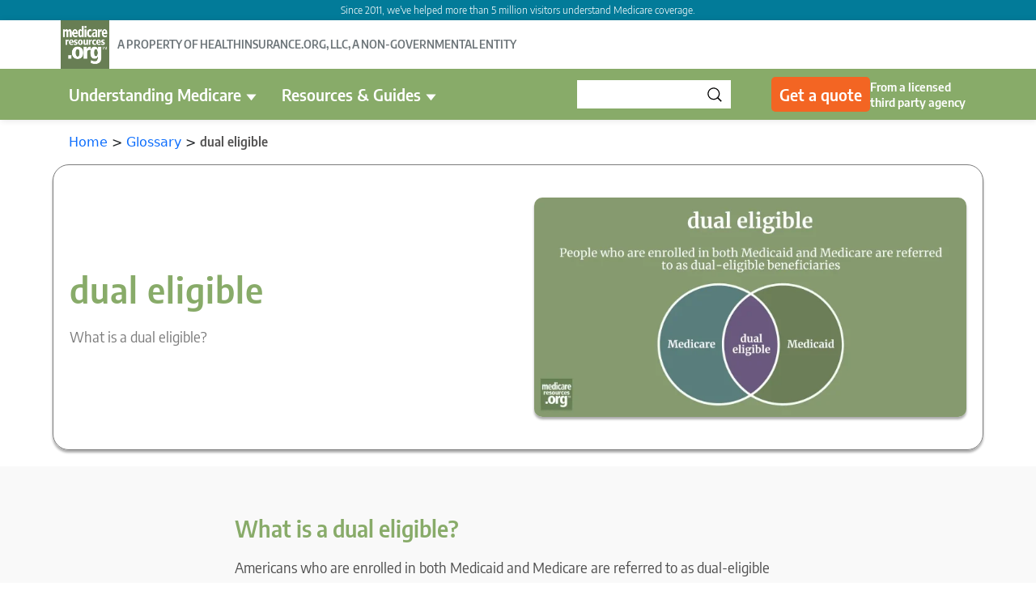

--- FILE ---
content_type: text/html; charset=UTF-8
request_url: https://www.medicareresources.org/glossary/dual-eligible/
body_size: 14384
content:
<!DOCTYPE html>

    <html lang="en" class="no-js">

    <head>
        <meta charset="UTF-8">
        <meta name="viewport" content="width=device-width, initial-scale=1">
        <meta http-equiv="x-ua-compatible" content="ie=edge"><!-- svg4everybody recommendation for using SVG external content with IE -->
        <meta name="robots" content="max-video-preview:-1">
                    <meta name="ahrefs-site-verification" content="3be69941f1d4d698e8da441dbb96153e7bfb3661755152ed34d6499d4143a159">
                            
        <!-- Google Tag Manager -->
        <script>(function(w,d,s,l,i){w[l]=w[l]||[];w[l].push({'gtm.start':
                    new Date().getTime(),event:'gtm.js'});var f=d.getElementsByTagName(s)[0],
                j=d.createElement(s),dl=l!='dataLayer'?'&l='+l:'';j.async=true;j.src=
                'https://www.googletagmanager.com/gtm.js?id='+i+dl;f.parentNode.insertBefore(j,f);
            })(window,document,'script','dataLayer','GTM-MP6FZRH');</script>
        <!-- End Google Tag Manager -->

                    
<!-- Search Engine Optimization by Rank Math PRO - https://rankmath.com/ -->
<title>What is a dual eligible? | medicareresources.org</title>
<meta name="description" content="Americans who are enrolled in both Medicaid and Medicare are called dual-eligible beneficiaries, or Medicare dual eligibles or sometimes simply duals."/>
<meta name="robots" content="follow, index, max-snippet:-1, max-video-preview:-1, max-image-preview:large"/>
<link rel="canonical" href="https://www.medicareresources.org/glossary/dual-eligible/" />
<meta property="og:locale" content="en_US" />
<meta property="og:type" content="article" />
<meta property="og:title" content="What is a dual eligible? | medicareresources.org" />
<meta property="og:description" content="Americans who are enrolled in both Medicaid and Medicare are called dual-eligible beneficiaries, or Medicare dual eligibles or sometimes simply duals." />
<meta property="og:url" content="https://www.medicareresources.org/glossary/dual-eligible/" />
<meta property="og:site_name" content="medicareresources.org" />
<meta property="article:publisher" content="https://www.facebook.com/MedicareResourceCenter/" />
<meta property="og:updated_time" content="2025-11-11T09:33:01-06:00" />
<meta property="og:image" content="https://www.medicareresources.org/wp-content/uploads/2025/11/dual-eligible-infographic.webp" />
<meta property="og:image:secure_url" content="https://www.medicareresources.org/wp-content/uploads/2025/11/dual-eligible-infographic.webp" />
<meta property="og:image:width" content="1400" />
<meta property="og:image:height" content="710" />
<meta property="og:image:alt" content="dual eligible infographic" />
<meta property="og:image:type" content="image/webp" />
<meta property="article:published_time" content="2025-05-19T02:25:16-05:00" />
<meta property="article:modified_time" content="2025-11-11T09:33:01-06:00" />
<meta name="twitter:card" content="summary_large_image" />
<meta name="twitter:title" content="What is a dual eligible? | medicareresources.org" />
<meta name="twitter:description" content="Americans who are enrolled in both Medicaid and Medicare are called dual-eligible beneficiaries, or Medicare dual eligibles or sometimes simply duals." />
<meta name="twitter:site" content="@MedicareMonitor" />
<meta name="twitter:creator" content="@MedicareMonitor" />
<meta name="twitter:image" content="https://www.medicareresources.org/wp-content/uploads/2025/11/dual-eligible-infographic.webp" />
<script type="application/ld+json" class="rank-math-schema-pro">{"@context":"https://schema.org","@graph":[{"@type":"Organization","@id":"https://www.medicareresources.org/#organization","name":"medicareresources.org","sameAs":["https://www.facebook.com/MedicareResourceCenter/","https://twitter.com/MedicareMonitor"]},{"@type":"WebSite","@id":"https://www.medicareresources.org/#website","url":"https://www.medicareresources.org","name":"medicareresources.org","publisher":{"@id":"https://www.medicareresources.org/#organization"},"inLanguage":"en-US"},{"@type":"ImageObject","@id":"https://www.medicareresources.org/wp-content/uploads/2025/11/dual-eligible-infographic.webp","url":"https://www.medicareresources.org/wp-content/uploads/2025/11/dual-eligible-infographic.webp","width":"1400","height":"710","caption":"dual eligible infographic","inLanguage":"en-US"},{"@type":"BreadcrumbList","@id":"https://www.medicareresources.org/glossary/dual-eligible/#breadcrumb","itemListElement":[{"@type":"ListItem","position":"1","item":{"@id":"https://www.medicareresources.org","name":"Home"}},{"@type":"ListItem","position":"2","item":{"@id":"https://www.medicareresources.org/glossary/dual-eligible/","name":"dual eligible"}}]},{"@type":"WebPage","@id":"https://www.medicareresources.org/glossary/dual-eligible/#webpage","url":"https://www.medicareresources.org/glossary/dual-eligible/","name":"What is a dual eligible? | medicareresources.org","datePublished":"2025-05-19T02:25:16-05:00","dateModified":"2025-11-11T09:33:01-06:00","isPartOf":{"@id":"https://www.medicareresources.org/#website"},"primaryImageOfPage":{"@id":"https://www.medicareresources.org/wp-content/uploads/2025/11/dual-eligible-infographic.webp"},"inLanguage":"en-US","breadcrumb":{"@id":"https://www.medicareresources.org/glossary/dual-eligible/#breadcrumb"}},{"@type":"Person","@id":"https://www.medicareresources.org/authors/steve-anderson/","name":"Steve Anderson","url":"https://www.medicareresources.org/authors/steve-anderson/","image":{"@type":"ImageObject","@id":"https://secure.gravatar.com/avatar/?s=96&amp;d=mm&amp;r=g","url":"https://secure.gravatar.com/avatar/?s=96&amp;d=mm&amp;r=g","caption":"Steve Anderson","inLanguage":"en-US"},"worksFor":{"@id":"https://www.medicareresources.org/#organization"}},{"@type":"BlogPosting","headline":"What is a dual eligible? | medicareresources.org","datePublished":"2025-05-19T02:25:16-05:00","dateModified":"2025-11-11T09:33:01-06:00","author":{"@id":"https://www.medicareresources.org/authors/steve-anderson/","name":"Steve Anderson"},"publisher":{"@id":"https://www.medicareresources.org/#organization"},"description":"Americans who are enrolled in both Medicaid and Medicare are called dual-eligible beneficiaries, or Medicare dual eligibles or sometimes simply duals.","name":"What is a dual eligible? | medicareresources.org","@id":"https://www.medicareresources.org/glossary/dual-eligible/#richSnippet","isPartOf":{"@id":"https://www.medicareresources.org/glossary/dual-eligible/#webpage"},"image":{"@id":"https://www.medicareresources.org/wp-content/uploads/2025/11/dual-eligible-infographic.webp"},"inLanguage":"en-US","mainEntityOfPage":{"@id":"https://www.medicareresources.org/glossary/dual-eligible/#webpage"}}]}</script>
<!-- /Rank Math WordPress SEO plugin -->

<link rel='dns-prefetch' href='//fonts.googleapis.com' />
<link rel='dns-prefetch' href='//cdn.jsdelivr.net' />
<link rel="alternate" type="application/rss+xml" title="medicareresources.org &raquo; dual eligible Comments Feed" href="https://www.medicareresources.org/glossary/dual-eligible/feed/" />
<link rel="alternate" title="oEmbed (JSON)" type="application/json+oembed" href="https://www.medicareresources.org/wp-json/oembed/1.0/embed?url=https%3A%2F%2Fwww.medicareresources.org%2Fglossary%2Fdual-eligible%2F" />
<link rel="alternate" title="oEmbed (XML)" type="text/xml+oembed" href="https://www.medicareresources.org/wp-json/oembed/1.0/embed?url=https%3A%2F%2Fwww.medicareresources.org%2Fglossary%2Fdual-eligible%2F&#038;format=xml" />
<style id='wp-img-auto-sizes-contain-inline-css' type='text/css'>
img:is([sizes=auto i],[sizes^="auto," i]){contain-intrinsic-size:3000px 1500px}
/*# sourceURL=wp-img-auto-sizes-contain-inline-css */
</style>
<style id='wp-emoji-styles-inline-css' type='text/css'>

	img.wp-smiley, img.emoji {
		display: inline !important;
		border: none !important;
		box-shadow: none !important;
		height: 1em !important;
		width: 1em !important;
		margin: 0 0.07em !important;
		vertical-align: -0.1em !important;
		background: none !important;
		padding: 0 !important;
	}
/*# sourceURL=wp-emoji-styles-inline-css */
</style>
<style id='classic-theme-styles-inline-css' type='text/css'>
/*! This file is auto-generated */
.wp-block-button__link{color:#fff;background-color:#32373c;border-radius:9999px;box-shadow:none;text-decoration:none;padding:calc(.667em + 2px) calc(1.333em + 2px);font-size:1.125em}.wp-block-file__button{background:#32373c;color:#fff;text-decoration:none}
/*# sourceURL=/wp-includes/css/classic-themes.min.css */
</style>
<style id='global-styles-inline-css' type='text/css'>
:root{--wp--preset--aspect-ratio--square: 1;--wp--preset--aspect-ratio--4-3: 4/3;--wp--preset--aspect-ratio--3-4: 3/4;--wp--preset--aspect-ratio--3-2: 3/2;--wp--preset--aspect-ratio--2-3: 2/3;--wp--preset--aspect-ratio--16-9: 16/9;--wp--preset--aspect-ratio--9-16: 9/16;--wp--preset--color--black: #000000;--wp--preset--color--cyan-bluish-gray: #abb8c3;--wp--preset--color--white: #ffffff;--wp--preset--color--pale-pink: #f78da7;--wp--preset--color--vivid-red: #cf2e2e;--wp--preset--color--luminous-vivid-orange: #ff6900;--wp--preset--color--luminous-vivid-amber: #fcb900;--wp--preset--color--light-green-cyan: #7bdcb5;--wp--preset--color--vivid-green-cyan: #00d084;--wp--preset--color--pale-cyan-blue: #8ed1fc;--wp--preset--color--vivid-cyan-blue: #0693e3;--wp--preset--color--vivid-purple: #9b51e0;--wp--preset--gradient--vivid-cyan-blue-to-vivid-purple: linear-gradient(135deg,rgb(6,147,227) 0%,rgb(155,81,224) 100%);--wp--preset--gradient--light-green-cyan-to-vivid-green-cyan: linear-gradient(135deg,rgb(122,220,180) 0%,rgb(0,208,130) 100%);--wp--preset--gradient--luminous-vivid-amber-to-luminous-vivid-orange: linear-gradient(135deg,rgb(252,185,0) 0%,rgb(255,105,0) 100%);--wp--preset--gradient--luminous-vivid-orange-to-vivid-red: linear-gradient(135deg,rgb(255,105,0) 0%,rgb(207,46,46) 100%);--wp--preset--gradient--very-light-gray-to-cyan-bluish-gray: linear-gradient(135deg,rgb(238,238,238) 0%,rgb(169,184,195) 100%);--wp--preset--gradient--cool-to-warm-spectrum: linear-gradient(135deg,rgb(74,234,220) 0%,rgb(151,120,209) 20%,rgb(207,42,186) 40%,rgb(238,44,130) 60%,rgb(251,105,98) 80%,rgb(254,248,76) 100%);--wp--preset--gradient--blush-light-purple: linear-gradient(135deg,rgb(255,206,236) 0%,rgb(152,150,240) 100%);--wp--preset--gradient--blush-bordeaux: linear-gradient(135deg,rgb(254,205,165) 0%,rgb(254,45,45) 50%,rgb(107,0,62) 100%);--wp--preset--gradient--luminous-dusk: linear-gradient(135deg,rgb(255,203,112) 0%,rgb(199,81,192) 50%,rgb(65,88,208) 100%);--wp--preset--gradient--pale-ocean: linear-gradient(135deg,rgb(255,245,203) 0%,rgb(182,227,212) 50%,rgb(51,167,181) 100%);--wp--preset--gradient--electric-grass: linear-gradient(135deg,rgb(202,248,128) 0%,rgb(113,206,126) 100%);--wp--preset--gradient--midnight: linear-gradient(135deg,rgb(2,3,129) 0%,rgb(40,116,252) 100%);--wp--preset--font-size--small: 13px;--wp--preset--font-size--medium: 20px;--wp--preset--font-size--large: 36px;--wp--preset--font-size--x-large: 42px;--wp--preset--spacing--20: 0.44rem;--wp--preset--spacing--30: 0.67rem;--wp--preset--spacing--40: 1rem;--wp--preset--spacing--50: 1.5rem;--wp--preset--spacing--60: 2.25rem;--wp--preset--spacing--70: 3.38rem;--wp--preset--spacing--80: 5.06rem;--wp--preset--shadow--natural: 6px 6px 9px rgba(0, 0, 0, 0.2);--wp--preset--shadow--deep: 12px 12px 50px rgba(0, 0, 0, 0.4);--wp--preset--shadow--sharp: 6px 6px 0px rgba(0, 0, 0, 0.2);--wp--preset--shadow--outlined: 6px 6px 0px -3px rgb(255, 255, 255), 6px 6px rgb(0, 0, 0);--wp--preset--shadow--crisp: 6px 6px 0px rgb(0, 0, 0);}:where(.is-layout-flex){gap: 0.5em;}:where(.is-layout-grid){gap: 0.5em;}body .is-layout-flex{display: flex;}.is-layout-flex{flex-wrap: wrap;align-items: center;}.is-layout-flex > :is(*, div){margin: 0;}body .is-layout-grid{display: grid;}.is-layout-grid > :is(*, div){margin: 0;}:where(.wp-block-columns.is-layout-flex){gap: 2em;}:where(.wp-block-columns.is-layout-grid){gap: 2em;}:where(.wp-block-post-template.is-layout-flex){gap: 1.25em;}:where(.wp-block-post-template.is-layout-grid){gap: 1.25em;}.has-black-color{color: var(--wp--preset--color--black) !important;}.has-cyan-bluish-gray-color{color: var(--wp--preset--color--cyan-bluish-gray) !important;}.has-white-color{color: var(--wp--preset--color--white) !important;}.has-pale-pink-color{color: var(--wp--preset--color--pale-pink) !important;}.has-vivid-red-color{color: var(--wp--preset--color--vivid-red) !important;}.has-luminous-vivid-orange-color{color: var(--wp--preset--color--luminous-vivid-orange) !important;}.has-luminous-vivid-amber-color{color: var(--wp--preset--color--luminous-vivid-amber) !important;}.has-light-green-cyan-color{color: var(--wp--preset--color--light-green-cyan) !important;}.has-vivid-green-cyan-color{color: var(--wp--preset--color--vivid-green-cyan) !important;}.has-pale-cyan-blue-color{color: var(--wp--preset--color--pale-cyan-blue) !important;}.has-vivid-cyan-blue-color{color: var(--wp--preset--color--vivid-cyan-blue) !important;}.has-vivid-purple-color{color: var(--wp--preset--color--vivid-purple) !important;}.has-black-background-color{background-color: var(--wp--preset--color--black) !important;}.has-cyan-bluish-gray-background-color{background-color: var(--wp--preset--color--cyan-bluish-gray) !important;}.has-white-background-color{background-color: var(--wp--preset--color--white) !important;}.has-pale-pink-background-color{background-color: var(--wp--preset--color--pale-pink) !important;}.has-vivid-red-background-color{background-color: var(--wp--preset--color--vivid-red) !important;}.has-luminous-vivid-orange-background-color{background-color: var(--wp--preset--color--luminous-vivid-orange) !important;}.has-luminous-vivid-amber-background-color{background-color: var(--wp--preset--color--luminous-vivid-amber) !important;}.has-light-green-cyan-background-color{background-color: var(--wp--preset--color--light-green-cyan) !important;}.has-vivid-green-cyan-background-color{background-color: var(--wp--preset--color--vivid-green-cyan) !important;}.has-pale-cyan-blue-background-color{background-color: var(--wp--preset--color--pale-cyan-blue) !important;}.has-vivid-cyan-blue-background-color{background-color: var(--wp--preset--color--vivid-cyan-blue) !important;}.has-vivid-purple-background-color{background-color: var(--wp--preset--color--vivid-purple) !important;}.has-black-border-color{border-color: var(--wp--preset--color--black) !important;}.has-cyan-bluish-gray-border-color{border-color: var(--wp--preset--color--cyan-bluish-gray) !important;}.has-white-border-color{border-color: var(--wp--preset--color--white) !important;}.has-pale-pink-border-color{border-color: var(--wp--preset--color--pale-pink) !important;}.has-vivid-red-border-color{border-color: var(--wp--preset--color--vivid-red) !important;}.has-luminous-vivid-orange-border-color{border-color: var(--wp--preset--color--luminous-vivid-orange) !important;}.has-luminous-vivid-amber-border-color{border-color: var(--wp--preset--color--luminous-vivid-amber) !important;}.has-light-green-cyan-border-color{border-color: var(--wp--preset--color--light-green-cyan) !important;}.has-vivid-green-cyan-border-color{border-color: var(--wp--preset--color--vivid-green-cyan) !important;}.has-pale-cyan-blue-border-color{border-color: var(--wp--preset--color--pale-cyan-blue) !important;}.has-vivid-cyan-blue-border-color{border-color: var(--wp--preset--color--vivid-cyan-blue) !important;}.has-vivid-purple-border-color{border-color: var(--wp--preset--color--vivid-purple) !important;}.has-vivid-cyan-blue-to-vivid-purple-gradient-background{background: var(--wp--preset--gradient--vivid-cyan-blue-to-vivid-purple) !important;}.has-light-green-cyan-to-vivid-green-cyan-gradient-background{background: var(--wp--preset--gradient--light-green-cyan-to-vivid-green-cyan) !important;}.has-luminous-vivid-amber-to-luminous-vivid-orange-gradient-background{background: var(--wp--preset--gradient--luminous-vivid-amber-to-luminous-vivid-orange) !important;}.has-luminous-vivid-orange-to-vivid-red-gradient-background{background: var(--wp--preset--gradient--luminous-vivid-orange-to-vivid-red) !important;}.has-very-light-gray-to-cyan-bluish-gray-gradient-background{background: var(--wp--preset--gradient--very-light-gray-to-cyan-bluish-gray) !important;}.has-cool-to-warm-spectrum-gradient-background{background: var(--wp--preset--gradient--cool-to-warm-spectrum) !important;}.has-blush-light-purple-gradient-background{background: var(--wp--preset--gradient--blush-light-purple) !important;}.has-blush-bordeaux-gradient-background{background: var(--wp--preset--gradient--blush-bordeaux) !important;}.has-luminous-dusk-gradient-background{background: var(--wp--preset--gradient--luminous-dusk) !important;}.has-pale-ocean-gradient-background{background: var(--wp--preset--gradient--pale-ocean) !important;}.has-electric-grass-gradient-background{background: var(--wp--preset--gradient--electric-grass) !important;}.has-midnight-gradient-background{background: var(--wp--preset--gradient--midnight) !important;}.has-small-font-size{font-size: var(--wp--preset--font-size--small) !important;}.has-medium-font-size{font-size: var(--wp--preset--font-size--medium) !important;}.has-large-font-size{font-size: var(--wp--preset--font-size--large) !important;}.has-x-large-font-size{font-size: var(--wp--preset--font-size--x-large) !important;}
:where(.wp-block-post-template.is-layout-flex){gap: 1.25em;}:where(.wp-block-post-template.is-layout-grid){gap: 1.25em;}
:where(.wp-block-term-template.is-layout-flex){gap: 1.25em;}:where(.wp-block-term-template.is-layout-grid){gap: 1.25em;}
:where(.wp-block-columns.is-layout-flex){gap: 2em;}:where(.wp-block-columns.is-layout-grid){gap: 2em;}
:root :where(.wp-block-pullquote){font-size: 1.5em;line-height: 1.6;}
/*# sourceURL=global-styles-inline-css */
</style>
<link rel='stylesheet' id='google-fonts-css' href='https://fonts.googleapis.com/css?family=Encode+Sans+Semi+Condensed%3A400%2C600%7CMerriweather%3A300%2C300i%2C700%2C700i%7CNunito%3A400%2C700&#038;ver=1.0.0' type='text/css' media='all' />
<link rel='stylesheet' id='bootstrap-styles-css' href='https://www.medicareresources.org/wp-content/themes/mro/assets/scss/components/plugins/bootstrap.min.css?ver=2.5.2.5' type='text/css' media='all' />
<link rel='stylesheet' id='bootstrap-icons-styles-css' href='https://cdn.jsdelivr.net/npm/bootstrap-icons@1.8.0/font/bootstrap-icons.css?ver=2.5.2.5' type='text/css' media='all' />
<link rel='stylesheet' id='homepage-styles-css' href='https://www.medicareresources.org/wp-content/themes/mro/assets/scss/pages/homepage.css?ver=2.5.2.5' type='text/css' media='all' />
<link rel='stylesheet' id='owl-carousel-css' href='https://www.medicareresources.org/wp-content/themes/mro/assets/scss/components/plugins/owl.carousel.min.css?ver=2.5.2.5' type='text/css' media='all' />
<link rel='stylesheet' id='owl-theme-css' href='https://www.medicareresources.org/wp-content/themes/mro/assets/scss/components/plugins/owl.theme.default.min.css?ver=2.5.2.5' type='text/css' media='all' />
<link rel='stylesheet' id='base-styles-css' href='https://www.medicareresources.org/wp-content/themes/mro/assets/scss/components/base.css?ver=2.5.2.5' type='text/css' media='all' />
<script type="text/javascript" src="https://www.medicareresources.org/wp-includes/js/jquery/jquery.min.js?ver=3.7.1" id="jquery-core-js"></script>
<script type="text/javascript" src="https://www.medicareresources.org/wp-includes/js/jquery/jquery-migrate.min.js?ver=3.4.1" id="jquery-migrate-js"></script>
<link rel="https://api.w.org/" href="https://www.medicareresources.org/wp-json/" /><link rel="EditURI" type="application/rsd+xml" title="RSD" href="https://www.medicareresources.org/xmlrpc.php?rsd" />

<link rel='shortlink' href='https://www.medicareresources.org/?p=690' />
<meta name="generator" content="Redux 4.5.9" />		<style type="text/css">
						ol.footnotes>li {list-style-type:decimal;}
						ol.footnotes { color:#666666; }
ol.footnotes li { font-size:80%; }
		</style>
		<meta name="generator" content="Elementor 3.33.4; features: additional_custom_breakpoints; settings: css_print_method-external, google_font-enabled, font_display-auto">
			<style>
				.e-con.e-parent:nth-of-type(n+4):not(.e-lazyloaded):not(.e-no-lazyload),
				.e-con.e-parent:nth-of-type(n+4):not(.e-lazyloaded):not(.e-no-lazyload) * {
					background-image: none !important;
				}
				@media screen and (max-height: 1024px) {
					.e-con.e-parent:nth-of-type(n+3):not(.e-lazyloaded):not(.e-no-lazyload),
					.e-con.e-parent:nth-of-type(n+3):not(.e-lazyloaded):not(.e-no-lazyload) * {
						background-image: none !important;
					}
				}
				@media screen and (max-height: 640px) {
					.e-con.e-parent:nth-of-type(n+2):not(.e-lazyloaded):not(.e-no-lazyload),
					.e-con.e-parent:nth-of-type(n+2):not(.e-lazyloaded):not(.e-no-lazyload) * {
						background-image: none !important;
					}
				}
			</style>
			<link rel="icon" href="https://www.medicareresources.org/wp-content/uploads/2020/09/favicon.ico" sizes="32x32" />
<link rel="icon" href="https://www.medicareresources.org/wp-content/uploads/2020/09/favicon.ico" sizes="192x192" />
<link rel="apple-touch-icon" href="https://www.medicareresources.org/wp-content/uploads/2020/09/favicon.ico" />
<meta name="msapplication-TileImage" content="https://www.medicareresources.org/wp-content/uploads/2020/09/favicon.ico" />
    </head>

    <style>
        header {
            position: sticky !important;
            top: 0;
        }
        footer .top {
            background-color: #f3f2f1;
        }
        p.breadcrumbs {
            max-width: 1110px !important;
            margin: 15px auto !important;
        }
        @media (max-width: 768px) {
            p.breadcrumbs {
                padding: 0 20px !important;
            }
        }
        #pageNavigationButtons a,
        #postNavigationButtons a {
            text-decoration: none;
        }
        #pageNavigationButtons a:hover,
        #postNavigationButtons a:hover {
            text-decoration: underline;
        }
    </style>

    <body class="wp-singular definition-template definition-template-tmp-top-of-funnel definition-template-tmp-top-of-funnel-php single single-definition postid-690 wp-theme-mro elementor-default elementor-kit-7825">
    <div class="info-top">
        <p>Since 2011, we've helped more than 5 million visitors understand Medicare coverage.</p>
    </div>
    <!--Header-->
    
<header class="simple">
    <div class="section_full_width">

        <div class="header_wrapper">
            <div class="header_top_wrapper">
                <div class="header_top">
                    <div class="header_top_left">
                        <div class="simple_header_logo">
                            <a class="mro-logo-anchor" aria-label="mro logo" href="https://www.medicareresources.org/">
                                <img src="https://www.medicareresources.org/wp-content/themes/mro/assets/img/logos/mro-logo.png" alt="medicareresources.org">
                            </a>
                        </div>
                        <span style="margin-top: unset; font-weight: bold;" class="simple_header_tagline">A PROPERTY OF HEALTHINSURANCE.ORG, LLC, A NON-GOVERNMENTAL ENTITY</span>
                    </div>
                    <div class="header_top_right">
                        <div class="header_phone_number">
                                                        <span><a class="phone_number" style="padding-left:0; color: #88AB69;" href="tel:"></a></span>
                        </div>
                    </div>
                </div>
            </div>
            <div class="header_bottom_wrapper">
                <div class="header_bottom">
                    <div class="header_menu">
                        <div class="simple_header_logo">
                            <a class="mro-logo-anchor" aria-label="mro logo" href="https://www.medicareresources.org/">
                                <svg class="icon blue mro-logo" title="healthinsurance.org logo" role="presentation">
                                    <use xlink:href="https://www.medicareresources.org/wp-content/themes/mro/assets/img/icons/mro_icons.svg#icon-mro-logo"></use>
                                </svg>
                            </a>
                        </div>
                                                <nav class="simple_header_nav">
                            <ul id="menu-main-menu" class="menu">
                                                                                                            <li id="menu-item-74946" class="menu-item menu-item-type-custom menu-item-object-custom current-menu-ancestor current-menu-parent menu-item-has-children menu-item-74946">
                                            <a href="#">Understanding Medicare</a>
                                            <img alt="caret" src="https://www.medicareresources.org/wp-content/themes/mro/assets/img/icons/caret-down.svg">
                                        </li>
                                                                                                                                                <li id="menu-item-74947" class="menu-item menu-item-type-custom menu-item-object-custom current-menu-ancestor current-menu-parent menu-item-has-children menu-item-74947">
                                            <a href="#">Resources & Guides</a>
                                            <img alt="caret" src="https://www.medicareresources.org/wp-content/themes/mro/assets/img/icons/caret-down.svg">
                                        </li>
                                                                                                </ul>
                        </nav>
                    </div>
                    <div class="header_quote">
                        <div class="header_search">
                            <form role="search" class="header_search_form" action="https://www.medicareresources.org/" method="get" accept-charset="utf-8" target="_self">
                                <input type="text" name="s" class="desktop_search_input" aria-label="Search">
                                <button type="submit" class="desktop_search_button" aria-label="Search Button">
                                    <i class="magnifying_glass"></i>
                                </button>
                            </form>
                        </div>
                        <div class="header_get_a_quote">
                            <a aria-label="Get a quote" class="popupForGetAQuote_trigger" data-contentid="popupForGetAQuote" href="https://www.medicareresources.org/free-medicare-quote/">Get a quote</a>
                            <span class="quote-disclaimer">From a licensed third party agency</span>
                        </div>
                    </div>
                </div>
            </div>
            <div class="mobile_header_simple">
                <div class="mobile_simple_header_logo">
                    <a class="mro-logo-anchor" aria-label="mro logo" href="https://www.medicareresources.org/">
                        <img src="https://www.medicareresources.org/wp-content/themes/mro/assets/img/logos/mro-logo.png" alt="medicareresources.org">
                    </a>
                </div>

                <div class="mobile_header_simple_phone">
                                    </div>

                <div class="header_mobile_toggle">
                    <label class="mobile_toggle_label" for="mobile_toggle">
                        <svg class="icon blue menu" title="menu" role="presentation">
                            <use xlink:href="https://www.medicareresources.org/wp-content/themes/mro/assets/img/icons/mro_icons.svg#icon-menu"></use>
                        </svg>
                    </label>
                </div>
            </div>
        </div>

    </div>

    <input type="checkbox" id="mobile_toggle" name="mobile_toggle">

    <div class="mobile_nav" >
        <div class="mob_closew">
            <a aria-label="mro logo" href="https://www.medicareresources.org/">
                <img src="https://www.medicareresources.org/wp-content/themes/mro/assets/img/logos/mro-logo.png" alt="medicareresources.org">
            </a>
            <label class="close_mobile_menu" for="mobile_toggle">
                <svg xmlns="http://www.w3.org/2000/svg" width="16" height="16" fill="currentColor" class="bi bi-x-lg" viewBox="0 0 16 16">
                    <path d="M2.146 2.854a.5.5 0 1 1 .708-.708L8 7.293l5.146-5.147a.5.5 0 0 1 .708.708L8.707 8l5.147 5.146a.5.5 0 0 1-.708.708L8 8.707l-5.146 5.147a.5.5 0 0 1-.708-.708L7.293 8z"/>
                </svg>
            </label>
        </div>
        <form class="search-mob" action="https://www.medicareresources.org" method="get">
            <input type="text" name="s" class="desktop_search_input" placeholder="Search site" value="">
            <svg xmlns="http://www.w3.org/2000/svg" width="16" height="16" fill="currentColor" class="bi bi-search" viewBox="0 0 16 16">
                <path d="M11.742 10.344a6.5 6.5 0 1 0-1.397 1.398h-.001q.044.06.098.115l3.85 3.85a1 1 0 0 0 1.415-1.414l-3.85-3.85a1 1 0 0 0-.115-.1zM12 6.5a5.5 5.5 0 1 1-11 0 5.5 5.5 0 0 1 11 0"/>
            </svg>
        </form>
        <nav class="mobile_menu"><ul id="menu-main-menu" class="menu"><li id="menu-item-74946" class="menu-item menu-item-type-custom menu-item-object-custom menu-item-has-children menu-item-74946"><a href="#">Understanding Medicare</a>
<ul class="sub-menu">
	<li id="menu-item-74948" class="menu-item menu-item-type-custom menu-item-object-custom menu-item-has-children menu-item-74948"><a href="#">Enrollment options</a>
	<ul class="sub-menu">
		<li id="menu-item-76129" class="menu-item menu-item-type-post_type menu-item-object-page menu-item-76129"><a href="https://www.medicareresources.org/enrollment-options/">Enrollment options by state</a></li>
	</ul>
</li>
	<li id="menu-item-74950" class="menu-item menu-item-type-custom menu-item-object-custom menu-item-has-children menu-item-74950"><a href="#">Coverage options</a>
	<ul class="sub-menu">
		<li id="menu-item-74955" class="menu-item menu-item-type-post_type menu-item-object-page menu-item-74955"><a href="https://www.medicareresources.org/medicare-benefits/medicare-part-a/">Original Medicare Part A</a></li>
		<li id="menu-item-74956" class="menu-item menu-item-type-post_type menu-item-object-page menu-item-74956"><a href="https://www.medicareresources.org/medicare-benefits/medicare-part-b/">Original Medicare Part B</a></li>
		<li id="menu-item-74958" class="menu-item menu-item-type-post_type menu-item-object-page menu-item-74958"><a href="https://www.medicareresources.org/medicare-benefits/medicare-advantage/">Medicare Advantage Part C</a></li>
		<li id="menu-item-74957" class="menu-item menu-item-type-post_type menu-item-object-page menu-item-74957"><a href="https://www.medicareresources.org/medicare-benefits/medicare-part-d/">Medicare Part D</a></li>
		<li id="menu-item-74959" class="menu-item menu-item-type-custom menu-item-object-custom menu-item-74959"><a href="https://www.medicareresources.org/medicare-benefits/medigap/">Medicare Supplement Plans</a></li>
	</ul>
</li>
	<li id="menu-item-74949" class="menu-item menu-item-type-custom menu-item-object-custom menu-item-has-children menu-item-74949"><a href="#">Featured</a>
	<ul class="sub-menu">
		<li id="menu-item-74960" class="menu-item menu-item-type-custom menu-item-object-custom menu-item-74960"><a href="https://www.medicareresources.org/faqs/what-kind-of-medicare-benefit-changes-can-i-expect-this-year/">How are Medicare benefits changing for 2026?</a></li>
	</ul>
</li>
</ul>
</li>
<li id="menu-item-74947" class="menu-item menu-item-type-custom menu-item-object-custom menu-item-has-children menu-item-74947"><a href="#">Resources &#038; Guides</a>
<ul class="sub-menu">
	<li id="menu-item-74951" class="menu-item menu-item-type-custom menu-item-object-custom menu-item-has-children menu-item-74951"><a href="#">Guides</a>
	<ul class="sub-menu">
		<li id="menu-item-74964" class="menu-item menu-item-type-post_type menu-item-object-page menu-item-74964"><a href="https://www.medicareresources.org/medicare-open-enrollment/">Medicare Open Enrollment 2026</a></li>
		<li id="menu-item-76276" class="menu-item menu-item-type-post_type menu-item-object-page menu-item-76276"><a href="https://www.medicareresources.org/financial-help-by-state/">Financial help by state</a></li>
		<li id="menu-item-76277" class="menu-item menu-item-type-post_type menu-item-object-page menu-item-76277"><a href="https://www.medicareresources.org/medicare-eligibility-and-enrollment/">Enrollment and Eligibility</a></li>
	</ul>
</li>
	<li id="menu-item-74952" class="menu-item menu-item-type-custom menu-item-object-custom menu-item-has-children menu-item-74952"><a href="#">Medicare Basics</a>
	<ul class="sub-menu">
		<li id="menu-item-74965" class="menu-item menu-item-type-post_type menu-item-object-page menu-item-74965"><a href="https://www.medicareresources.org/basic-medicare-information/what-is-medicare/">What is Medicare?</a></li>
		<li id="menu-item-74966" class="menu-item menu-item-type-post_type menu-item-object-page menu-item-74966"><a href="https://www.medicareresources.org/basic-medicare-information/brief-history-of-medicare/">History of Medicare</a></li>
		<li id="menu-item-74967" class="menu-item menu-item-type-post_type menu-item-object-page menu-item-74967"><a href="https://www.medicareresources.org/basic-medicare-information/health-reform-and-medicare/">Medicare and the ACA</a></li>
	</ul>
</li>
	<li id="menu-item-74953" class="menu-item menu-item-type-custom menu-item-object-custom menu-item-has-children menu-item-74953"><a href="#">Latest News &#038; Topics</a>
	<ul class="sub-menu">
		<li id="menu-item-74968" class="menu-item menu-item-type-post_type menu-item-object-page menu-item-74968"><a href="https://www.medicareresources.org/faqs/">FAQs</a></li>
		<li id="menu-item-74969" class="menu-item menu-item-type-post_type menu-item-object-page current_page_parent menu-item-74969"><a href="https://www.medicareresources.org/blog/">Blog</a></li>
		<li id="menu-item-76509" class="menu-item menu-item-type-post_type menu-item-object-page menu-item-76509"><a href="https://www.medicareresources.org/glossary/">Glossary</a></li>
	</ul>
</li>
	<li id="menu-item-74954" class="menu-item menu-item-type-custom menu-item-object-custom menu-item-has-children menu-item-74954"><a href="#">Featured</a>
	<ul class="sub-menu">
		<li id="menu-item-74970" class="menu-item menu-item-type-custom menu-item-object-custom menu-item-74970"><a href="https://www.medicareresources.org/medicare-eligibility-and-enrollment/what-is-the-income-related-monthly-adjusted-amount-irmaa/">What is the income-related monthly adjusted amount (IRMAA)?</a></li>
	</ul>
</li>
</ul>
</li>
</ul></nav>        <div class="header_get_a_quote">
            <a aria-label="Get a quote" class="popupForGetAQuote_trigger" data-contentid="popupForGetAQuote" href="https://www.medicareresources.org/free-medicare-quote/">Get a quote</a>
        </div>
        <span class="quote-disclaimer">From a licensed third party agency</span>
        <div class="mobile_tagline">A PROPERTY OF HEALTHINSURANCE.ORG, LLC, A NON-GOVERNMENTAL ENTITY</div>
    </div>

</header><!-- desktop -->
<div class="simple_sub_menu_wrapper">
            <div class="simple_sub_menu" data-parent="menu-item-74946">
                            <div class="simple_sub_menu_category">
                    <span class="simple_sub_menu_category_title">Enrollment options</span>
<!--                    --><!--                        <a href="--><!--">-->
<!--                            <img src="--><!--" alt="--><!--">-->
<!--                        </a>-->
<!--                    -->                    <div class="simple_second_level_sub_menu">
                                                    <a href="https://www.medicareresources.org/enrollment-options/">Enrollment options by state</a>
                                                                        </div>
                </div>
                            <div class="simple_sub_menu_category">
                    <span class="simple_sub_menu_category_title">Coverage options</span>
<!--                    --><!--                        <a href="--><!--">-->
<!--                            <img src="--><!--" alt="--><!--">-->
<!--                        </a>-->
<!--                    -->                    <div class="simple_second_level_sub_menu">
                                                    <a href="https://www.medicareresources.org/medicare-benefits/medicare-part-a/">Original Medicare Part A</a>
                                                                                <a href="https://www.medicareresources.org/medicare-benefits/medicare-part-b/">Original Medicare Part B</a>
                                                                                <a href="https://www.medicareresources.org/medicare-benefits/medicare-advantage/">Medicare Advantage Part C</a>
                                                                                <a href="https://www.medicareresources.org/medicare-benefits/medicare-part-d/">Medicare Part D</a>
                                                                                <a href="https://www.medicareresources.org/medicare-benefits/medigap/">Medicare Supplement Plans</a>
                                                                        </div>
                </div>
                            <div class="simple_sub_menu_category">
                    <span class="simple_sub_menu_category_title">Featured</span>
<!--                    --><!--                        <a href="--><!--">-->
<!--                            <img src="--><!--" alt="--><!--">-->
<!--                        </a>-->
<!--                    -->                    <div class="simple_second_level_sub_menu">
                                                    <a href="https://www.medicareresources.org/faqs/what-kind-of-medicare-benefit-changes-can-i-expect-this-year/">How are Medicare benefits changing for 2026?</a>
                                                            <div class="post_excerpt">Changes to 2025 Medicare coverage include a $2,000 cap on Part D out-of-pocket costs, small reductions in the average premium for Medicare Advantage and Part D plans, increases for Medicare Part B and Part A premiums and cost-sharing, and adjustments to income-related premium surcharges for Part B and Part D.</div>
                                                                        </div>
                </div>
                    </div>
            <div class="simple_sub_menu" data-parent="menu-item-74947">
                            <div class="simple_sub_menu_category">
                    <span class="simple_sub_menu_category_title">Guides</span>
<!--                    --><!--                        <a href="--><!--">-->
<!--                            <img src="--><!--" alt="--><!--">-->
<!--                        </a>-->
<!--                    -->                    <div class="simple_second_level_sub_menu">
                                                    <a href="https://www.medicareresources.org/medicare-open-enrollment/">Medicare Open Enrollment 2026</a>
                                                                                <a href="https://www.medicareresources.org/financial-help-by-state/">Financial help by state</a>
                                                                                <a href="https://www.medicareresources.org/medicare-eligibility-and-enrollment/">Enrollment and Eligibility</a>
                                                                        </div>
                </div>
                            <div class="simple_sub_menu_category">
                    <span class="simple_sub_menu_category_title">Medicare Basics</span>
<!--                    --><!--                        <a href="--><!--">-->
<!--                            <img src="--><!--" alt="--><!--">-->
<!--                        </a>-->
<!--                    -->                    <div class="simple_second_level_sub_menu">
                                                    <a href="https://www.medicareresources.org/basic-medicare-information/what-is-medicare/">What is Medicare?</a>
                                                                                <a href="https://www.medicareresources.org/basic-medicare-information/brief-history-of-medicare/">History of Medicare</a>
                                                                                <a href="https://www.medicareresources.org/basic-medicare-information/health-reform-and-medicare/">Medicare and the ACA</a>
                                                                        </div>
                </div>
                            <div class="simple_sub_menu_category">
                    <span class="simple_sub_menu_category_title">Latest News & Topics</span>
<!--                    --><!--                        <a href="--><!--">-->
<!--                            <img src="--><!--" alt="--><!--">-->
<!--                        </a>-->
<!--                    -->                    <div class="simple_second_level_sub_menu">
                                                    <a href="https://www.medicareresources.org/faqs/">FAQs</a>
                                                                                <a href="https://www.medicareresources.org/blog/">Blog</a>
                                                                                <a href="https://www.medicareresources.org/glossary/">Glossary</a>
                                                                        </div>
                </div>
                            <div class="simple_sub_menu_category">
                    <span class="simple_sub_menu_category_title">Featured</span>
<!--                    --><!--                        <a href="--><!--">-->
<!--                            <img src="--><!--" alt="--><!--">-->
<!--                        </a>-->
<!--                    -->                    <div class="simple_second_level_sub_menu">
                                                    <a href="https://www.medicareresources.org/medicare-eligibility-and-enrollment/what-is-the-income-related-monthly-adjusted-amount-irmaa/">What is the income-related monthly adjusted amount (IRMAA)?</a>
                                                            <div class="post_excerpt">For 2025, high-income beneficiaries – earning over $106,000 a year – pay an IRMAA surcharge that’s added to their Part B and Part D premiums and determined by income from their income tax returns two years prior.</div>
                                                                        </div>
                </div>
                    </div>
    </div>    <!-- Facebook Pixel Code -->
    <script>
        !function(f,b,e,v,n,t,s)
        {if(f.fbq)return;n=f.fbq=function(){n.callMethod?
            n.callMethod.apply(n,arguments):n.queue.push(arguments)};
            if(!f._fbq)f._fbq=n;n.push=n;n.loaded=!0;n.version='2.0';
            n.queue=[];t=b.createElement(e);t.async=!0;
            t.src=v;s=b.getElementsByTagName(e)[0];
            s.parentNode.insertBefore(t,s)}(window, document,'script',
            'https://connect.facebook.net/en_US/fbevents.js');
        fbq('init', '426109745608566');
        fbq('track', 'PageView');
    </script>

    <div class="modal_content" id="sponsored_help">
        <p><strong>By shopping with third-party insurance agencies, you may be contacted by a licensed insurance agent from an independent agency that is not connected with or endorsed by the federal Medicare program.</strong></p>
        <br>
        <p><strong>These agents/agencies may not offer every plan available in your area. Please contact <a href="https://www.medicare.gov/" target="_blank">Medicare.gov</a> or 1-800-Medicare to get information on all options available.</strong></p>
        <div class="modal-close-btn">
            <a class="default-btn">Close</a>
        </div>
    </div>
    <div class="popupForGetAQuote_content" id="popupForGetAQuote" style="display: none;">
        <div id="quote" class="featured-widget-popup">
            <div class="main-wrapper">
                <div class="subtitle" id="featured-widget-subtitle"><p>Please provide your zip code to see plans in your area.<a class="quoting_disclaimer_modal_button" href="#sponsored_help" data-contentid="sponsored_help"><sup>*</sup></a></p></div>
                <div class="form-featured">
                    <form method="post" class="mro_quote" data-id="690">
                        <div class="error-wrapp"></div>
                        <div class="form-row">
                            <div class="form_block select">
                                <label for="product_type">Product</label>
                                <select id="product_type" class="product_type" name="type" style="text-align: left;">
                                    <option value="MA" selected="selected">Medicare Advantage</option>
                                    <option value="MEDIGAP">Medicare Supplement Plans</option>
                                </select>
                            </div>
                            <div class="form_block text">
                                <label for="zipcode_quoting_modal">ZIP Code</label>
                                <input type="text" id="zipcode_quoting_modal" name="zipcode_quoting_modal" class="zip zip-input" value="" maxlength="5" size="6" pattern="[0-9]{5}" placeholder="00000" required>
                            </div>
                            <div class="form_block submit">
                                <label for="-quote" style="visibility: hidden;">Continue</label>
                                <input type="submit" name="-quote" class="getQuoteButton" value="Continue">
                            </div>
                        </div>
                    </form>
                    <div class="quoting_disclaimer_modal_section">
                        <div class="quoting_disclaimer_modal_toggle_section">
                            <span class="quoting_disclaimer_modal_toggle_title">Disclaimer</span>
                            <img class="quoting_disclaimer_modal_toggle_icon" alt="arrow_icon" src="https://www.medicareresources.org/wp-content/themes/mro/assets/img/icons/tipdown_arrow.svg">
                        </div>
                        <div class="quoting_disclaimer_modal_language">
                            <p><strong>By shopping with third-party insurance agencies, you may be contacted by a licensed insurance agent from an independent agency that is not connected with or endorsed by the federal Medicare program.</strong></p>
                            <p><strong>These agents/agencies may not offer every plan available in your area. Please contact <a href="https://www.medicare.gov/" target="_blank">Medicare.gov</a> or 1-800-Medicare to get information on all options available.</strong></p>
                        </div>
                    </div>
                </div>
            </div>
        </div>
    </div>
    <p class="breadcrumbs"><a href="https://www.medicareresources.org">Home</a> &gt; <a href="/glossary/">Glossary</a> &gt; <span class="selected">dual eligible</span></p>
<div class="hero-intro">
    <div class="facts">
        <div class="articles-box-slider-wrapper">
            <div class="title">
                <h1>dual eligible</h1>
                <h2>What is a dual eligible?</h2>
                                    <small class="post_author_and_date"></small>
                            </div>
        </div>
    </div>
    <div class="hero-img-container">
        <img src="https://www.medicareresources.org/wp-content/uploads/2025/11/dual-eligible-infographic-700x355.webp" alt="dual eligible infographic" class="hero-img responsive-image">
    </div>
</div>
    <div class="core-content">
        <div class="core-container">

            
            
<div class="hio_question"><h3>What is a dual eligible?</h3><p>
Americans who are enrolled in both Medicaid and Medicare are referred to as dual-eligible beneficiaries, or <a href="https://www.medicareresources.org/medicare-benefits/how-medicaid-supports-1-in-5-medicare-enrollees/">Medicare dual eligibles</a>, or sometimes just duals.</p>
</div>
<p>Dual-eligibles are enrolled in both programs when a Medicare enrollee&#8217;s income and assets are low enough to qualify them for Medicaid help in paying for some of the costs of Medicare – or to qualify them for full coverage under both Medicare and Medicaid. (Note that for people who are disabled or at least 65 years old, Medicaid has both income and asset limits, as opposed to the income-based eligibility rules that apply to non-disabled people under age 65.)<sup><a href="#footnote_1_690" id="identifier_1_690" class="footnote-link footnote-identifier-link" title="&rdquo;Medicaid Eligibility and Enrollment Policies for Seniors and People with Disabilities (Non-MAGI) During the Unwinding&rdquo; KFF.org. June 20, 2024">1</a></sup></p>
<p>Dual-eligibles include two categories of beneficiaries:</p>
<ul>
<li><a href="https://www.medicareresources.org/medicare-benefits/how-medicaid-supports-1-in-5-medicare-enrollees/#why">full-benefit dual-eligibles</a> – who have Medicare but also receive full benefits under Medicaid</li>
<li><a href="https://www.medicareresources.org/medicare-benefits/how-medicaid-supports-1-in-5-medicare-enrollees/#why">partial duals</a> – who have Medicare but qualify for Medicaid-funded <a href="https://www.medicareresources.org/faqs/is-there-help-for-me-if-i-cant-afford-medicares-premiums/">Medicare Savings Programs</a> (MSPs) that pay for Medicare premiums and/or cost-sharing</li>
</ul>
<p>Full-benefit dual-eligibles can enroll in Dual-Special Needs Plans (D-SNPs), which are the largest category of <a href="https://www.medicareresources.org/glossary/special-needs-plan-snp/">SNPs</a> (the others are I-SNPs for Medicare beneficiaries who are institutionalized, and C-SNPs for beneficiaries with certain chronic medical conditions, but those account for only a small fraction of all SNP enrollments; most are D-SNPs).<sup><a href="#footnote_2_690" id="identifier_2_690" class="footnote-link footnote-identifier-link" title="&rdquo;Medicare Advantage in 2023: Enrollment Update and Key Trends&rdquo; KFF. August 9, 2023.">2</a></sup></p>

<div class="hio_question"><h3>How many people are covered by both Medicare and Medicaid?</h3><p>There are nearly 13 million dual-eligibles in the United States.<sup><a href="#footnote_3_690" id="identifier_3_690" class="footnote-link footnote-identifier-link" title="&rdquo;The Health Care Experiences of People Dually Eligible for Medicare and Medicaid&rdquo; The Commonwealth Fund. June 27, 2024">3</a></sup>Most of them are eligible for full Medicaid benefits.<sup><a href="#footnote_4_690" id="identifier_4_690" class="footnote-link footnote-identifier-link" title="&rdquo;A Profile of Medicare-Medicaid Enrollees (Dual Eligibles)&rdquo; KFF.org. Jan. 31, 2023">4</a></sup></p>
</div>
<p>Read more about <a href="https://www.medicareresources.org/faqs/can-i-be-enrolled-in-medicare-and-medicaid-at-the-same-time/">dual eligibles</a>.</p>
</div></div>
    <section class="related-articles-new">
        <div class="large-container">
            <h4 class="title">Related Articles</h4>
            <div class="owl-carousel owl-theme owl-articles-new">
                                        <div class="item">
                            <div class="card-carousel-new">
                                <a href="https://www.medicareresources.org/faqs/can-i-be-enrolled-in-medicare-and-medicaid-at-the-same-time/">
                                    <img decoding="async" src="https://www.medicareresources.org/wp-content/uploads/2020/05/medicare-and-medicaid1-700x355.jpg" alt="Can I be enrolled in Medicare and Medicaid at the same time?">
                                </a>
                                <div class="info">
                                    <a href="https://www.medicareresources.org/faqs/can-i-be-enrolled-in-medicare-and-medicaid-at-the-same-time/">
                                        <h4 class="title-card">Can I be enrolled in Medicare and Medicaid at the same time?</h4>
                                    </a>
                                    <p class="description default-paragraph">People with Medicare and Medicaid are known as dual eligibles – and account for about 20 percent of Medicare beneficiaries (12.1 million people). Learn how that status affects your coverage.</p>
                                </div>
                            </div>
                        </div>
                                            <div class="item">
                            <div class="card-carousel-new">
                                <a href="https://www.medicareresources.org/glossary/crossover-claim/">
                                    <img decoding="async" src="https://www.medicareresources.org/wp-content/uploads/2025/11/cross-over-claim-infographic-700x355.webp" alt="crossover claim">
                                </a>
                                <div class="info">
                                    <a href="https://www.medicareresources.org/glossary/crossover-claim/">
                                        <h4 class="title-card">crossover claim</h4>
                                    </a>
                                    <p class="description default-paragraph">A Medicare cross-over is a claim that is sent from Medicare to a secondary insurer – usually Medicaid or a Medigap plan - for payment of Medicare deductibles, co-pays and coinsurance.</p>
                                </div>
                            </div>
                        </div>
                                </div>
            <div class="articles-mobile d-md-none">
                                        <div class="card-carousel-new">
                            <a href="https://www.medicareresources.org/faqs/can-i-be-enrolled-in-medicare-and-medicaid-at-the-same-time/">
                                <img decoding="async" src="https://www.medicareresources.org/wp-content/uploads/2020/05/medicare-and-medicaid1-700x355.jpg" alt="Can I be enrolled in Medicare and Medicaid at the same time?">
                            </a>
                            <div class="info">
                                <a href="https://www.medicareresources.org/faqs/can-i-be-enrolled-in-medicare-and-medicaid-at-the-same-time/">
                                    <h4 class="title-card">Can I be enrolled in Medicare and Medicaid at the same time?</h4>
                                </a>
                                <p class="description default-paragraph">People with Medicare and Medicaid are known as dual eligibles – and account for about 20 percent of Medicare beneficiaries (12.1 million people). Learn how that status affects your coverage.</p>
                            </div>
                        </div>
                                            <div class="card-carousel-new">
                            <a href="https://www.medicareresources.org/glossary/crossover-claim/">
                                <img decoding="async" src="https://www.medicareresources.org/wp-content/uploads/2025/11/cross-over-claim-infographic-700x355.webp" alt="crossover claim">
                            </a>
                            <div class="info">
                                <a href="https://www.medicareresources.org/glossary/crossover-claim/">
                                    <h4 class="title-card">crossover claim</h4>
                                </a>
                                <p class="description default-paragraph">A Medicare cross-over is a claim that is sent from Medicare to a secondary insurer – usually Medicaid or a Medigap plan - for payment of Medicare deductibles, co-pays and coinsurance.</p>
                            </div>
                        </div>
                                </div>
        </div>
    </section>

<div class="hio-footnotes-title"><p><span>Footnotes</span></p></div><ol class="footnotes"><li id="footnote_1_690" class="footnote">&#8221;<a href="https://www.kff.org/medicaid/issue-brief/medicaid-eligibility-and-enrollment-policies-for-seniors-and-people-with-disabilities-non-magi-during-the-unwinding/" target="_blank" rel="noopener">Medicaid Eligibility and Enrollment Policies for Seniors and People with Disabilities (Non-MAGI) During the Unwinding</a>&#8221; KFF.org. June 20, 2024<span class="footnote-back-link-wrapper">&nbsp;<a href="#identifier_1_690" class="footnote-link footnote-back-link">&#10550;</a></span></li><li id="footnote_2_690" class="footnote">&#8221;<a href="https://www.kff.org/medicare/issue-brief/medicare-advantage-in-2023-enrollment-update-and-key-trends/" target="_blank" rel="noopener">Medicare Advantage in 2023: Enrollment Update and Key Trends</a>&#8221; KFF. August 9, 2023.<span class="footnote-back-link-wrapper">&nbsp;<a href="#identifier_2_690" class="footnote-link footnote-back-link">&#10550;</a></span></li><li id="footnote_3_690" class="footnote">&#8221;<a href="https://www.commonwealthfund.org/publications/2024/jun/health-care-experiences-people-dually-eligible-medicare-medicaid" target="_blank" rel="noopener">The Health Care Experiences of People Dually Eligible for Medicare and Medicaid</a>&#8221; The Commonwealth Fund. June 27, 2024<span class="footnote-back-link-wrapper">&nbsp;<a href="#identifier_3_690" class="footnote-link footnote-back-link">&#10550;</a></span></li><li id="footnote_4_690" class="footnote">&#8221;<a href="https://www.kff.org/medicare/issue-brief/a-profile-of-medicare-medicaid-enrollees-dual-eligibles/" target="_blank" rel="noopener">A Profile of Medicare-Medicaid Enrollees (Dual Eligibles)</a>&#8221; KFF.org. Jan. 31, 2023<span class="footnote-back-link-wrapper">&nbsp;<a href="#identifier_4_690" class="footnote-link footnote-back-link">&#10550;</a></span></li></ol>
<script type="application/ld+json">{"@context":"https://schema.org","@type":"FAQPage","mainEntity":[{"@type":"Question","name":"What is a dual eligible?","acceptedAnswer":{"@type":"Answer","text":"<br />
Americans who are enrolled in both Medicaid and Medicare are referred to as dual-eligible beneficiaries, or <a href=\"https://www.medicareresources.org/medicare-benefits/how-medicaid-supports-1-in-5-medicare-enrollees/\">Medicare dual eligibles</a>, or sometimes just duals."}},{"@type":"Question","name":"How many people are covered by both Medicare and Medicaid?","acceptedAnswer":{"@type":"Answer","text":"There are nearly 13 million dual-eligibles in the United States.[efn_note]&#8221;<a href=\"https://www.commonwealthfund.org/publications/2024/jun/health-care-experiences-people-dually-eligible-medicare-medicaid\">The Health Care Experiences of People Dually Eligible for Medicare and Medicaid</a>&#8221; The Commonwealth Fund. June 27, 2024[/efn_note]Most of them are eligible for full Medicaid benefits.[efn_note]&#8221;<a href=\"https://www.kff.org/medicare/issue-brief/a-profile-of-medicare-medicaid-enrollees-dual-eligibles/\">A Profile of Medicare-Medicaid Enrollees (Dual Eligibles)</a>&#8221; KFF.org. Jan. 31, 2023[/efn_note]"}}]}</script>    <!--Footer-->
    <footer>
        <div class="top">
            <div class="container large-container position-relative">
                                    <div class="footer-goTop">
                        <button aria-label="goTop button" class="goTop scrollTop" type="button">
                            <img src="https://www.medicareresources.org/wp-content/themes/mro/assets/images/down-arrow.svg" alt="Back to top">
                        </button>
                    </div>
                                <div class="row">
                    <div class="col-md-4 d-flex flex-column margin">
                        <h3>Menu</h3><ul id="menu-menu" class="menu"><li id="menu-item-9499" class="menu-item menu-item-type-custom menu-item-object-custom menu-item-9499"><a href="/about/">About us</a></li>
<li id="menu-item-11872" class="menu-item menu-item-type-post_type menu-item-object-page menu-item-11872"><a href="https://www.medicareresources.org/newsroom/">Newsroom</a></li>
<li id="menu-item-9501" class="menu-item menu-item-type-custom menu-item-object-custom menu-item-9501"><a href="/contact/">Contact us</a></li>
<li id="menu-item-9502" class="menu-item menu-item-type-custom menu-item-object-custom menu-item-9502"><a href="/privacy/">Privacy policy</a></li>
<li id="menu-item-9503" class="menu-item menu-item-type-custom menu-item-object-custom menu-item-9503"><a href="/terms-of-use/">Terms of use</a></li>
<li id="menu-item-76510" class="menu-item menu-item-type-custom menu-item-object-custom menu-item-76510"><a href="https://www.medicareresources.org/authors/">Authors</a></li>
</ul>                        <div class="social">
                            <a aria-label="facebook" href="https://www.facebook.com/MedicareResourceCenter">
                                <svg class="icon mouse facebook2" title="facebook2" role="presentation"><use xlink:href="https://www.medicareresources.org/wp-content/themes/mro/assets/img/icons/hio_icons.svg#icon-facebook2"></use></svg>
                            </a>
                            <a aria-label="twitter" href="https://twitter.com/MedicareMonitor">
                                <svg class="icon mouse twitter2" title="twitter2" role="presentation"><use xlink:href="https://www.medicareresources.org/wp-content/themes/mro/assets/img/icons/hio_icons.svg#icon-twitter2"></use></svg>
                            </a>
                        </div>
                    </div>
                    <div class="col-md-3 d-flex flex-column margin">
                                            </div>
                    <div class="col-md-5 d-flex flex-column margin">
                                            </div>
                </div>
            </div>
        </div>
                <div class="bottom">
            <div class="large-container mro-footer-disclaimer">
                    <div class="footer-goTop" style="top: 0; margin-top: -60px;">
                        <a href="#" target="_self">
                            <button aria-label="goTop button" type="button">
                                <img src="https://www.medicareresources.org/wp-content/themes/mro/assets/images/down-arrow.svg" alt="Back to top">
                            </button>
                        </a>
                    </div>
                   <p>The medicareresources.org website is owned and operated by <a href="https://www.healthinsurance.org/">Healthinsurance.org</a>, LLC (HIO). Medicareresources.org contains links to third-party marketing content that may constitute a solicitation of insurance by any person on whose behalf the content is posted. HIO may receive compensation if you make a purchase from a third-party advertiser or engage with the advertiser's content. HIO and its websites, healthinsurance.org and medicareresources.org, are not licensed insurance agencies, nor are they connected with or endorsed by the federal Medicare program.</p>

<p><strong>* By shopping with independent third-party insurance agencies,</strong> you may be contacted by a licensed insurance agent. The agent may not be connected with or endorsed by the federal Medicare program. <strong>These agents/agencies do not offer every plan available in your area. Please contact <a href="https://www.medicare.gov/">Medicare.gov</a> or 1–800– MEDICARE to get information on all of your options.</strong></p>                <p>
                    <span> &copy; 1994&ndash;2026 medicareresources.org</span>
                    <a href="https://www.medicareresources.org/accessibility-statement/"><span>ACCESSIBILITY STATEMENT</span></a>
                </p>
                                            </div>
        </div>
            </footer>

    
        <script type="speculationrules">
{"prefetch":[{"source":"document","where":{"and":[{"href_matches":"/*"},{"not":{"href_matches":["/wp-*.php","/wp-admin/*","/wp-content/uploads/*","/wp-content/*","/wp-content/plugins/*","/wp-content/themes/mro/*","/*\\?(.+)"]}},{"not":{"selector_matches":"a[rel~=\"nofollow\"]"}},{"not":{"selector_matches":".no-prefetch, .no-prefetch a"}}]},"eagerness":"conservative"}]}
</script>
<script>
              (function(e){
                  var el = document.createElement('script');
                  el.setAttribute('data-account', 'NMd5EtAUhF');
                  el.setAttribute('src', 'https://cdn.userway.org/widget.js');
                  document.body.appendChild(el);
                })();
              </script>			<script>
				const lazyloadRunObserver = () => {
					const lazyloadBackgrounds = document.querySelectorAll( `.e-con.e-parent:not(.e-lazyloaded)` );
					const lazyloadBackgroundObserver = new IntersectionObserver( ( entries ) => {
						entries.forEach( ( entry ) => {
							if ( entry.isIntersecting ) {
								let lazyloadBackground = entry.target;
								if( lazyloadBackground ) {
									lazyloadBackground.classList.add( 'e-lazyloaded' );
								}
								lazyloadBackgroundObserver.unobserve( entry.target );
							}
						});
					}, { rootMargin: '200px 0px 200px 0px' } );
					lazyloadBackgrounds.forEach( ( lazyloadBackground ) => {
						lazyloadBackgroundObserver.observe( lazyloadBackground );
					} );
				};
				const events = [
					'DOMContentLoaded',
					'elementor/lazyload/observe',
				];
				events.forEach( ( event ) => {
					document.addEventListener( event, lazyloadRunObserver );
				} );
			</script>
			<link rel='stylesheet' id='redux-custom-fonts-css' href='//www.medicareresources.org/wp-content/uploads/redux/custom-fonts/fonts.css?ver=1675065463' type='text/css' media='all' />
<link rel='stylesheet' id='top-core-content-css' href='https://www.medicareresources.org/wp-content/themes/mro/assets/css/core_content.css?ver=2.5.2.5' type='text/css' media='all' />
<link rel='stylesheet' id='header-simple-style-css' href='https://www.medicareresources.org/wp-content/themes/mro/assets/css/header-simple-style.css?ver=2.5.2.5' type='text/css' media='all' />
<link rel='stylesheet' id='top-of-funnel-hero-css' href='https://www.medicareresources.org/wp-content/themes/mro/assets/css/top_of_funnel_hero.css?ver=2.5.2.5' type='text/css' media='all' />
<link rel='stylesheet' id='related-articles-css' href='https://www.medicareresources.org/wp-content/themes/mro/assets/css/related_articles.css?ver=2.5.2.5' type='text/css' media='all' />
<script type="text/javascript" src="https://www.medicareresources.org/wp-content/themes/mro/assets/js/colorbox/jquery.colorbox-min.js?ver=2.5.2.5" id="jquery-colorbox-js"></script>
<script type="text/javascript" src="https://www.medicareresources.org/wp-content/themes/mro/assets/js/jquery-accessibleMegaMenu.js?ver=2.5.2.5" id="jquery-accessibleMegaMenu-js"></script>
<script type="text/javascript" src="https://www.medicareresources.org/wp-content/themes/mro/assets/js/progressbar.min.js?ver=2.5.2.5" id="progressbar-js"></script>
<script type="text/javascript" src="https://www.medicareresources.org/wp-content/themes/mro/assets/js/plugins/bootstrap.bundle.min.js?ver=2.5.2.5" id="new-design-bootstrap-js"></script>
<script type="text/javascript" src="https://www.medicareresources.org/wp-content/themes/mro/assets/js/plugins/owl.carousel.min.js?ver=2.5.2.5" id="new-design-owl-js"></script>
<script type="text/javascript" src="https://www.medicareresources.org/wp-content/themes/mro/assets/js/base.js?ver=2.5.2.5" id="new-design-base-js-js"></script>
<script type="text/javascript" id="new-design-js-js-extra">
/* <![CDATA[ */
var settingsGlobal = {"ajaxurl":"https://www.medicareresources.org/wp-admin/admin-ajax.php","security":"8e72e2f5c2","restURL":"https://www.medicareresources.org/wp-json/api/ihc/v1/","invalidZip":"Invalid ZIP","surveyPostPage":"","ehealthConsent":"Click to continue to shop for Medicare plans with our partner, eHealth.","pid":"690","redirectToAPI":"","back_to_top":"Back to top","messages":[],"errorEmail":"Please enter your email"};
//# sourceURL=new-design-js-js-extra
/* ]]> */
</script>
<script type="text/javascript" src="https://www.medicareresources.org/wp-content/themes/mro/assets/js/pages/homepage.js?ver=2.5.2.5" id="new-design-js-js"></script>
<script type="text/javascript" src="https://www.medicareresources.org/wp-content/themes/mro/assets/js/header-simple.js?ver=2.5.2.5" id="header-simple-script-js"></script>
<script type="text/javascript" src="https://www.medicareresources.org/wp-content/themes/mro/assets/js/related_articles.js?ver=2.5.2.5" id="related-articles-js"></script>
<script id="wp-emoji-settings" type="application/json">
{"baseUrl":"https://s.w.org/images/core/emoji/17.0.2/72x72/","ext":".png","svgUrl":"https://s.w.org/images/core/emoji/17.0.2/svg/","svgExt":".svg","source":{"concatemoji":"https://www.medicareresources.org/wp-includes/js/wp-emoji-release.min.js?ver=28a5301d1bbe477f6f21b4a00d98a59b"}}
</script>
<script type="module">
/* <![CDATA[ */
/*! This file is auto-generated */
const a=JSON.parse(document.getElementById("wp-emoji-settings").textContent),o=(window._wpemojiSettings=a,"wpEmojiSettingsSupports"),s=["flag","emoji"];function i(e){try{var t={supportTests:e,timestamp:(new Date).valueOf()};sessionStorage.setItem(o,JSON.stringify(t))}catch(e){}}function c(e,t,n){e.clearRect(0,0,e.canvas.width,e.canvas.height),e.fillText(t,0,0);t=new Uint32Array(e.getImageData(0,0,e.canvas.width,e.canvas.height).data);e.clearRect(0,0,e.canvas.width,e.canvas.height),e.fillText(n,0,0);const a=new Uint32Array(e.getImageData(0,0,e.canvas.width,e.canvas.height).data);return t.every((e,t)=>e===a[t])}function p(e,t){e.clearRect(0,0,e.canvas.width,e.canvas.height),e.fillText(t,0,0);var n=e.getImageData(16,16,1,1);for(let e=0;e<n.data.length;e++)if(0!==n.data[e])return!1;return!0}function u(e,t,n,a){switch(t){case"flag":return n(e,"\ud83c\udff3\ufe0f\u200d\u26a7\ufe0f","\ud83c\udff3\ufe0f\u200b\u26a7\ufe0f")?!1:!n(e,"\ud83c\udde8\ud83c\uddf6","\ud83c\udde8\u200b\ud83c\uddf6")&&!n(e,"\ud83c\udff4\udb40\udc67\udb40\udc62\udb40\udc65\udb40\udc6e\udb40\udc67\udb40\udc7f","\ud83c\udff4\u200b\udb40\udc67\u200b\udb40\udc62\u200b\udb40\udc65\u200b\udb40\udc6e\u200b\udb40\udc67\u200b\udb40\udc7f");case"emoji":return!a(e,"\ud83e\u1fac8")}return!1}function f(e,t,n,a){let r;const o=(r="undefined"!=typeof WorkerGlobalScope&&self instanceof WorkerGlobalScope?new OffscreenCanvas(300,150):document.createElement("canvas")).getContext("2d",{willReadFrequently:!0}),s=(o.textBaseline="top",o.font="600 32px Arial",{});return e.forEach(e=>{s[e]=t(o,e,n,a)}),s}function r(e){var t=document.createElement("script");t.src=e,t.defer=!0,document.head.appendChild(t)}a.supports={everything:!0,everythingExceptFlag:!0},new Promise(t=>{let n=function(){try{var e=JSON.parse(sessionStorage.getItem(o));if("object"==typeof e&&"number"==typeof e.timestamp&&(new Date).valueOf()<e.timestamp+604800&&"object"==typeof e.supportTests)return e.supportTests}catch(e){}return null}();if(!n){if("undefined"!=typeof Worker&&"undefined"!=typeof OffscreenCanvas&&"undefined"!=typeof URL&&URL.createObjectURL&&"undefined"!=typeof Blob)try{var e="postMessage("+f.toString()+"("+[JSON.stringify(s),u.toString(),c.toString(),p.toString()].join(",")+"));",a=new Blob([e],{type:"text/javascript"});const r=new Worker(URL.createObjectURL(a),{name:"wpTestEmojiSupports"});return void(r.onmessage=e=>{i(n=e.data),r.terminate(),t(n)})}catch(e){}i(n=f(s,u,c,p))}t(n)}).then(e=>{for(const n in e)a.supports[n]=e[n],a.supports.everything=a.supports.everything&&a.supports[n],"flag"!==n&&(a.supports.everythingExceptFlag=a.supports.everythingExceptFlag&&a.supports[n]);var t;a.supports.everythingExceptFlag=a.supports.everythingExceptFlag&&!a.supports.flag,a.supports.everything||((t=a.source||{}).concatemoji?r(t.concatemoji):t.wpemoji&&t.twemoji&&(r(t.twemoji),r(t.wpemoji)))});
//# sourceURL=https://www.medicareresources.org/wp-includes/js/wp-emoji-loader.min.js
/* ]]> */
</script>

        
        
        <!-- Generate a LeadIDs -->
        <script id="LeadiDscript" type="text/javascript">
            (function() {
                var s = document.createElement('script');
                s.id = 'LeadiDscript_campaign';
                s.type = 'text/javascript';
                s.async = true;
                s.src = '//create.lidstatic.com/campaign/319a6975-3cda-50c6-d24c-5eb52081faf6.js?snippet_version=2';
                var LeadiDscript = document.getElementById('LeadiDscript');
                LeadiDscript.parentNode.insertBefore(s, LeadiDscript);
            })();
        </script>
        <noscript><img src='//create.leadid.com/noscript.gif?lac=5588b36d-8992-c132-48a7-fbbec95edae4&lck=319a6975-3cda-50c6-d24c-5eb52081faf6&snippet_version=2' alt="leadid_noscript_image" /></noscript>
        </body>

    </html>



--- FILE ---
content_type: text/html;charset=UTF-8
request_url: https://info.leadid.com/info.iframe?msn=2&pid=521ae7cc-6f54-4ebf-b014-2e2b0a0aa291&_=268859885
body_size: 41
content:
<html><head><script type="text/javascript">
window.top.postMessage(',118468217', '*');
</script></head><body></body></html>

--- FILE ---
content_type: text/css
request_url: https://www.medicareresources.org/wp-content/themes/mro/assets/scss/pages/homepage.css?ver=2.5.2.5
body_size: 3877
content:
.more-questions .banner,.more-questions .vote-section img,.questions .banner,.questions .vote-section img{max-height:355px;width:100%}#cboxOverlay,#cboxWrapper,#colorbox{z-index:9999;top:0}#cboxContent,#colorbox{box-sizing:content-box;overflow:hidden;border-radius:10px;-moz-box-sizing:content-box;-webkit-box-sizing:content-box}#cboxClose:active,#cboxNext:active,#cboxPrevious:active,#cboxSlideshow:active,#colorbox{outline:0}#cboxCurrent,#cboxTitle{bottom:4px;color:#949494}.info-top,.mobile_quotes_panel{transition-property:all;transition-duration:.5s;transition-timing-function:cubic-bezier(0,1,.5,1)}.info-top{background-color:var(--main-600);height:25px;min-height:25px;display:-webkit-box;display:-ms-flexbox;display:flex;-webkit-box-align:center;-ms-flex-align:center;align-items:center;-webkit-box-pack:center;-ms-flex-pack:center;justify-content:center}#cboxWrapper #cboxBottomCenter,#cboxWrapper #cboxTopCenter,#cboxWrapper #cboxTopLeft,#cboxWrapper #cboxTopRight,.get_a_quote_popup_wrapper #cboxWrapper #cboxBottomLeft,.get_a_quote_popup_wrapper #cboxWrapper #cboxBottomRight,.get_a_quote_popup_wrapper #cboxWrapper #cboxMiddleLeft,.get_a_quote_popup_wrapper #cboxWrapper #cboxMiddleRight,.get_a_quote_popup_wrapper #cboxWrapper #cboxTopLeft,.get_a_quote_popup_wrapper #cboxWrapper #cboxTopRight,.hide-info-top{height:0!important}.info-top p{color:var(--main-100)!important;font-family:var(--main-l);font-size:13px;line-height:16px;text-align:center}.hide-info-top{min-height:0!important}section.hero{margin-top:107px}section.hero sup{color:#0d6efd;cursor:pointer;top:-.25em!important;font-size:1em!important}section.hero sup:hover{color:var(--main-100)}.get_a_quote_popup_wrapper #popupForGetAQuote .quoting_disclaimer_modal_section .quoting_disclaimer_modal_language,.modal_content,.ql-sourcecode,.related-articles .card-carousel .read-more,.wpd-sbs-toggle{display:none}.cboxIframe,.cboxPhoto{display:block;border:0}@media (max-width:575px){.info-top{height:32px}.info-top p{font-size:11px;line-height:14px}}.find-plans{background-color:var(--main-300);padding:35px 0 45px}.find-plans .title{font-family:var(--secondary-l);font-size:36px;line-height:38px!important;color:var(--main-100);text-align:center}.find-plans .subtitle{font-size:21px;font-family:var(--main-r);line-height:24px;color:var(--main-100);text-align:center;margin-top:7px}.plan-informations{margin-top:-20px}.plan-informations .col-featured-image{position:relative;padding:0!important}.plan-informations .featured-image{position:absolute;margin-top:60px;padding:0 15px}.plan-informations .info{margin-top:70px;padding-bottom:15px;border-bottom:var(--main-border-400)}.plan-informations .info #postNavigationButtons span{display:inline-flex}@media (min-width:1024px){.plan-informations .info img{height:355px}}.plan-informations img{width:100%;border-radius:5px}.plan-informations .title{font-family:var(--secondary-l);font-size:36px;line-height:38px;color:var(--main-600);text-align:center;width:100%;margin:25px auto 0;max-width:100%}.plan-informations .subtitle{font-family:var(--main-sb);font-size:21px;line-height:1.5;width:100%;margin:30px auto 0;color:var(--main-800);text-align:center;max-width:100%}.plan-informations .author,.plan-informations .review{font-family:var(--main-sb);font-size:14px;line-height:16px;color:var(--main-800);text-align:center;margin-top:40px;word-spacing:3px}.plan-informations .author span,.plan-informations .review span{font-family:var(--main-r);color:var(--main-500)}.plan-informations .review{display:none!important;margin-top:10px;display:-webkit-box;display:-ms-flexbox;display:flex;-webkit-box-align:center;-ms-flex-align:center;align-items:center;-webkit-box-pack:center;-ms-flex-pack:center;justify-content:center}.plan-informations .review svg,.related-articles .articles-mobile .see-more a svg,.related-articles .card-carousel .read-more a svg{margin-right:5px}.plan-informations .social{display:-webkit-box;display:-ms-flexbox;display:flex;-webkit-box-align:center;-ms-flex-align:center;align-items:center;-webkit-box-pack:center;-ms-flex-pack:center;justify-content:center;margin-top:10px}.plan-informations .social a{margin:0 5px}.plan-informations .social a svg{width:30px;height:30px;-webkit-transition:350ms ease-out;transition:350ms ease-out;fill:rgba(86,57,100,.2)}.plan-informations .social a svg:hover{fill:var(--main-700)}.related-articles-extra-margins{margin-top:100px!important}.about .articles,.about .info-section{margin-top:35px}.about .articles .card-articles{padding:10px 0;display:-webkit-box;display:-ms-flexbox;display:flex;position:relative}#cboxWrapper,#colorbox{position:absolute;left:0}.about .articles .card-articles:not(:last-child){border-bottom:1px solid var(--main-500)}.about .articles .card-articles a{display:contents}.about .articles .card-articles img{width:146px;height:73px;border-radius:5px}.about .articles .card-articles .info{padding:2px 10px}.about .articles .card-articles .info .question{font-family:var(--secondary-l);font-size:16px;line-height:18px;color:var(--main-800)}#pageNavigationButtons a:hover,#postNavigationButtons a:hover,.about .articles .card-articles .info .question:hover,.related-articles .articles-mobile .see-more a:hover,.related-articles .card-carousel .read-more a:hover{color:var(--main-300)}.about .articles .card-articles .info .answer{font-family:var(--main-r);font-size:13px;line-height:17px;color:var(--main-500);overflow:hidden;text-overflow:ellipsis;display:-webkit-box;-webkit-line-clamp:2;line-clamp:2;-webkit-box-orient:vertical}.about .subscribe{padding:25px 15px;margin-top:50px;-webkit-box-shadow:var(--main-shadow-100);box-shadow:var(--main-shadow-100)}.about .subscribe .default-title,.more-questions ul li:not(:last-child),.questions ul li:not(:last-child){margin-bottom:0}.about .subscribe input{margin-top:15px}.about .info-section:not(:last-child){padding-bottom:35px;border-bottom:1px solid var(--main-400)}.info-section .takeaway{padding-bottom:35px;margin-bottom:20px;padding-top:10px;border-bottom:var(--main-border-400)}.more-questions,.more-questions .info-section,.questions,.questions .info-section{margin-top:60px}.more-questions p,.questions p{margin-bottom:10px}.more-questions ul li:not(:last-child) p,.questions ul li:not(:last-child) p{margin-bottom:5px}.more-questions .vote-section,.questions .vote-section{margin-top:60px;border-radius:5px}.more-questions .vote-section .heading,.questions .vote-section .heading{background-color:var(--main-300);padding:30px}.more-questions .vote-section .heading p,.questions .vote-section .heading p{margin:0;color:var(--main-100);font-family:var(--main-sb);font-size:21px;line-height:24px}.more-questions .vote-section .content,.questions .vote-section .content{padding:35px 30px;-webkit-box-shadow:var(--main-shadow-100);box-shadow:var(--main-shadow-100)}.more-questions .vote-section .btns,.questions .vote-section .btns{margin-top:10px;display:-webkit-box;display:-ms-flexbox;display:flex;-webkit-box-align:center;-ms-flex-align:center;align-items:center;-webkit-box-pack:center;-ms-flex-pack:center;justify-content:center}.more-questions .vote-section .btns button,.more-questions .vote-section .btns input,.questions .vote-section .btns button,.questions .vote-section .btns input{margin:0 15px}.more-questions .vote-section .see-more,.questions .vote-section .see-more{margin-top:20px;display:-webkit-box;display:-ms-flexbox;display:flex;-webkit-box-pack:center;-ms-flex-pack:center;justify-content:center}.more-questions .vote-section .see-more a,.questions .vote-section .see-more a{font-family:var(--main-r);font-size:14px;line-height:18px;color:var(--main-900)}.more-questions .vote-section .see-more a:hover,.questions .vote-section .see-more a:hover{text-decoration:underline}.related-articles{margin-top:95px;padding:65px 0 60px;background-color:var(--main-400)}.related-articles .title{font-family:var(--secondary-l);font-size:32px;line-height:36px;color:var(--main-300);text-align:center}.related-articles .owl-articles{max-width:1190px;margin:40px auto 0}.related-articles .owl-articles .owl-nav{margin:0;position:absolute;width:100%;left:0;top:50%;-webkit-transform:translateY(-50%);transform:translateY(-50%);display:-webkit-box;display:-ms-flexbox;display:flex;-webkit-box-pack:justify;-ms-flex-pack:justify;justify-content:space-between}.related-articles .owl-articles .owl-nav button{width:25px;height:25px;background-color:var(--main-700)!important;border-radius:50%;-webkit-box-shadow:var(--main-shadow-100);box-shadow:var(--main-shadow-100);display:-webkit-box;display:-ms-flexbox;display:flex;-webkit-box-align:center;-ms-flex-align:center;align-items:center;-webkit-box-pack:center;-ms-flex-pack:center;justify-content:center;position:relative}@media (max-width:1300px){.related-articles .owl-articles .owl-nav button{display:none}}.related-articles .owl-articles .owl-nav button span{width:12px;height:45px;font-size:24px;color:var(--main-100)}.related-articles .owl-articles .owl-nav button.owl-prev{left:-60px}.related-articles .owl-articles .owl-nav button.owl-next{right:-60px}.related-articles .owl-articles .owl-nav button.disabled{background-color:var(--main-100)!important;opacity:1}.related-articles .owl-articles .owl-nav button.disabled span{color:var(--main-700)}.related-articles .card-carousel{border-radius:5px;-webkit-box-shadow:var(--main-shadow-100);box-shadow:var(--main-shadow-100);overflow:hidden;background-color:var(--main-100);cursor:pointer}.related-articles .card-carousel .info{padding:15px 14px;height:182px;display:-webkit-box;display:-ms-flexbox;display:flex;-webkit-box-orient:vertical;-webkit-box-direction:normal;-ms-flex-direction:column;flex-direction:column;-webkit-box-pack:justify;-ms-flex-pack:justify;justify-content:space-evenly}.related-articles .card-carousel img{width:100%}.related-articles .card-carousel .title-card{color:var(--main-300);font-family:var(--secondary-l);font-size:21px;line-height:24px;height:48px;text-overflow:ellipsis;display:-webkit-box;-webkit-line-clamp:2;line-clamp:2;-webkit-box-orient:vertical;overflow:hidden}.related-articles .card-carousel .description{overflow:hidden;text-overflow:ellipsis;display:-webkit-box;-webkit-line-clamp:2;line-clamp:2;-webkit-box-orient:vertical}.related-articles .articles-mobile .see-more a,.related-articles .card-carousel .read-more a{font-family:var(--main-r);font-size:13px;line-height:16px;color:var(--main-700);display:-webkit-box;display:-ms-flexbox;display:flex;-webkit-transition:350ms ease-out;transition:350ms ease-out}.related-articles .articles-mobile .card-carousel{margin-top:25px}.related-articles .articles-mobile .see-more{display:-webkit-box;display:-ms-flexbox;display:flex;margin-top:25px;display:flex;-webkit-box-align:center;-ms-flex-align:center;align-items:center;-webkit-box-pack:center;-ms-flex-pack:center;justify-content:center}@media (max-width:767px){.find-plans{padding:25px 0 30px}.plan-informations{margin-top:0}.plan-informations img{display:none}.about .info-section,.plan-informations .title{margin-top:20px}.plan-informations .subtitle{font-family:var(--main-r);margin-top:20px}.plan-informations .author{margin-top:30px}.plan-informations .review{margin-top:10px}.related-articles{margin-top:60px;padding:35px 0}.related-articles .title{font-size:28px;line-height:34px;text-align:inherit}.related-articles .owl-articles{display:none!important}.wp-caption.aligncenter,.wp-caption.alignleft,.wp-caption.alignnone,.wp-caption.alignright{width:auto!important}}.modal_content p{font-family:var(--main-r);font-size:18px;color:var(--main-800)}#colorbox{box-shadow:var(--main-800) 1px 0 5px;margin-top:30px}#cboxOverlay{left:0;overflow:hidden;position:fixed;width:100%;height:100%;background:unset}#cboxWrapper{overflow:hidden;max-width:none}#cboxBottomLeft,#cboxMiddleLeft{clear:left}#cboxContent{position:relative;background:#fff;padding:20px}#cboxLoadedContent{overflow:auto;-webkit-overflow-scrolling:touch;margin:15px 0 10px;box-sizing:content-box;-moz-box-sizing:content-box;-webkit-box-sizing:content-box}#cboxNext,#cboxPrevious,#cboxSlideshow,.asterisk_popup_wrapper #cboxClose{margin:0;border:0;padding:0;overflow:visible;cursor:pointer;position:absolute}#cboxTitle{margin:0;position:absolute;left:0;text-align:center;width:100%}#cboxNext,#cboxPrevious{bottom:0;width:25px;height:25px}#cboxLoadingGraphic,#cboxLoadingOverlay{position:absolute;top:0;left:0;width:100%;height:100%;background:unset}#cboxPrevious{background:unset;left:0;text-indent:-9999px}#cboxPrevious:hover{background-position:-75px -25px}#cboxNext{background:unset;left:27px;text-indent:-9999px}#cboxNext:hover{background-position:-50px -25px}.asterisk_popup_wrapper #cboxClose{background:url("/wp-content/themes/mro/assets/img/icons/close-icon.svg") no-repeat;top:0;right:0;width:30px;height:30px;text-indent:-9999px}#cboxClose:hover{background-position:center;background-color:var(--main-700)}#cboxSlideshow{width:auto;background:0 0;bottom:4px;right:30px;color:#0092ef}.cboxPhoto{float:left;margin:auto;max-width:none;-ms-interpolation-mode:bicubic}.cboxIframe{width:100%;height:100%;padding:0;margin:0;background:#fff}#wpd-bubble-wrapper,#wpd-editor-toolbar-0_0 button,#wpd-post-rating,.get_a_quote_popup_wrapper #popupForGetAQuote #zipCode-error,.get_a_quote_popup_wrapper #popupForGetAQuote span.error_icon,.mobile_quotes_panel,.wpd-avatar{display:none!important}.alignleft,.alignright{margin-top:15px;margin-bottom:15px}#cboxError{padding:50px;border:1px solid #ccc}#cboxCurrent{position:absolute;left:58px}#cboxWrapper #cboxBottomLeft,#cboxWrapper #cboxBottomRight,#cboxWrapper #cboxMiddleLeft,#cboxWrapper #cboxMiddleRight,#cboxWrapper #cboxTopLeft,#cboxWrapper #cboxTopRight{width:0!important}#cboxOverlay.get_a_quote_popup_wrapper{opacity:.3!important;background:#000!important}.get_a_quote_popup_wrapper #cboxLoadedContent,.get_a_quote_popup_wrapper #popupForGetAQuote .form-row{display:flex!important;align-items:center!important;justify-content:center!important}.get_a_quote_popup_wrapper #popupForGetAQuote h2{font-family:Merriweather;font-size:1.4em;text-align:center;color:#000}.get_a_quote_popup_wrapper #popupForGetAQuote .form-featured{background-color:#fff!important;height:65%}.get_a_quote_popup_wrapper #popupForGetAQuote .form-featured .form_block.submit{margin-top:0!important}.get_a_quote_popup_wrapper #popupForGetAQuote .product_type,.get_a_quote_popup_wrapper #popupForGetAQuote .zip-input{font-size:16px;line-height:22px;color:#7a7a7a;border:1px solid rgba(122,122,122,.55);border-radius:5px;padding:13px 29px 13px 13px!important}.get_a_quote_popup_wrapper #popupForGetAQuote .error_msg{margin-left:30px}.get_a_quote_popup_wrapper #popupForGetAQuote input[type=submit]{width:unset!important;border-radius:5px;background-color:#f36523;color:#fff;margin:0 0 0 30px;padding:15px 25px;border:none;font-style:normal;font-weight:400;font-size:18px;line-height:22px;text-align:center;cursor:pointer}.get_a_quote_popup_wrapper #popupForGetAQuote .zip-input::placeholder{overflow:visible}.get_a_quote_popup_wrapper #colorbox{box-shadow:#555454 1px 0 5px;background:#fff;border-radius:10px}.get_a_quote_popup_wrapper #cboxContent,.get_a_quote_popup_wrapper #cboxLoadedContent,.get_a_quote_popup_wrapper #popupForGetAQuote,.get_a_quote_popup_wrapper #popupForGetAQuote #quote,.get_a_quote_popup_wrapper #popupForGetAQuote .main-wrapper{width:100%;max-width:580px;margin:0!important;padding:0!important}.get_a_quote_popup_wrapper #popupForGetAQuote,.get_a_quote_popup_wrapper #popupForGetAQuote #quote,.get_a_quote_popup_wrapper #popupForGetAQuote .main-wrapper .get_a_quote_popup_wrapper #popopForGetAQuote .hio_quote{height:100%!important}.get_a_quote_popup_wrapper #popupForGetAQuote{overflow-y:hidden}.get_a_quote_popup_wrapper #popupForGetAQuote #featured-widget-subtitle{height:45%;background:#667f55!important;display:flex;align-items:center;justify-content:center;padding:20px 60px 20px 30px}.get_a_quote_popup_wrapper #popupForGetAQuote #featured-widget-subtitle p{color:#fff!important;font-family:'Encode Sans Semi Condensed',Tahoma,Geneva,sans-serif!important;font-weight:600;text-align:left;letter-spacing:.5px;font-size:21px;line-height:1.3em!important}.get_a_quote_popup_wrapper #popupForGetAQuote .form-row{display:flex!important;align-items:center!important;justify-content:center!important;height:100%;padding:30px 15px}.get_a_quote_popup_wrapper #popupForGetAQuote .form-row div.form_block.select,.get_a_quote_popup_wrapper #popupForGetAQuote .form-row div.form_block.submit,.get_a_quote_popup_wrapper #popupForGetAQuote .form-row div.form_block.text{margin-left:10px;margin-right:10px;display:flex;flex-wrap:wrap;flex-direction:column!important}.get_a_quote_popup_wrapper #popupForGetAQuote .form-row div.form_block.submit input,.get_a_quote_popup_wrapper #popupForGetAQuote .form-row div.form_block.text input{flex:1}.get_a_quote_popup_wrapper #popupForGetAQuote .form-row div.form_block.select label,.get_a_quote_popup_wrapper #popupForGetAQuote .form-row div.form_block.submit label,.get_a_quote_popup_wrapper #popupForGetAQuote .form-row div.form_block.text label{font-family:var(--main-r);font-size:1.1em!important;line-height:1.3em!important;margin:0 0 5px 2px}.error_msg,.get_a_quote_popup_wrapper #cboxClose{font-family:'Encode Sans Semi Condensed',Tahoma,Geneva,sans-serif}.get_a_quote_popup_wrapper #popupForGetAQuote .form-row div.form_block.submit input{font-family:'Encode Sans Semi Condensed',Tahoma,Geneva,sans-serif;margin-left:0!important}.get_a_quote_popup_wrapper #popupForGetAQuote .form-row div.form_block.select select{min-width:250px;-webkit-appearance:none;-moz-appearance:none;background-image:url("/wp-content/themes/mro/assets/img/icons/down-arrow.svg");background-repeat:no-repeat;background-attachment:scroll;background-position:95% 50%;background-size:15px 15px}.get_a_quote_popup_wrapper #popupForGetAQuote .form-row div.form_block.select select,.get_a_quote_popup_wrapper #popupForGetAQuote .form-row div.form_block.submit input,.get_a_quote_popup_wrapper #popupForGetAQuote .form-row div.form_block.text input{font-family:var(--main-r);max-height:50px}.get_a_quote_popup_wrapper #popupForGetAQuote .form-row div.form_block.select select,.get_a_quote_popup_wrapper #popupForGetAQuote .form-row div.form_block.text input{box-shadow:0 2px 2px 2px rgba(0,0,0,.1)}.get_a_quote_popup_wrapper #cboxClose{color:#fff;border:1px solid #fff;border-radius:100%;top:23px;right:30px;text-indent:unset!important;background:unset!important;cursor:pointer;position:absolute;width:25px;height:25px;font-size:18px;line-height:1.15}.get_a_quote_popup_wrapper #popupForGetAQuote input::placeholder{opacity:.55}.get_a_quote_popup_wrapper #popupForGetAQuote #featured-widget-subtitle p,.modal_content p{margin:0!important}.get_a_quote_popup_wrapper #popupForGetAQuote #featured-widget-subtitle p a.quoting_disclaimer_modal_button sup{font-size:25px;top:4px;margin-left:5px}.get_a_quote_popup_wrapper #popupForGetAQuote .quoting_disclaimer_modal_section{padding:0 35px 20px}.get_a_quote_popup_wrapper #popupForGetAQuote .quoting_disclaimer_modal_section .quoting_disclaimer_modal_toggle_section{display:flex;align-items:center;width:fit-content;cursor:pointer}.get_a_quote_popup_wrapper #popupForGetAQuote .quoting_disclaimer_modal_section .quoting_disclaimer_modal_toggle_section .quoting_disclaimer_modal_toggle_title{font-weight:600}.get_a_quote_popup_wrapper #popupForGetAQuote .quoting_disclaimer_modal_section .quoting_disclaimer_modal_toggle_section .quoting_disclaimer_modal_toggle_title,.get_a_quote_popup_wrapper #popupForGetAQuote .quoting_disclaimer_modal_section p{font-family:var(--main-r);font-size:16px;color:var(--main-800)}.get_a_quote_popup_wrapper #popupForGetAQuote .quoting_disclaimer_modal_section p{margin:18px 0}.get_a_quote_popup_wrapper #popupForGetAQuote .quoting_disclaimer_modal_section .quoting_disclaimer_modal_toggle_section .quoting_disclaimer_modal_toggle_icon{width:25px;height:25px;transform:rotate(-90deg)}.get_a_quote_popup_wrapper #popupForGetAQuote .quoting_disclaimer_modal_section.active .quoting_disclaimer_modal_toggle_section .quoting_disclaimer_modal_toggle_icon{transform:rotate(0)}.get_a_quote_popup_wrapper #popupForGetAQuote .quoting_disclaimer_modal_section.active .quoting_disclaimer_modal_language{display:block}@media (max-width:1000px){.get_a_quote_popup_wrapper #popupForGetAQuote .form-row{flex-direction:column;padding:20px 15px}.get_a_quote_popup_wrapper #popupForGetAQuote .form-row div.form_block.select label,.get_a_quote_popup_wrapper #popupForGetAQuote .form-row div.form_block.submit label,.get_a_quote_popup_wrapper #popupForGetAQuote .form-row div.form_block.text label{display:none}.get_a_quote_popup_wrapper #popupForGetAQuote .form-row div.form_block.select,.get_a_quote_popup_wrapper #popupForGetAQuote .form-row div.form_block.submit,.get_a_quote_popup_wrapper #popupForGetAQuote .form-row div.form_block.text{box-sizing:content-box!important;width:100%!important;min-width:100%!important}.get_a_quote_popup_wrapper #popupForGetAQuote .form-row div.form_block.select,.get_a_quote_popup_wrapper #popupForGetAQuote .form-row div.form_block.text{margin-bottom:15px}.get_a_quote_popup_wrapper #popupForGetAQuote #featured-widget-subtitle{justify-content:flex-start!important;padding-left:18px!important}.get_a_quote_popup_wrapper #popupForGetAQuote #featured-widget-subtitle p{font-size:1em!important}.get_a_quote_popup_wrapper #cboxClose{top:20px;right:18px}.get_a_quote_popup_wrapper #popupForGetAQuote .error_msg{margin-left:18px}.get_a_quote_popup_wrapper #cboxContent,.get_a_quote_popup_wrapper #cboxLoadedContent,.get_a_quote_popup_wrapper #popupForGetAQuote,.get_a_quote_popup_wrapper #popupForGetAQuote #quote,.get_a_quote_popup_wrapper #popupForGetAQuote .main-wrapper{max-width:unset}.get_a_quote_popup_wrapper #popupForGetAQuote .quoting_disclaimer_modal_section{padding:0 15px 20px}}.error_msg{color:#ba0c2f;font-weight:700;font-size:18px}#wpdcom .ql-editor>*,#wpdcom .wpd-comment-text,.wpd-comment-author{font-family:var(--main-r)}.no-margin-right{margin-right:0!important}.alignright{float:right;margin-left:15px}.alignleft{float:left;margin-right:15px}.aligncenter{margin:15px auto}.floatright{float:right}p.breadcrumbs{font-size:.667em;margin-top:0;z-index:1}p.breadcrumbs span.selected{font-family:var(--main-sb);font-weight:600;color:var(--main-800)}#pageNavigationButtons a,#postNavigationButtons a{color:var(--main-800)}@media(max-width:576px){#pageNavigationButtons,#postNavigationButtons{margin-top:20px}}@media(max-width:768px){p.breadcrumbs{padding-top:10px}.aligncenter,.alignleft,.alignright{width:100%!important}}@media (min-width:768px){p.breadcrumbs{font-size:1em;margin-top:30px;margin-bottom:-30px}}#wpdcom .ql-toolbar{background-color:#fff}#wpdcom .ql-editor::before,.ql-editor::before{font-family:var(--main-r);font-style:normal;color:var(--main-800)}.wpd-comment-author{font-style:normal;color:var(--main-800);font-weight:400!important;font-size:18px!important}#wpdcom .wpd-comment-text{color:var(--main-800);font-size:14px!important}#wpdcom .wpd-reply{background:#f8f8f8;padding:0 20px 0 0;margin:0 0 10px}#wpdcom .wpd-comment .wpd-comment-left{width:auto;margin:6px 10px 0 0}.wpd-comment-wrap{border-top:var(--main-border-400)}#wpdcom{max-width:unset;width:100%}.mobile_quotes_panel{top:initial!important;font-family:Nunito,sans-serif;z-index:10;position:fixed;right:0;bottom:0;width:100%;text-align:center}.mobile_quotes_panel.docked{position:fixed;right:0;top:50px}.mobile_quotes_panel .mobile_quotes_text{display:block;background-color:var(--main-700-darker);box-shadow:0 5px 10px 0 rgb(0 0 0 / 50%);text-align:center;white-space:nowrap;color:#fff;width:100%;font-size:18px;padding:10px 0;letter-spacing:.5px}@media (max-width:800px){.mobile_quotes_panel{display:block}}@media (max-width:1200px){section.hero{margin-top:67px}}#faqs_dropdown.container{width:calc(100% - 30px * 2);padding:0;margin:50px auto!important}#faqs_dropdown .faq_additional_text,#faqs_dropdown section{margin-bottom:30px}#faqs_dropdown section h3{text-align:center;font-size:30px;line-height:1.5;font-family:var(--secondary-l);font-weight:500;max-width:600px;margin:auto}#faqs_dropdown .toggle:last-child{border-bottom:var(--main-border-accordion)}#faqs_dropdown .toggle .toggle-title{position:relative;display:block;border-top:var(--main-border-accordion);margin-bottom:6px}#faqs_dropdown .toggle .toggle-title h3{font-size:22px;margin:0;line-height:1;cursor:pointer;font-family:var(--secondary-l);color:var(--main-600);font-weight:500}#faqs_dropdown .toggle .toggle-inner{padding:7px 25px 10px;display:none;margin:-7px 0 6px}#faqs_dropdown .toggle .toggle-inner div{max-width:100%}#faqs_dropdown .toggle .toggle-title .title-name{display:block;padding:25px 35px 10px 14px;line-height:1.25}#faqs_dropdown .toggle .toggle-title a i{font-size:22px;margin-right:5px}#faqs_dropdown .toggle .toggle-title i{position:absolute;background:url("/wp-content/themes/mro/assets/img/icons/dropdown-closed-icon.svg") no-repeat;width:24px;height:24px;transition:.3s;margin:20px;right:0}#faqs_dropdown .toggle .toggle-title.active i{background:url("/wp-content/themes/mro/assets/img/icons/dropdown-opened-icon.svg") no-repeat;width:20px;height:20px}

--- FILE ---
content_type: text/css
request_url: https://www.medicareresources.org/wp-content/themes/mro/assets/scss/components/base.css?ver=2.5.2.5
body_size: 4736
content:
header .header_phone p,header .menu-hamburger,header .menu-mobile .accordion-item{-webkit-box-orient:vertical;-webkit-box-direction:normal;display:-webkit-box;display:-ms-flexbox}header .header_middle .header_tagline_new,header .logo img{transition-property:all;transition-duration:.5s;transition-timing-function:cubic-bezier(0,1,.5,1)}footer .top a,footer .top li{margin-top:20px}.backTop .goTop:hover .arrow,.default-btn:hover,.footer-goTop button:hover,.submit-input.hover:hover,header .header_middle .menu li.default-btn a:hover,header .menu-hamburger.open div{background-color:var(--main-300)}.backTop .arrow,.default-btn,.footer-goTop button,.info-section ul li::before,.input-check:checked+label::after,.secondary-btn:hover,.submit-input{background-color:var(--main-700)}a,ul li{list-style-type:none}h1,h2,h3,h4,h5,h6,p,ul{margin:0}:root{--main-l:Encode-Light;--main-r:Encode-Regular;--main-sb:Encode-SemiBold;--secondary-r:Merriweather-Regular;--secondary-l:Merriweather-Black;--main-100:#fff;--main-200:#000;--main-300:#88AB69;--main-400:#f3f2f1;--main-500:#8a8787;--main-500-darker:#767474;--main-600:#027b99;--main-700:#f36523;--main-700-darker:#D0490B;--main-800:#555454;--main-900:#77a4ff;--main-shadow-100:1px 1px 8px 0px #0000001a;--main-border-400:1px solid rgb(86 57 100 / 20%);--main-border-accordion:2px solid rgb(86 57 100 / 20%)}@font-face{font-family:Encode-Light;src:url("../../fonts/EncodeSansSemiCondensed-Light.eot");src:url("../../EncodeSansSemiCondensed-Light.eot?#iefix") format("embedded-opentype"),url("../../fonts/EncodeSansSemiCondensed-Light.woff2") format("woff2"),url("../../fonts/EncodeSansSemiCondensed-Light.woff") format("woff"),url("../../fonts/EncodeSansSemiCondensed-Light.ttf") format("truetype"),url("../../fonts/EncodeSansSemiCondensed-Light.svg#EncodeSansSemiCondensed-Light") format("svg");font-display:swap}@font-face{font-family:Encode-Regular;src:url("../../fonts/EncodeSansSemiCondensed-Regular.eot");src:url("../../EncodeSansSemiCondensed-Regular.eot?#iefix") format("embedded-opentype"),url("../../fonts/EncodeSansSemiCondensed-Regular.woff2") format("woff2"),url("../../fonts/EncodeSansSemiCondensed-Regular.woff") format("woff"),url("../../fonts/EncodeSansSemiCondensed-Regular.ttf") format("truetype"),url("../../fonts/EncodeSansSemiCondensed-Regular.svg#EncodeSansSemiCondensed-Regular") format("svg");font-display:swap}@font-face{font-family:Encode-SemiBold;src:url("../../fonts/EncodeSansSemiCondensed-SemiBold.eot");src:url("../../EncodeSansSemiCondensed-SemiBold.eot?#iefix") format("embedded-opentype"),url("../../fonts/EncodeSansSemiCondensed-SemiBold.woff2") format("woff2"),url("../../fonts/EncodeSansSemiCondensed-SemiBold.woff") format("woff"),url("../../fonts/EncodeSansSemiCondensed-SemiBold.ttf") format("truetype"),url("../../fonts/EncodeSansSemiCondensed-SemiBold.svg#EncodeSansSemiCondensed-SemiBold") format("svg");font-display:swap}@font-face{font-family:Merriweather-Regular;src:url("../../fonts/Merriweather-Regular.eot");src:url("../../Merriweather-Regular.eot?#iefix") format("embedded-opentype"),url("../../fonts/Merriweather-Regular.woff2") format("woff2"),url("../../fonts/Merriweather-Regular.woff") format("woff"),url("../../fonts/Merriweather-Regular.ttf") format("truetype"),url("../../fonts/Merriweather-Regular.svg#Merriweather-Regular") format("svg");font-display:swap}@font-face{font-family:Merriweather-Light;src:url("../../fonts/Merriweather-Light.eot");src:url("../../Merriweather-Light.eot?#iefix") format("embedded-opentype"),url("../../fonts/Merriweather-Light.woff2") format("woff2"),url("../../fonts/Merriweather-Light.woff") format("woff"),url("../../fonts/Merriweather-Light.ttf") format("truetype"),url("../../fonts/Merriweather-Light.svg#Merriweather-Light") format("svg");font-display:swap}#wpadminbar{position:fixed}header{position:fixed;width:100%;background-color:var(--main-100);z-index:1111;-webkit-box-shadow:var(--main-shadow-100);box-shadow:var(--main-shadow-100)}header.slim{padding:5px}header .logo img{width:107px;height:107px;position:relative;top:20px}header.slim .logo img{width:40px;height:40px;top:0}header .header_middle{margin-left:30px}header .header_middle .header_tagline_new{height:25px;font-family:var(--main-sb);font-size:16px;line-height:18px;text-transform:uppercase;color:var(--main-600);margin-bottom:10px;overflow:hidden}header .header_middle .menu{display:-webkit-box;display:-ms-flexbox;display:flex;align-items:center}header .header_phone p,header .menu-hamburger{-ms-flex-direction:column}header .header_middle .menu li{margin-right:20px;position:relative;padding:5px 0;cursor:pointer}header .header_middle .menu li a{font-family:var(--main-r);font-size:14px;line-height:16px;color:var(--main-500-darker);-webkit-transition:350ms ease-out;transition:350ms ease-out}.backTop .goTop:hover,footer .top .card-Footer .title-card:hover,footer .top a:hover,header .header_middle .menu li .sub-menu li a:hover,header .header_middle .menu li a:hover,header .header_phone p .phone_number_content a:hover,header .menu-mobile .accordion-item .accordion-body ul li a:hover,header .menu-mobile .accordion-item .accordion-header a:hover{color:var(--main-300)}header .header_middle .menu li .sub-menu{opacity:0;visibility:hidden;position:absolute;background-color:var(--main-400);top:50px;padding:5px 15px;min-width:220px;-webkit-transition:350ms ease-out;transition:350ms ease-out}header .header_middle .menu li .sub-menu li{cursor:default}header .header_middle .menu li .sub-menu li:not(:last-child),header .menu-mobile .accordion-item .accordion-body ul li:not(:last-child){margin-bottom:5px}header .header_middle .menu li .sub-menu li a{color:var(--main-200)}header .header_middle .menu li:hover .sub-menu{opacity:1;visibility:visible;top:30px}header .header_phone p{text-align:end;max-width:200px;display:flex;flex-direction:column;font-family:var(--main-l);font-size:16px;line-height:20px}header .header_phone p .call_to_action{color:var(--main-800);word-spacing:2.5px}header .header_phone p .phone_number_content{color:var(--main-700);font-family:var(--main-sb)}header .header_phone p .phone_number_content svg{width:13px;height:13px;margin-right:2px}header .header_phone p .phone_number_content a{color:var(--main-700);-webkit-transition:350ms ease-out;transition:350ms ease-out}header .header_phone p .phone_hours{color:var(--main-800)}header .menu-hamburger{height:33px;display:flex;flex-direction:column;-webkit-box-pack:justify;-ms-flex-pack:justify;justify-content:space-between;cursor:pointer}header .menu-hamburger div{position:relative;width:33px;height:4px;background-color:var(--main-800);-webkit-animation-duration:.5s;animation-duration:.5s}header .menu-hamburger .up{-webkit-animation-name:up;animation-name:up}header .menu-hamburger .down{-webkit-animation-name:down;animation-name:down}header .menu-hamburger .center{-webkit-transition:.5s;transition:.5s}header .menu-hamburger.open div{z-index:11}header .menu-hamburger.open .up{-webkit-animation:.5s forwards closeUp;animation:.5s forwards closeUp}header .menu-hamburger.open .down{-webkit-animation:.5s forwards closeDown;animation:.5s forwards closeDown}header .menu-hamburger.open .center{opacity:0}header .menu-mobile{position:absolute;width:100%;top:-150vh;background:rgba(0,0,0,.7);padding-top:83px;-webkit-transition:350ms ease-out;transition:350ms ease-out;pointer-events:none}header .menu-mobile.open{top:0}header .menu-mobile .edit-container{background-color:var(--main-100);height:100vh;pointer-events:all;overflow:auto}header .menu-mobile .accordion-item{padding:5px;min-height:43px;display:flex;-ms-flex-direction:column;flex-direction:column;-webkit-box-pack:center;-ms-flex-pack:center;justify-content:center}header .menu-mobile .accordion-item:not(:last-child){border-bottom:1px solid var(--main-500)!important}header .menu-mobile .accordion-item .accordion-header{width:100%;font-weight:500}header .menu-mobile .accordion-item .accordion-header a{width:100%;font-size:16px;line-height:18px;color:var(--main-200)}header .menu-mobile .accordion-item .accordion-header button{width:30px;height:30px;display:-webkit-box;display:-ms-flexbox;display:flex;-webkit-box-align:center;-ms-flex-align:center;align-items:center;-webkit-box-pack:center;-ms-flex-pack:center;justify-content:center;background:0 0;outline:0;-webkit-box-shadow:none;box-shadow:none}header .menu-mobile .accordion-item .accordion-body{padding:5px 15px}header .menu-mobile .accordion-item .accordion-body ul li a{width:100%;font-size:16px;line-height:18px;color:var(--main-600)}@media (max-width:1200px){header .logo{min-width:67px}header .logo img{width:67px;height:67px;top:15px}header .header_middle{margin-left:10px}header .header_middle .header_tagline_new{height:unset;font-size:10px;line-height:16px}header .header_middle .head-menu-flexfix,header .header_phone{display:none}}@media (min-width:1200px){header .logo{width:107px;text-align:right}header.slim .header_middle .header_tagline_new{height:0;margin:0}}.head-menu-flexfix,.head-menu-flexfix .search-container form{display:flex;min-height:100%}.head-menu-flexfix .search-container input{margin-left:40px;min-height:100%;-webkit-box-shadow:var(--main-shadow-100);box-shadow:var(--main-shadow-100)}.head-menu-flexfix .search-container button,.menu-mobile .search-container button{background-color:#f36523;min-width:35px;min-height:100%}.menu-mobile .search-container{display:flex;margin-top:20px}.menu-mobile .search-container form input{box-shadow:var(--main-shadow-100)}.head-menu-flexfix .search-container button i,.menu-mobile .search-container button i{color:#fff}@-webkit-keyframes up{0%{top:15px}100%{top:0}}@keyframes up{0%{top:15px}100%{top:0}}@-webkit-keyframes down{0%{bottom:15px}100%{bottom:0}}@keyframes down{0%{bottom:15px}100%{bottom:0}}@-webkit-keyframes closeUp{0%{top:0}40%{top:15px;-webkit-transform:rotate(0);transform:rotate(0)}100%{top:15px;-webkit-transform:rotate(45deg);transform:rotate(45deg)}}@keyframes closeUp{0%{top:0}40%{top:15px;-webkit-transform:rotate(0);transform:rotate(0)}100%{top:15px;-webkit-transform:rotate(45deg);transform:rotate(45deg)}}@-webkit-keyframes closeDown{0%{bottom:0}40%{bottom:15px;-webkit-transform:rotate(0);transform:rotate(0)}100%{bottom:15px;-webkit-transform:rotate(-45deg);transform:rotate(-45deg)}}@keyframes closeDown{0%{bottom:0}40%{bottom:15px;-webkit-transform:rotate(0);transform:rotate(0)}100%{bottom:15px;-webkit-transform:rotate(-45deg);transform:rotate(-45deg)}}.mro-footer-disclaimer,.popintros-form-widget .form-section form.popintros-form .form-row .form_block,footer{position:relative}footer .top{padding:70px 0 65px;background-color:var(--main-100)}footer .top h3{font-family:var(--secondary-l);font-size:32px;line-height:36px;color:var(--main-700)}footer .bottom p,footer .bottom span.footer_code{font-size:16px;line-height:20px;color:var(--main-100)}footer .top a{display:contents;font-family:var(--main-r);font-size:16px;line-height:18px;color:var(--main-500-darker);-webkit-transition:350ms ease-out;transition:350ms ease-out}footer .top .social{margin-top:10px}footer .top .social a{margin-right:5px}footer .top .social a svg{width:30px;height:30px;fill:rgba(86,57,100,.2);-webkit-transition:350ms ease-out;transition:350ms ease-out}.default-btn,.secondary-btn,.survey-wrapper .poll-buttons-wrapper .secondary-cta{font-size:15px;line-height:18px;-webkit-transition:350ms ease-out;text-align:center}footer .top .social a:hover svg{fill:var(--main-700)}footer .top .card-Footer{display:-webkit-box;display:-ms-flexbox;display:flex;-webkit-box-align:center;-ms-flex-align:center;align-items:center;padding:3px}footer .top .card-Footer:not(:last-child){border-bottom:1px solid var(--main-300)}footer .top .card-Footer:nth-child(2){margin-top:15px}footer .top .card-Footer img{max-width:144px;height:72px;width:100%}footer .top .card-Footer .info{padding-left:25px}footer .top .card-Footer .title-card{font-family:var(--secondary-l);font-size:18px;line-height:20px;color:var(--main-800)}footer .top .card-Footer .description{font-family:var(--main-r);font-size:14px;line-height:16px;color:var(--main-500);margin-top:5px;overflow:hidden;text-overflow:ellipsis;display:-webkit-box;-webkit-line-clamp:1;line-clamp:1;-webkit-box-orient:vertical}footer .bottom{background-color:var(--main-600)}footer .bottom p{text-align:center;font-family:var(--main-r)}footer .bottom p:not(:last-of-type){margin-bottom:10px}footer .bottom p:last-of-type{margin-top:22px;display:-webkit-box;display:-ms-flexbox;display:flex;-webkit-box-pack:justify;-ms-flex-pack:justify;justify-content:space-between;width:728px;max-width:100%}footer .bottom span.footer_code{display:block;text-align:center;font-family:var(--main-r);margin-top:10px}.modal-close-btn{max-width:50%;margin:10px auto}.card-connect .image_mobile,.card-connect .popintros-form-widget .form-section form.popintros-form .form-row input[type=submit].popintrosResultsButtonMobile,.modal-close-btn a{display:block}.backTop,.backTop .goTop,.footer-goTop button{display:-webkit-box;display:-ms-flexbox}.default-btn{color:var(--main-100);font-family:var(--main-r);padding:8px 17px;transition:350ms ease-out;cursor:pointer}.default-btn a{color:var(--main-100)!important;text-align:center;background-color:var(--main-700-darker);font-family:var(--main-r)!important;font-size:15px!important;line-height:18px!important;padding:8px 17px!important;-webkit-transition:350ms ease-out!important;transition:350ms ease-out!important}.default-btn:hover,.mro-footer-disclaimer a,.secondary-btn:hover{color:var(--main-100)}.articles h4,.info-section h3{font-family:var(--secondary-l);color:var(--main-600);font-size:21px}li.default-btn{height:fit-content;padding:0!important}.secondary-btn,.survey-wrapper .poll-buttons-wrapper .secondary-cta{color:var(--main-700);background-color:var(--main-100);font-family:var(--main-r);padding:15px 30px;transition:350ms ease-out;border-radius:5px;border:1px solid var(--main-700)}.default-input,.submit-input{line-height:24px;width:100%;font-family:var(main-r);font-size:18px}.backTop .arrow,.backTop .goTop{-webkit-transition:350ms ease-out}.backTop{margin-top:25px;display:flex;-webkit-box-pack:center;-ms-flex-pack:center;justify-content:center}.backTop .goTop{border:none;outline:0;background:0 0;font-family:var(--main-r);font-size:18px;line-height:21px;color:var(--main-700);display:flex;-webkit-box-align:center;-ms-flex-align:center;align-items:center;transition:350ms ease-out}.backTop .arrow{width:26px;height:26px;position:relative;margin-right:10px;border-radius:50%;transition:350ms ease-out}.backTop p{margin:0!important}.info-section h2,.info-section h3,.info-section h4{line-height:27px;margin-bottom:15px;margin-top:20px;font-weight:400}.backTop img{width:14px;-webkit-transform:rotate(180deg);transform:rotate(180deg);height:14px;-webkit-filter:invert(1);filter:invert(1)}@media (max-width:767px) and (max-width:767px){.backTop.transform img{display:none}}#wpd-bubble-wrapper,#wpd-post-rating,.wpd-avatar,footer .top .footer-goTop{display:none!important}.footer-goTop{position:absolute;top:-90px;right:15px}.footer-goTop::after{content:"";position:absolute;top:50%;left:50%;-webkit-transform:translate(-50%,-50%);transform:translate(-50%,-50%);width:50px;height:50px;background-color:var(--main-100);border-radius:50%}.footer-goTop button{width:40px;height:40px;border-radius:50%;display:flex;-webkit-box-align:center;-ms-flex-align:center;align-items:center;-webkit-box-pack:center;-ms-flex-pack:center;justify-content:center;position:relative;z-index:1;-webkit-transition:350ms ease-out;transition:350ms ease-out}button,input{outline:0;border:none}.footer-goTop button img{width:20px;height:20px;-webkit-filter:invert(1);filter:invert(1);-webkit-transform:rotate(180deg);transform:rotate(180deg)}p{line-height:1.5!important}.survey-wrapper .survey-form ul,ul{padding:0}a{text-decoration:none}button{-webkit-box-shadow:none;box-shadow:none}img{height:auto;max-width:100%;vertical-align:middle}input{-webkit-box-shadow:none;box-shadow:none;border-radius:0}input:-webkit-autofill,input:-webkit-autofill:focus,input:-webkit-autofill:hover,select:-webkit-autofill,select:-webkit-autofill:focus,select:-webkit-autofill:hover,textarea:-webkit-autofill,textarea:-webkit-autofill:focus,textarea:-webkit-autofill:hover{-webkit-text-fill-color:var(--main-800);-webkit-transition:background-color 5000s ease-in-out;transition:background-color 5000s ease-in-out}.large-container{max-width:1300px;padding:0 15px;margin:auto}.large-container .row,.small-container .row{margin:0 -15px}.large-container .row div[class*=col-],.small-container .row div[class*=col-]{padding:0 15px}.small-container{max-width:1100px;padding:0 15px;margin:auto}.default-input{min-width:140px;border-radius:5px;border:none;color:var(--main-800);padding:15px 45px 15px 10px;-webkit-box-shadow:var(--main-shadow-100);box-shadow:var(--main-shadow-100)}.card-connect,.submit-input{-webkit-box-shadow:var(--main-shadow-100)}.submit-input{border-radius:5px;color:var(--main-100);padding:15px 10px;border:none;text-align:center;cursor:pointer;box-shadow:var(--main-shadow-100)}.input-check+label::before,.submit-input.border{border:1px solid var(--main-700)}.submit-input.small{width:auto;padding:15px 30px;font-size:15px;line-height:18px}.submit-input.hover{-webkit-transition:350ms ease-out;transition:350ms ease-out}.input-check{opacity:0;cursor:pointer}.input-check+label{position:relative;cursor:pointer}.input-check+label::before{content:"";width:16px;height:16px;border-radius:50%;position:absolute;top:3px;left:-24px}.input-check+label::after{content:"";width:10px;height:10px;background-color:transparent;border-radius:50%;position:absolute;top:6px;left:-21px}.popintros-form-widget{display:block;-webkit-box-sizing:border-box;box-sizing:border-box;background-position:center center;background-size:cover;background-repeat:no-repeat;z-index:1;position:relative;margin-top:25px}.popintros-form-widget::before{position:absolute;content:"";width:100%;height:100%;z-index:-1;top:0;left:0}#wpdUserContentInfo,.card-connect .popintros-form-widget .form-section form.popintros-form .form-row input[type=submit].popintrosResultsButton,.lity-hide,.popintros-form-widget .form-section form.popintros-form .error_msg,.popintros-form-widget .form-section form.popintros-form .form-row input[type=submit].popintrosResultsButtonMobile,.popintros-form-widget .image_mobile,.survey-wrapper .survey-form ul li::before,.wpd-sbs-toggle{display:none}.popintros-form-widget .title-section h3{text-align:center;font-family:Merriweather;font-size:21px;font-weight:400;line-height:27px;color:#316087;margin-bottom:30px;margin-top:0}.popintros-form-widget .form-section form.popintros-form .form-row{width:100%;display:-webkit-box;display:-ms-flexbox;display:flex;-webkit-box-orient:horizontal;-webkit-box-direction:normal;-ms-flex-direction:row;flex-direction:row;-webkit-box-pack:center;-ms-flex-pack:center;justify-content:center}.popintros-form-widget .form-section form.popintros-form .form-row .form_block.select select{min-width:280px;border-radius:5px;background-color:#fff;color:#717171;-webkit-appearance:none;-moz-appearance:none;background-image:url("/wp-content/themes/mro/assets/img/icons/down-arrow.svg");background-repeat:no-repeat;background-attachment:scroll;background-position:95% 50%;background-size:15px 15px}.popintros-form-widget .form-section form.popintros-form .form-row button[type=button],.popintros-form-widget .form-section form.popintros-form .form-row input[type=submit]{min-width:140px;border-radius:5px;background-color:#f36523;color:#fff;margin:0 0 0 30px}.popintros-form-widget .form-section form.popintros-form .form-row .form_block.select select,.popintros-form-widget .form-section form.popintros-form .form-row button[type=button],.popintros-form-widget .form-section form.popintros-form .form-row input[type=submit]{padding:15px 10px;border:none;font-family:var(main-r);font-size:18px;line-height:24px;text-align:center;cursor:pointer;-webkit-box-shadow:1px 1px 8px 0 #0000001a;box-shadow:1px 1px 8px 0 #0000001a}.popintros-form-widget .form-section form.popintros-form .form-row .form_block.text input{min-width:140px;margin:0 0 0 30px;border-radius:5px;border:none;font-family:var(main-r);font-size:18px;line-height:24px;color:#717171;padding:15px 45px 15px 10px;-webkit-box-shadow:1px 1px 8px 0 #0000001a;box-shadow:1px 1px 8px 0 #0000001a}.popintros-form-widget .form-section form.popintros-form .form-row .form_block.text span.icon.checkZip{display:none;height:32px;width:32px;background-color:transparent;background-image:url("../wp-content/themes/mro/assets/img/icons/hio_sprites.svg");background-repeat:no-repeat;background-attachment:scroll;background-position:0 -384px;background-size:32px 640px;position:absolute;bottom:10px;right:0}.popintros-form-widget .form-section form.popintros-form .form-row .form_block .errorZip{color:red;font-weight:700;padding-top:5px;display:none;text-align:center}.zipErrorBorder{border:1px solid red!important}.card-connect{box-shadow:var(--main-shadow-100);border-radius:5px}@media (max-width:767px){footer .top{padding:0 0 30px}footer .top .margin{margin-top:30px}footer .top a{margin-top:10px}footer .bottom{padding:32px 0}footer .bottom p:last-child{-webkit-box-orient:vertical;-webkit-box-direction:normal;-ms-flex-direction:column;flex-direction:column;-webkit-box-pack:center;-ms-flex-pack:center;justify-content:center}footer .bottom p:last-child span:first-child{margin-bottom:5px}.backTop.transform{margin-top:15px;-webkit-box-pack:start;-ms-flex-pack:start;justify-content:flex-start}.backTop.transform .goTop{padding:15px 40px;background-color:var(--main-700);color:var(--main-100);border-radius:5px}.backTop.transform .goTop:hover{background-color:var(--main-300);color:var(--main-100)}.backTop.transform .arrow,.footer-goTop,.popintros-form-edit{display:none}.popintros-form-widget{background-image:none!important}.popintros-form-widget .image_mobile{display:block;-o-object-fit:cover;object-fit:cover;min-height:150px}.popintros-form-widget .image_mobile img{-o-object-fit:cover;object-fit:cover;min-height:150px}.popintros-form-widget .title-section{width:90%;margin:auto}.popintros-form-widget .title-section h3{margin-top:30px;text-align:left}.popintros-form-widget .form-section form.popintros-form .form-row .form_block{width:100%}.popintros-form-widget .form-section form.popintros-form .form-row{width:90%;margin:auto;flex-direction:column;justify-content:center}.popintros-form-widget .form-section form.popintros-form .form-row .form_block.select select{width:100%;min-width:100%;margin-bottom:10px;text-overflow:ellipsis}.popintros-form-widget .form-section form.popintros-form .form-row .form_block.text input,.popintros-form-widget .form-section form.popintros-form .form-row button[type=button],.popintros-form-widget .form-section form.popintros-form .form-row input[type=submit]{width:100%;margin-left:0;margin-bottom:10px}.popintros-form-widget .form-section form.popintros-form .form-row .form_block.text span.icon.checkZip{bottom:20px}.popintros-form-widget .form-section form.popintros-form .form-row .form_block .errorZip{text-align:left;padding-bottom:10px}.card-connect{margin-bottom:50px}}.card-connect .popintros-form-widget{background-image:none!important;margin:0}.card-connect .popintros-form-widget .image_mobile{display:block;-o-object-fit:cover;object-fit:cover;min-height:140px}.card-connect .popintros-form-widget .image_mobile img{-o-object-fit:cover;object-fit:cover;min-height:140px;max-height:170px;width:100%}@media (min-width:1024px){.card-connect .popintros-form-widget .image_mobile img{min-height:160px}}.card-connect .popintros-form-widget .title-section{width:90%;margin:auto}.card-connect .popintros-form-widget .title-section h3{margin-top:30px;text-align:left;font-family:var(--secondary-l)}.card-connect .popintros-form-widget .form-section form.popintros-form .form-row .form_block{width:100%}.card-connect .popintros-form-widget .form-section form.popintros-form .form-row{width:90%;margin:auto;-ms-flex-wrap:wrap;flex-wrap:wrap}.card-connect .popintros-form-widget .form-section form.popintros-form .form-row .form_block.select select{width:100%;text-overflow:ellipsis;margin-bottom:25px}.card-connect .popintros-form-widget .form-section form.popintros-form .form-row .form_block.text input,.card-connect .popintros-form-widget .form-section form.popintros-form .form-row input[type=submit],.popintros-form-widget .form-section form.popintros-form .form-row button[type=button]{width:100%;margin-left:0;margin-bottom:25px}.card-connect .popintros-form-widget .form-section form.popintros-form .form-row .form_block.text span.icon.checkZip{bottom:20px}.card-connect .popintros-form-widget .form-section form.popintros-form .form-row .form_block .errorZip{text-align:left;padding-bottom:10px}.popintros-form-edit{margin-top:50px;padding:35px 60px 30px;background-image:url("../../images/cta-background-desktop-overlay.jpg");background-position:cover}.popintros-form-edit input[type=submit]{padding:15px 20px!important}@media (min-width:767px){.popintros-form-edit .form-row{-ms-flex-wrap:wrap;flex-wrap:wrap}.popintros-form-edit .form-row .form_block{margin-bottom:20px}}.articles h4{font-weight:400;line-height:27px;margin-bottom:15px;padding-top:10px}.info-section h4{font-family:var(--main-sb);font-size:18px;color:var(--main-200)}.info-section h2{font-family:var(--secondary-l);font-size:28px;color:var(--main-600)}.info-section ol li p,.info-section p,.info-section ul li p{line-height:20px}.info-section .takeaway h3{margin-top:0!important}.info-section p{font-family:var(--main-r);font-size:16px;color:var(--main-800);margin-bottom:20px}.info-section ol li a,.info-section p a,.info-section ul li a{color:var(--main-900)}.info-section ol li,.info-section ol li p,.info-section ul li,.info-section ul li p,.survey-wrapper .progress-wrap .answer{font-family:var(--main-r);font-size:16px;color:var(--main-800)}.info-section ol li a:hover,.info-section p a:hover,.info-section ul li a:hover,.mro-footer-disclaimer a:hover,.survey-wrapper .survey-footer a:hover{text-decoration:underline}.info-section ol,.info-section ul{padding-left:22px;margin:1em 0}.info-section ul li{display:flow-root;position:relative;line-height:1.5}.info-section ol li,.survey-wrapper .progress-wrap .answer{position:relative;line-height:1.5}.info-section ol li:not(:last-child),.info-section ul li:not(:last-child){margin-bottom:7px}.info-section ul li::before{content:"";width:5px;height:5px;position:absolute;top:8px;left:-15px;border-radius:50%}.info-section b,.info-section strong{font-family:var(--main-sb)}footer .bottom{padding:40px 0!important}.owl-carousel .owl-item img{object-fit:cover}@media (min-width:1300px){.owl-carousel .owl-item img{height:150px}}.survey-wrapper{margin:20px 0;-webkit-box-shadow:var(--main-shadow-100);box-shadow:var(--main-shadow-100)}.survey-wrapper .survey-widget-header h3{background-color:var(--main-300);padding:30px;margin:0;color:var(--main-100);font-family:var(--main-sb);font-size:21px;line-height:24px}.survey-wrapper .survey-widget-header img{width:100%;max-height:355px}.survey-wrapper .single-survey-out{padding:35px 30px}.survey-wrapper .poll-heading{display:flex;flex-direction:column}.survey-wrapper .poll-heading header,.survey-wrapper .survey-form header{box-shadow:unset!important;z-index:0!important;position:relative!important}.survey-wrapper .poll-heading h4,.survey-wrapper .survey-form h4{font-family:var(--secondary-l);font-size:21px;font-weight:400;line-height:27px;color:var(--main-600);margin-bottom:15px}.survey-wrapper .survey-form ul li{display:flex;align-items:baseline}.survey-wrapper .survey-form ul li input{accent-color:var(--main-700)}.survey-wrapper .survey-form ul li label{padding-left:10px}.survey-wrapper .poll-buttons-wrapper{margin-top:10px;display:-webkit-box;display:-ms-flexbox;display:flex;-webkit-box-align:center;-ms-flex-align:center;align-items:center;-webkit-box-pack:center;-ms-flex-pack:center;justify-content:center}.survey-wrapper .poll-buttons-wrapper .primary-cta,.survey-wrapper .poll-buttons-wrapper .secondary-cta{margin:0 15px}.survey-wrapper .poll-buttons-wrapper .primary-cta,.survey-wrapper button.back-to-vote{width:auto;padding:15px 30px;font-size:15px;line-height:18px;border-radius:5px;background-color:var(--main-700);color:var(--main-100);text-align:center;-webkit-box-shadow:var(--main-shadow-100);box-shadow:var(--main-shadow-100)}.survey-wrapper button.back-to-vote{max-width:150px;margin:auto}.survey-wrapper .survey-footer{margin-top:20px;display:-webkit-box;display:-ms-flexbox;display:flex;-webkit-box-pack:center;-ms-flex-pack:center;justify-content:center}.survey-wrapper .survey-footer a{font-family:var(--main-r);font-size:14px;line-height:18px;color:var(--main-900)}.survey-wrapper .progress-wrap .survey-progress{height:20px;margin-bottom:10px;display:flex;border-radius:25px;flex-direction:row-reverse}.survey-wrapper .progress-wrap .survey-progress .progress-bar{width:0;height:20px;background-color:#687e54;line-height:20px;color:#fff;display:block;border-radius:25px}.survey-wrapper .progress-wrap .option-text{text-align:left;margin-right:5px;font-weight:700}#wpd-editor-source-code-wrapper-bg{display:none;position:fixed;top:0;left:0;background-color:rgba(0,0,0,.6);width:100%;z-index:9999999;height:100%}#wpd-editor-source-code-wrapper{display:none;width:50%;height:350px;position:fixed;top:50%;left:50%;transform:translate(-50%,-50%);background-color:#fff;z-index:99999991;justify-content:center;align-items:center;padding:5px;border-radius:5px;text-align:right}.hiotable{margin:1em 0;width:100%;display:block;overflow-x:auto}.hiotable td,.hiotable th{padding:5px 10px;vertical-align:top;border-width:1px;border-style:solid;font-size:.875em}.hiotable th{border-color:#666;background-color:rgba(86,57,100,.2);text-align:center;font-weight:700}.hiotable td{border-color:rgba(86,57,100,.2)}.hiotable tr:hover{background-color:#f3f2f1}.hiotable.compact td,.hiotable.compact th{padding:5px;font-size:.8em}a[name]:not([href]),a[name]:not([href]):before{padding-top:90px;margin-top:-90px;height:auto}@media(min-width:991px){.hiotable-mobile{display:none!important}}@media (max-width:991px){input:-webkit-autofill,input:-webkit-autofill:focus,input:-webkit-autofill:hover,select:-webkit-autofill,select:-webkit-autofill:focus,select:-webkit-autofill:hover,textarea:-webkit-autofill,textarea:-webkit-autofill:focus,textarea:-webkit-autofill:hover{-webkit-text-fill-color:var(--main-300)}.hiotable{display:none!important}.hiotable-mobile{display:flex;flex-wrap:Wrap;margin-bottom:20px}.hiotable-mobile .title,.hiotable-mobile div[class^=box] div:first-child{background-color:rgba(86,57,100,.2);text-align:center;font-weight:700;padding:5px 10px;vertical-align:top;border:1px solid #666;font-size:.875em;width:100%}.hiotable-mobile .title{border-bottom:0}.hiotable-mobile div[class^=box]{flex:1;min-width:100%;display:flex;flex-direction:column}.hiotable-mobile div[class^=box] div:not(:first-child){padding:5px 10px;vertical-align:top;border:1px solid rgba(86,57,100,.2);font-size:.875em;border-top:0}}a[name]:not([href]):before{display:block;content:" ";visibility:hidden}

--- FILE ---
content_type: text/css
request_url: https://www.medicareresources.org/wp-content/themes/mro/assets/css/core_content.css?ver=2.5.2.5
body_size: 1015
content:
.core-content{background-color:#f9f9f9;padding:40px 15px}.core-content.is_home{background:#f6fbf2}.core-content.is_home .core-container h2{color:#000!important}.core-content .core-container h3,.core-content .core-container h3 *,.core-content.is_home .core-container h2 span{color:#88ab69}.core-content .core-container{width:100%;max-width:700px;margin:auto;font-family:var(--main-r);color:#7c7c7c}.core-content .core-container h3,.core-content .core-container span,.core-content .core-container strong{font-family:var(--main-sb);font-weight:initial}.core-content .core-container p{font-family:var(--main-r)}.core-content .core-container #faqs_dropdown .toggle .toggle-inner :not(a),.core-content .core-container *{color:#4f4f4f}.core-content .core-container :not(h1):not(h2):not(h3):not(h4):not(h5):not(h6){font-size:18px}.core-content .core-container h2,.core-content .core-container h2 *{font-family:var(--main-sb);color:#88ab69;text-align:center}.core-content .core-container .survey-widget-header h3{color:#fff}.core-content .core-container a{color:#1a73e8}.core-content .core-container a:hover{color:#f36523}.core-content .core-container h3{margin:20px 0 10px}.core-content .core-container h4 .core-content .core-container h4 *{color:#88ab69!important;font-weight:600}.core-content .core-container .core_content_title{font-family:var(--main-sb);font-size:calc(1.3rem + .6vw);color:#88ab69!important;font-weight:600;text-align:center;margin:20px 0 10px}.core-content .core-container .core_content_subtitle{font-family:var(--main-r);font-size:calc(1.275rem + .3vw);color:#7c7c7c;text-align:center;margin:0}@media (min-width:1200px){.core-content .core-container .core_content_title{font-size:1.75rem}.core-content .core-container .core_content_subtitle{font-size:1.5rem}}@media (max-width:1024px){.core-content{padding:20px 15px}}p{margin:18px 0}.core-content .core-container ol,.core-content .core-container ul{padding-left:22px;margin:1em 0}.core-content .core-container ul li{display:flow-root;position:relative}.core-content .core-container ul li::before{content:"";width:6px;height:6px;background-color:var(--main-700);position:absolute;top:11px;left:-15px;border-radius:50%}.core-content .core-container ul li p:first-child{margin-top:0}@media(max-width:767px){.core-content .core-container h3{margin:13px 0 7px}}.core-content .core-container #faqs_dropdown .toggle{border:1px solid #7c7c7c;border-radius:15px;margin-bottom:16px;overflow:hidden;background-color:#fff}.core-content .core-container #faqs_dropdown .toggle .toggle-title{margin:0!important;border:initial!important}.core-content .core-container #faqs_dropdown .toggle .toggle-title.active,.core-content .core-container header{background-color:initial}.core-content .core-container #faqs_dropdown .toggle .toggle-title .title-name{display:block;font-size:20px!important;padding:30px 40px 30px 24px!important;line-height:1.25;color:#88ab69;font-weight:initial}.core-content .core-container #faqs_dropdown .toggle .toggle-title.active .title-name{padding-bottom:10px!important;font-weight:initial}.core-content .core-container #faqs_dropdown .toggle .toggle-title i{position:absolute;background:url(../img/icons/tipdown_arrow.svg) center center no-repeat;width:26px;height:26px;transform:rotate(0);transition:.3s;margin:0 10px;top:30px;right:0;filter:brightness(0) saturate(100%) invert(41%) sepia(45%) saturate(316%) hue-rotate(164deg) brightness(97%) contrast(100%)}.core-content .core-container #faqs_dropdown .toggle .toggle-title:not(.active) i{rotate:-90deg}.core-content .core-container #faqs_dropdown .toggle .toggle-inner *{font-size:18px;font-family:var(--main-r)}.core-content .core-container #faqs_dropdown .toggle .toggle-inner strong{font-family:var(--main-sb)}.core-content .core-container header a{text-decoration:none;font-family:var(--main-sb)}.get_a_quote_popup_wrapper #popupForGetAQuote #featured-widget-subtitle p,.modal_content p{margin:0!important}.hio-footnotes-title,.hio-footnotes-title p{width:100%;margin:0 auto;box-sizing:border-box;position:relative}.get_a_quote_popup_wrapper #popupForGetAQuote #featured-widget-subtitle p a.quoting_disclaimer_modal_button sup{font-size:25px;top:4px;margin-left:5px}.get_a_quote_popup_wrapper #popupForGetAQuote .quoting_disclaimer_modal_section{padding:0 35px 20px}.get_a_quote_popup_wrapper #popupForGetAQuote .quoting_disclaimer_modal_section .quoting_disclaimer_modal_toggle_section{display:flex;align-items:center;width:fit-content;cursor:pointer}.get_a_quote_popup_wrapper #popupForGetAQuote .quoting_disclaimer_modal_section .quoting_disclaimer_modal_language,ol.footnotes{display:none}.get_a_quote_popup_wrapper #popupForGetAQuote .quoting_disclaimer_modal_section .quoting_disclaimer_modal_toggle_section .quoting_disclaimer_modal_toggle_title{font-weight:600}.get_a_quote_popup_wrapper #popupForGetAQuote .quoting_disclaimer_modal_section .quoting_disclaimer_modal_toggle_section .quoting_disclaimer_modal_toggle_title,.get_a_quote_popup_wrapper #popupForGetAQuote .quoting_disclaimer_modal_section p{font-family:var(--main-r);font-size:16px;color:var(--main-800)}.get_a_quote_popup_wrapper #popupForGetAQuote .quoting_disclaimer_modal_section .quoting_disclaimer_modal_toggle_section .quoting_disclaimer_modal_toggle_icon{width:25px;height:25px;transform:rotate(-90deg)}.get_a_quote_popup_wrapper #popupForGetAQuote .quoting_disclaimer_modal_section.active .quoting_disclaimer_modal_toggle_section .quoting_disclaimer_modal_toggle_icon{transform:rotate(0)}.get_a_quote_popup_wrapper #popupForGetAQuote .quoting_disclaimer_modal_section.active .quoting_disclaimer_modal_language{display:block}@media (max-width:1000px){.get_a_quote_popup_wrapper #popupForGetAQuote .quoting_disclaimer_modal_section{padding:0 15px 20px}}.core-content .core-container .takeaway{display:flex;flex-direction:column;justify-content:space-between;padding:20px;margin:0 0 50px;border:1px solid #7c7c7c;border-radius:15px;box-shadow:0 3px 3px rgba(0,0,0,.33);background:#fff!important;box-sizing:border-box;width:100%}.hio-footnotes-title{padding:10px 0;font-weight:initial;cursor:pointer;background:#f3f2f1;font-family:var(--main-sb)}.hio-footnotes-title p{max-width:1280px;padding:0 15px}.hio-footnotes-title span{position:relative}.hio-footnotes-title span::after{content:'';position:absolute;top:50%;left:calc(100% + 20px);translate:0 -50%;background-image:url(/wp-content/themes/mro/assets/img/icons/caret-up.svg);background-size:cover;width:27px;height:25px;rotate:90deg;transition:.3s ease-out;filter:invert(54%) sepia(0%) saturate(0%) hue-rotate(239deg) brightness(90%) contrast(99%)}.hio-footnotes-title.active span::after{rotate:180deg}ol.footnotes{background-color:#f3f2f1!important;margin:0!important;padding:0 15px 15px!important;list-style:none;counter-reset:note}ol.footnotes li{max-width:1255px;margin:0 auto 7px!important;position:relative;counter-increment:note;list-style-type:none!important}ol.footnotes li::before{content:counter(note) ". "}.footnote-link{font-size:75%!important;line-height:0}

--- FILE ---
content_type: text/css
request_url: https://www.medicareresources.org/wp-content/themes/mro/assets/css/header-simple-style.css?ver=2.5.2.5
body_size: 2475
content:
.mobile_nav,header.simple .header_wrapper .header_top{transition-duration:.5s;transition-timing-function:cubic-bezier(0,1,0.5,1)}.mobile_nav nav.mobile_menu ul li a,.mobile_tagline{border-top:2px solid #cdcac9}.mob_closew,.mobile_tagline{border-bottom:2px solid #cdcac9}.mobile_nav .quote-disclaimer,.mobile_nav ul li.text.tagline,.mobile_tagline{text-transform:uppercase;color:#4f728f}header.simple{position:sticky;top:0;line-height:1.15}.dialog-body header.simple{top:32px}@media screen and (max-width:940px){.dialog-body header.simple{top:46px}}.simple_sub_menu_wrapper .simple_sub_menu .simple_second_level_sub_menu,header.simple .header_wrapper,header.simple .header_wrapper .simple_sub_menu .simple_second_level_sub_menu{display:flex;flex-direction:column}header.simple .header_wrapper .header_top_wrapper{background-color:#fff}header.simple .header_wrapper .header_top{display:flex;align-items:center;justify-content:space-between;width:100%;max-width:1150px;margin:auto;transition-property:height}header.simple .header_wrapper .header_top .header_top_left{display:flex;align-items:center;padding:0 10px}header.simple .header_wrapper .header_top .header_top_right .header_phone_number{display:flex;align-items:center;text-align:center}header.simple .header_wrapper .header_top .header_top_right span.call_to_action{font-weight:700;color:#6e767a;font-size:20px;word-spacing:-1px;font-family:var(--main-sb)}header .phone-alt{width:13px;height:auto}header .header_phone_number_wrapper_medicare .phone-alt{width:11px}@media(max-width:767px){header.simple{line-height:1.3}header .phone-alt{margin-bottom:1px;width:11.5px}header .header_phone_number_wrapper_medicare .phone-alt{width:10.5px;margin-bottom:1.5px}}header .header_phone_number .phone_number{display:flex;align-items:center;gap:10px}header.simple .header_wrapper .header_top .header_top_right span.header_phone_number_wrapper{font-weight:700;color:#f36523;font-size:16px;display:flex;align-items:center;gap:5px;white-space:nowrap}header.simple .header_wrapper .header_top .header_top_right a.phone_number{font-weight:700;font-size:20px;padding-left:5px!important;font-family:var(--main-sb)}.simple_sub_menu_wrapper .simple_sub_menu.opened,header.simple .header_wrapper .header_top .header_top_left .simple_header_logo a.mro-logo-anchor,header.simple .header_wrapper .mobile_header_simple .header_mobile_toggle label.mobile_toggle_label,header.simple .header_wrapper .mobile_header_simple .mobile_simple_header_logo a.mro-logo-anchor,header.simple .header_wrapper .simple_sub_menu.opened,header.slim .header_wrapper .header_bottom .header_menu .simple_header_logo a.mro-logo-anchor{display:flex}header.simple .header_wrapper .header_top .header_top_left .simple_header_logo a.mro-logo-anchor img,header.simple .header_wrapper .header_top .header_top_left .simple_header_logo svg.mro-logo{height:60px;width:60px}header.simple .header_wrapper .simple_header_tagline{color:#6e767a;font-size:14px;margin-left:10px;word-spacing:-1px;font-family:var(--main-sb)}header.simple .header_wrapper .header_bottom_wrapper{background-color:#88ab69}.simple_sub_menu_wrapper{width:100%;display:flex;flex-direction:column;position:fixed;z-index:99999;background:#fff;box-shadow:0 15px 15px -15px rgba(0,0,0,.15)}.simple_sub_menu_wrapper .simple_sub_menu,header.simple .header_wrapper .simple_sub_menu{display:none;justify-content:flex-start;align-items:flex-start;width:100%;max-width:1100px;margin:auto;background-color:#fff}.simple_sub_menu_wrapper .simple_sub_menu .simple_sub_menu_category,header.simple .header_wrapper .simple_sub_menu .simple_sub_menu_category{width:25%;display:block;margin-top:70px;margin-bottom:70px;padding:0 15px}.simple_sub_menu_wrapper .simple_sub_menu .simple_sub_menu_category:last-child,header.simple .header_wrapper .simple_sub_menu .simple_sub_menu_category:last-child{border-left:2px solid #88ab69}.simple_sub_menu_wrapper .simple_sub_menu .simple_sub_menu_category:last-child .post_excerpt{display:block!important;font-family:var(--main-r)}.simple_sub_menu_wrapper .simple_sub_menu .simple_sub_menu_category:not(:last-child),header.simple .header_wrapper .simple_sub_menu .simple_sub_menu_category:not(:last-child){margin-right:30px}.mob_closew,header.simple .header_wrapper .header_bottom .header_quote .header_search{margin-right:50px}.simple_sub_menu_wrapper .simple_sub_menu .simple_sub_menu_category:last-child .simple_second_level_sub_menu a,header.simple .header_wrapper .simple_sub_menu .simple_sub_menu_category:last-child .simple_second_level_sub_menu a{font-weight:initial;font-family:var(--main-sb)}#mobile_toggle,.simple_sub_menu_wrapper .simple_sub_menu .simple_sub_menu_category:last-child .simple_second_level_sub_menu .post_excerpt,header.simple .header_wrapper .header_bottom .header_menu .simple_header_logo,header.simple .header_wrapper .header_bottom nav ul li ul.sub-menu{display:none}.simple_sub_menu_wrapper .simple_sub_menu .simple_sub_menu_category_title,header.simple .header_wrapper .simple_sub_menu .simple_sub_menu_category_title{font-family:var(--main-sb);font-size:20px;margin-top:0;font-weight:initial;color:#000;margin-bottom:10px;display:block}.simple_sub_menu_wrapper .simple_sub_menu img,header.simple .header_wrapper .simple_sub_menu img{width:100%;height:120px;margin-bottom:10px;image-rendering:-webkit-optimize-contrast;object-fit:cover}.simple_sub_menu_wrapper .simple_sub_menu .simple_second_level_sub_menu a,header.simple .header_wrapper .simple_sub_menu .simple_second_level_sub_menu a{font-family:var(--main-r);width:fit-content;color:#88ab69!important;margin-bottom:10px}.simple_sub_menu_wrapper .simple_sub_menu .simple_second_level_sub_menu a:hover,header.simple .header_wrapper .simple_sub_menu .simple_second_level_sub_menu a:hover{text-decoration:underline!important}.simple_sub_menu_wrapper .simple_sub_menu .simple_second_level_sub_menu .post_excerpt,header.simple .header_wrapper .simple_sub_menu .simple_second_level_sub_menu .post_excerpt{font-size:14px;line-height:1.25}header.simple .header_wrapper .header_bottom{display:flex;justify-content:space-between;align-items:stretch;width:100%;max-width:1150px;margin:auto}header.simple .header_wrapper .header_bottom .header_menu{display:flex;align-items:center}header.simple .header_wrapper .header_bottom .header_menu .simple_header_nav{display:flex;align-items:center;height:100%}header.simple .header_wrapper .header_bottom .header_quote{display:flex;align-items:center;padding:10px}header.simple .header_wrapper .header_bottom .header_quote .header_search form.header_search_form{display:flex;align-items:center;background:#fff;height:35px;padding:2px 0}header.simple .header_wrapper .header_bottom .header_quote .header_search form.header_search_form input.desktop_search_input{max-width:150px;height:35px;font-size:14px;padding-left:10px;outline:0;border:none}header.simple .header_wrapper .header_bottom .header_quote .header_search form.header_search_form button.desktop_search_button{height:100%;width:100%;background-color:#fff;padding:8px 20px;border:none;cursor:pointer}header.simple .header_wrapper .header_bottom .header_quote .header_search form.header_search_form .desktop_search_button i.magnifying_glass::before{content:"";position:absolute;width:20px;height:20px;margin-top:-10px;background-image:url("/wp-content/themes/mro/assets/img/icons/magnifying-glass.svg");background-repeat:no-repeat;background-size:20px;margin-left:-10px}header.simple .header_wrapper .header_bottom .header_quote .header_get_a_quote{display:flex;gap:15px;align-items:center}header.simple .header_wrapper .header_bottom .header_quote .header_get_a_quote span{color:#fff;font-family:var(--main-sb);width:100%;max-width:130px;font-size:15px;line-height:19px}header.simple .header_wrapper .header_bottom .header_quote .header_get_a_quote a.popupForGetAQuote_trigger{display:flex;font-size:20px;font-weight:initial;color:#fff;background-color:#f36523;padding:10px;border-radius:5px;font-family:var(--main-sb);width:max-content;white-space:nowrap}header.simple .header_wrapper .header_bottom nav>ul{display:flex;align-items:center;height:100%;margin:0;padding:0 10px}header.simple .header_wrapper .header_bottom nav>ul>li{position:relative;height:100%;display:flex;align-items:center;font-size:20px;font-weight:700;color:#fff!important;padding:0 5px 0 10px}header.simple .header_wrapper .header_bottom nav>ul>li a{color:#fff!important;font-family:var(--main-sb);font-weight:initial}header.simple .header_wrapper .header_bottom nav>ul>li:not(:last-of-type){margin-right:10px}header.simple .header_wrapper .header_bottom nav>ul>li.opened{box-shadow:inset 0 8px 0 1px #88ab69;background-color:#fff}header.simple .header_wrapper .header_bottom nav>ul>li.opened,header.simple .header_wrapper .header_bottom nav>ul>li.opened>a{color:#000!important}header.simple .header_wrapper .header_bottom nav>ul>li>img{width:25px;height:25px;margin-top:5px}header.simple .header_wrapper .header_bottom nav>ul>li.opened>img{content:url("/wp-content/themes/mro/assets/img/icons/caret-up.svg")}header.slim .header_wrapper .header_top{height:0}header.slim .header_wrapper .header_bottom .header_menu .simple_header_logo{display:block!important;border:2px solid #fff;margin-left:10px}header.slim .header_wrapper .header_bottom .header_menu .simple_header_logo svg.mro-logo{width:40px;height:40px;background-color:#fff}header.simple .header_wrapper .mobile_header_simple{display:none;align-items:center;justify-content:space-between;padding:5px 15px}header.simple .header_wrapper .mobile_header_simple .mobile_simple_header_logo a.mro-logo-anchor img,header.simple .header_wrapper .mobile_header_simple .mobile_simple_header_logo svg.mro-logo{width:40px;height:40px;min-width:40px}header.simple .header_wrapper .mobile_header_simple .mobile_header_simple_phone{text-align:center;margin:0 15px}header.simple .header_wrapper .mobile_header_simple .mobile_header_simple_phone span.call_to_action{font-weight:700;color:#6e767a;font-size:16px;text-align:center;font-family:var(--main-sb)}header.simple .header_wrapper .mobile_header_simple .mobile_header_simple_phone span.header_phone_number_wrapper{font-weight:700;color:#f36523;font-size:16px;display:flex;align-items:center;gap:5px;justify-content:center}header.simple .header_wrapper .mobile_header_simple .mobile_header_simple_phone a.phone_number{font-weight:700;font-size:16px;padding-left:5px!important;display:flex;align-items:center;justify-content:center;gap:5px;font-family:var(--main-sb)}header.simple .header_wrapper .mobile_header_simple .header_mobile_toggle svg.menu{width:30px;height:30px;fill:#88AB69}.mobile_nav .header_get_a_quote a.popupForGetAQuote_trigger{font-family:var(--main-r)}@media (max-width:1024px){header.simple .header_wrapper .mobile_header_simple{display:flex}.simple_sub_menu_wrapper,header.simple .header_wrapper .header_bottom,header.simple .header_wrapper .header_top,header.simple .header_wrapper .simple_sub_menu{display:none!important}.mobile_nav nav.mobile_menu ul li.menu-item-has-children a{position:relative;font-family:var(--main-r)}.mobile_nav nav.mobile_menu ul li.menu-item-has-children>a::after{content:"";position:absolute;width:25px;height:25px;background-image:url("/wp-content/themes/mro/assets/img/icons/arrow-down.svg");background-repeat:no-repeat;background-size:25px;margin-right:20px;right:0}.mobile_nav nav.mobile_menu ul li.menu-item-has-children.sub-menu-open>a::after{transform:rotate(-180deg)}.mobile_nav .header_get_a_quote{margin-right:50px;padding:10px;color:#fff;text-align:center;background-color:#f36523}.mobile_nav .header_get_a_quote a.popupForGetAQuote_trigger{display:block;color:#fff}}@media (max-width:420px){header.simple .header_wrapper .mobile_header_simple .mobile_header_simple_phone{display:flex;flex-direction:column;align-items:center}}.mobile_nav{background-color:rgba(0,0,0,.5);position:fixed;top:50px;left:-100%;height:100%;width:320px;overflow-y:scroll;transition-property:left}.mob_closew,.mobile_tagline,.search-mob{background-color:#dce3e9}.mobile_nav .menu-item-has-children.sub-menu-open>.sub-menu{max-height:100%;padding-left:30px}.mobile_nav ul{background-color:#e6e5e5;margin:0 50px 0 0}.mobile_nav ul li a:link,.mobile_nav ul li a:visited{color:#57666e}.mobile_nav ul li a:active,.mobile_nav ul li a:focus,.mobile_nav ul li a:hover{color:#4f728f}.mobile_nav ul li a{display:block;height:100%;line-height:1.5;background-color:#f3f2f1;padding:15px 20px;color:#000!important}.mobile_nav ul li.text.tagline{font-size:1.111em}.mobile_nav ul.sub-menu{margin-right:0;max-height:0;overflow:hidden}.mobile_nav ul.sub-menu li{margin-bottom:0}.mobile_nav ul.sub-menu li a{background:#e6e5e5;color:#000!important;text-decoration:none!important}@media (min-width:1025px){.mobile_nav{display:none}}#mobile_toggle:checked+.mobile_nav{left:0;width:100%}.mob_closew{position:relative;height:50px;padding:0}.mobile_nav .quote-disclaimer,.mobile_tagline,.search-mob{padding:10px;margin-right:50px}.mob_closew label.close_mobile_menu{display:block;height:40px;width:40px;position:absolute;top:5px;right:5px;background-color:transparent;background-image:url("../img/icons/mro_sprites.svg");background-repeat:no-repeat;background-attachment:scroll;background-position:0 -320px;background-size:40px 800px;filter:brightness(0) saturate(100%) invert(69%) sepia(3%) saturate(5722%) hue-rotate(48deg) brightness(94%) contrast(84%)}.search-mob input[type=text]{width:100%;border:1px solid #57666e;padding:0 0 0 28px;height:28px;line-height:28px;background-color:#fff;background-image:url('../img/icons/mro_sprites.svg');background-repeat:no-repeat;background-attachment:scroll;background-position:0 -280px;background-size:28px 560px}.mobile_tagline{font-size:1em;font-weight:700;font-family:var(--main-sb)}.mobile_nav .quote-disclaimer{font-weight:700;display:block;background:#fff;font-size:13px;font-family:var(--main-r);text-align:center;border:none}@media(max-width:1024px){.mobile_nav,.mobile_nav *{box-sizing:border-box}.mobile_nav{background-color:#fff;top:46px}.mobile_nav .mob_closew{border:none;margin:0;background:0 0;height:initial;padding:20px 15px 15px;display:flex;align-items:center;justify-content:space-between}.mobile_nav .mob_closew a{display:flex}.mobile_nav .mob_closew a img{width:32px;height:32px}.mobile_nav .mob_closew label{position:relative;top:initial;right:initial;width:auto;height:auto;background:initial;display:flex;filter:brightness(0)}.mobile_nav .mob_closew label svg{width:22px;height:22px;fill:#000;stroke:#000}.search-mob{background:0 0;width:100%;margin:0;padding:0 15px;position:relative}.search-mob input[type=text]{width:100%;height:48px;border:1px solid #868686;border-radius:7px;background:initial;padding:0 45px 0 15px}.search-mob input[type=text]::placeholder{color:#b3b3b3}.search-mob svg{position:absolute;right:30px;top:50%;translate:0 -50%;width:24px;height:24px}.mobile_menu{margin:30px 0}.mobile_menu ul{margin:0;padding:0 15px;background:0 0}.mobile_nav nav.mobile_menu #menu-main-menu>li>a{padding:13px 0;background:0 0;border:none}.mobile_nav nav.mobile_menu #menu-main-menu>li>.sub-menu>li>.sub-menu li.menu-item-has-children>a::after,.mobile_nav nav.mobile_menu #menu-main-menu>li>.sub-menu>li>a::after,.mobile_nav nav.mobile_menu #menu-main-menu>li>a::after{display:none}.mobile_nav nav.mobile_menu #menu-main-menu>li>.sub-menu>li>.sub-menu li.menu-item-has-children>a::before,.mobile_nav nav.mobile_menu #menu-main-menu>li>a::before{content:'';position:absolute;top:48%;translate:-2px -50%;right:0;display:block;width:7px;height:7px;rotate:45deg;border-right:2px solid #000;border-bottom:2px solid #000}.mobile_nav nav.mobile_menu #menu-main-menu>li>.sub-menu{padding:0}.mobile_nav nav.mobile_menu #menu-main-menu>li>.sub-menu>li{padding:20px 15px;background:#f8f8f8;border:none;border-radius:10px}.mobile_nav nav.mobile_menu #menu-main-menu>li>.sub-menu>li:not(:first-child),.mobile_nav nav.mobile_menu #menu-main-menu>li>.sub-menu>li>.sub-menu li:first-child a{margin-top:15px}.mobile_nav nav.mobile_menu #menu-main-menu>li>.sub-menu>li>a{padding:0 0 15px;border:0;font-weight:900;background:0 0;border-bottom:1px solid #868686}.mobile_nav nav.mobile_menu #menu-main-menu>li>.sub-menu>li>.sub-menu{max-height:initial;height:auto;padding:0}.mobile_nav nav.mobile_menu #menu-main-menu>li>.sub-menu>li>.sub-menu li a{border:none;padding:0;background:0 0;margin-top:25px}.mobile_nav nav.mobile_menu #menu-main-menu>li>.sub-menu>li>.sub-menu li ul{padding:0 10px}.mobile_nav .header_get_a_quote{margin:auto;width:calc(100% - 30px);border-radius:8px;background:#ff8145;min-height:47px;display:flex;align-items:center;justify-content:center;text-align:center}.mobile_nav .quote-disclaimer{margin:5px auto 0;color:#000;text-transform:initial;font-size:14px;padding-bottom:0}.mobile_tagline{padding:0;background:0 0;border:none;text-align:center;color:#a5c08e;font-size:15px;line-height:1.5;width:100%;max-width:330px;margin:15px auto 0}}

--- FILE ---
content_type: text/css
request_url: https://www.medicareresources.org/wp-content/themes/mro/assets/css/top_of_funnel_hero.css?ver=2.5.2.5
body_size: 254
content:
.hero-intro,.hero-intro .hero-img{box-shadow:0 3px 3px rgba(0,0,0,.33);width:100%}.hero-intro{display:flex;flex-direction:row;align-items:center;justify-content:center;padding:0!important;border:1px solid #7c7c7c;border-radius:20px!important;max-width:1150px;margin:0 auto 20px}.hero-intro>.facts,.hero-intro>.hero-img-container{display:flex;flex:0 0 50%;align-content:center;flex-direction:column;overflow:hidden;padding:20px}.hero-intro>.facts .articles-box-slider-wrapper{display:flex;flex:0 0 35%}.hero-intro>.facts .articles-box-slider-wrapper .post_author_and_date{color:#7c7c7c;font-family:var(--main-r)}.hero-intro>.facts .articles-box-slider-wrapper .post_author_and_date a{font-family:var(--main-r)}.hero-intro>.facts .articles-box-slider-wrapper .title h2{color:#7c7c7c!important;font-weight:500!important;line-height:1.5!important;margin:18px 0!important;font-family:var(--main-r);font-size:18px}.hero-intro h1{color:#88ab69!important;letter-spacing:1px;margin-top:20px;margin-bottom:10px;font-family:var(--main-sb);font-size:44px}.hero-intro .hero-img{border-style:none;border-radius:10px;height:auto;margin:20px auto!important}@media only screen and (max-width:1024px){.hero-intro .hero-img-container{flex:1 1 auto!important}.hero-intro .hero-img-container img.hero-img.responsive-image{margin:unset!important}}@media only screen and (min-width:576px) and (max-width:768px){.hero-intro .hero-img-container{width:100%;height:35vh;display:flex!important;order:1!important;padding:0!important}}@media only screen and (min-width:376px) and (max-width:576px){.hero-intro .hero-img-container{width:100%;height:25vh;display:flex!important;order:1!important;padding:0!important}}@media only screen and (min-width:281px) and (max-width:375px){.hero-intro .hero-img-container{width:100%;height:30vh;display:flex!important;order:1!important;padding:0!important}}@media only screen and (max-width:280px){.hero-intro .hero-img-container{width:100%;height:25vh;display:flex!important;order:1!important;padding:0!important}}@media only screen and (width:540px) and (height:720px){.hero-intro .hero-img-container{width:100%;height:35vh;display:flex!important;order:1!important;padding:0!important}}@media only screen and (max-width:768px){.hero-intro .facts{padding:0 20px!important}.hero-intro .hero-img-container img.hero-img.responsive-image{display:block;border-radius:0;box-shadow:unset}.hero-intro{flex-direction:column-reverse;border:unset!important;border-radius:unset!important;box-shadow:unset!important;margin-top:0!important}.hero-intro>.facts{background:unset!important;padding:15px}.hero-intro>.facts>.articles-box-slider-wrapper{flex:1!important;text-align:center}.hero-intro h1{margin:13px 0 7px;font-size:30px}}

--- FILE ---
content_type: text/css
request_url: https://www.medicareresources.org/wp-content/themes/mro/assets/css/related_articles.css?ver=2.5.2.5
body_size: 175
content:
.related-articles-new{display:flex;padding:60px 0}.related-articles-new .large-container{display:flex;flex-direction:column;width:100%;max-width:1300px}.related-articles-new .title{color:#88ab69;font-weight:600;font-size:32px;line-height:42px;font-family:var(--main-sb)}.related-articles-new .owl-articles-new{width:1155px;max-width:100%;margin:25px auto;position:relative}.related-articles-new .owl-articles-new .owl-nav:not(.disabled){position:absolute;top:50%;z-index:1;width:calc(100% + 126px);left:-63px;display:flex;align-items:center;justify-content:space-between;pointer-events:none;translate:0 -50%}.related-articles-new .owl-articles-new .owl-nav button{pointer-events:all}.related-articles-new .owl-articles-new .owl-nav button:hover{background-color:initial}.related-articles-new .owl-articles-new .owl-nav span{width:30px;height:30px;box-shadow:0 2px 4px rgba(0,0,0,.4);border-radius:50%;display:flex;align-items:center;justify-content:center;color:#fff;position:relative;background-color:#fff}.related-articles-new .owl-articles-new .owl-nav span::after{content:'';background-image:url(/wp-content/themes/mro/assets/img/caret-up.svg);background-size:cover;width:27px;height:25px;position:absolute;top:50%;left:50%;translate:-50% -50%;filter:invert(70%) sepia(28%) saturate(494%) hue-rotate(49deg) brightness(86%) contrast(90%)}.related-articles-new .owl-articles-new .owl-nav button.owl-prev span::after{rotate:-90deg;left:47%}.related-articles-new .owl-articles-new .owl-nav button.owl-next span::after{rotate:90deg;left:57%}.related-articles-new .card-carousel-new{width:100%;overflow:hidden}.related-articles-new .card-carousel-new a{display:flex}.related-articles-new .card-carousel-new img{width:100%;height:auto;object-fit:cover}.related-articles-new .card-carousel-new .info{display:flex;flex-direction:column;margin-top:20px}.related-articles-new .card-carousel-new .info .title-card{font-size:21px;color:#88ab69;font-family:var(--main-sb);margin-bottom:5px}.related-articles-new .card-carousel-new .info p{font-size:14px;color:#7c7c7c;font-family:var(--main-r)}@media(max-width:1324px){.related-articles-new .owl-articles-new .owl-nav{width:100%;left:0}.related-articles-new .owl-articles-new{width:100%;padding:0 20px}}@media(max-width:767px){.related-articles-new h4{font-size:21px}.related-articles-new .owl-articles-new{display:none}.related-articles-new .card-carousel-new{margin-top:40px}}

--- FILE ---
content_type: image/svg+xml
request_url: https://www.medicareresources.org/wp-content/themes/mro/assets/img/icons/hio_icons.svg
body_size: 33728
content:
<svg xmlns="http://www.w3.org/2000/svg" style="display: none">
<symbol id="icon-island" viewBox="0 0 100 100"><title>island</title><path d="M 61.24,76.94 C 62.04,64.94 61.54,48.14 54.64,29.54 54.64,29.54 55.54,29.34 57.64,29.74 62.94,30.54 66.84,34.94 68.74,37.54 69.24,38.24 70.34,37.94 70.44,37.14 70.94,33.64 71.04,26.84 65.84,22.94 71.44,21.64 78.04,22.54 81.64,23.14 82.64,23.34 83.24,22.24 82.64,21.44 79.94,18.14 73.94,12.24 66.24,11.44 69.24,9.743 72.54,8.843 74.74,8.543 75.74,8.343 75.94,7.143 75.14,6.543 71.44,3.94 63.34,-0.2596 55.84,5.143 53.24,7.043 51.34,9.043 50.04,11.04 48.64,9.043 46.74,7.043 44.24,5.143 36.84,-0.2596 28.74,3.94 24.94,6.543 24.14,7.143 24.44,8.343 25.34,8.543 27.54,8.943 30.84,9.743 33.84,11.44 26.04,12.24 20.14,18.14 17.44,21.44 16.84,22.14 17.44,23.34 18.44,23.14 22.04,22.44 28.64,21.64 34.24,22.94 29.04,26.84 29.14,33.64 29.64,37.14 29.74,37.94 30.84,38.24 31.34,37.54 33.24,34.94 37.34,30.84 42.54,30.14 44.24,29.94 46.04,30.04 46.04,30.04 51.84,48.94 50.44,64.94 47.84,74.94 27.94,75.94 12.24,89.94 12.24,94.9 12.24,99.9 29.14,95.9 50.14,95.9 71.04,95.9 88.04,98.9 88.04,94.9 87.84,90.94 76.64,79.94 61.24,76.94 Z" /></symbol>
<symbol id="icon-lightning" viewBox="0 0 100 100"><title>lightning</title><path d="M 42.72,0.3051 81.28,0.4035 56.28,35.47 H 80.43 L 22.38,99.88 43.14,55.39 H 20.69 Z" /></symbol>
<symbol id="icon-calendar" viewBox="0 0 50 50"><title>calendar</title><path d="M 11.1,1 C 10.2,1 9.6,1.7 9.6,2.6 V 7.699 C 9.6,8.499 10.3,9.199 11.1,9.199 12,9.199 12.7,8.5 12.7,7.6 V 2.6 C 12.7,1.7 12,1 11.1,1 Z M 20.4,1 C 19.5,1 18.8,1.7 18.8,2.6 V 7.699 C 18.8,8.499 19.5,9.199 20.4,9.199 21.3,9.199 22,8.5 22,7.6 V 2.6 C 22,1.7 21.3,1 20.4,1 Z M 29.6,1 C 28.7,1 28,1.7 28,2.6 V 7.699 C 28.1,8.499 28.8,9.199 29.6,9.199 30.5,9.199 31.2,8.5 31.2,7.6 V 2.6 C 31.2,1.7 30.5,1 29.6,1 Z M 38.9,1 C 38,1 37.3,1.7 37.3,2.6 V 7.699 C 37.3,8.499 38,9.199 38.9,9.199 39.8,9.199 40.5,8.5 40.5,7.6 V 2.6 C 40.5,1.7 39.8,1 38.9,1 Z M 7.6,3.4 C 4.6,3.4 2.199,5.801 2.199,8.801 V 11.8 H 47.9 V 8.801 C 47.8,5.901 45.4,3.4 42.4,3.4 H 41.4 V 7.6 C 41.4,9 40.3,10.2 38.8,10.2 37.3,10.2 36.3,9 36.3,7.6 V 3.4 H 32.2 V 7.6 C 32.2,9 31.1,10.2 29.6,10.2 28.1,10.2 27.1,9 27.1,7.6 V 3.4 H 23 V 7.6 C 23,9 21.9,10.2 20.4,10.2 18.9,10.2 17.8,9 17.8,7.6 V 3.4 H 13.7 V 7.6 C 13.7,9 12.6,10.2 11.1,10.2 9.6,10.2 8.6,9 8.6,7.6 V 3.4 Z M 2.199,12.9 V 15.2 H 47.9 V 12.9 Z M 2.199,16.2 V 41.1 C 2.199,44.1 4.6,46.5 7.6,46.5 H 42.5 C 45.5,46.5 47.9,44.1 47.9,41.1 V 16.2 Z M 19.5,21 C 22.6,21 24,22.8 24,24.7 24,26.3 23,27.7 21.1,28.4 23,28.8 24.6,30.2 24.6,32.4 24.5,34.9 22.6,37.1 18.8,37.1 17,37.1 15.5,36.5 14.7,36 L 15.3,34.4 C 15.9,34.8 17.3,35.4 18.8,35.4 21.5,35.4 22.4,33.7 22.3,32.4 22.3,30.2 20.3,29.3 18.3,29.3 H 17.1 V 27.7 H 18.3 C 19.8,27.7 21.8,26.9 21.8,25.1 21.8,23.9 21,22.7 19.1,22.7 17.9,22.7 16.7,23.3 16,23.7 L 15.4,22.2 C 16.2,21.6 17.8,21 19.5,21 Z M 32,21.2 H 33.8 V 36.8 H 31.8 V 23.2 L 29,24.6 28.6,23 Z M 2.301,44.7 C 2.801,47.1 5,49 7.6,49 H 42.5 C 45.1,49 47.3,47.1 47.8,44.7 46.6,46.4 44.6,47.5 42.4,47.5 H 7.6 C 5.4,47.5 3.401,46.4 2.301,44.7 Z" /></symbol>
<symbol id="icon-eye" viewBox="0 0 280 280"><title>eye</title><path d="M 139.6,75.31 C 84.6,75.31 41.6,106.3 3.604,143.3 42.6,178.3 85.6,206.3 139.6,206.3 194.6,206.3 237.6,178.3 276.6,143.3 238.6,106.3 195.6,75.31 139.6,75.31 Z M 139.6,90.31 C 177.6,90.31 216.6,107.3 254.6,142.3 216.6,175.3 177.6,192.3 139.6,192.3 101.6,192.3 63.6,175.3 25.6,142.3 63.6,107.3 101.6,90.31 139.6,90.31 Z M 139.6,98.31 C 133.6,98.31 126.6,100.3 121.6,103.3 130.6,104.3 138.6,113.3 138.6,123.3 138.6,145.3 106.6,150.3 99.6,129.3 91.6,156.3 111.6,183.3 139.6,183.3 163.6,183.3 182.6,164.3 182.6,141.3 182.6,117.3 163.6,98.31 139.6,98.31 Z" /></symbol>
<symbol id="icon-price" viewBox="0 0 54 54"><title>price</title><path d="M 51.9,4.4 C 48.9,1.4 43.9,1.6 40.7,4.7 38.6,6.8 37.8,9.7 38.4,12.4 38.5,12.9 39.1,13.3 39.6,13.1 40.1,13 40.5,12.4 40.3,11.9 39.8,9.9 40.5,7.6 42,6.1 44.4,3.7 48.1,3.6 50.3,5.8 52.5,8 52.3,11.7 50,14.1 49.4,14.7 48.8,15.1 48.1,15.4 48.1,12.6 48.1,13.5 48.2,10.8 L 44.3,6.9 C 44,7.1 43.7,7.3 43.5,7.5 42.4,8.6 42,10.1 42.3,11.4 42.5,12.4 42.2,13.9 41.4,14.7 40.2,15.9 38.2,15.9 37,14.7 36.1,13.8 35.9,12.5 36.3,11.4 36,8.6 37,5.7 39,3.5 L 25.4,3.7 C 24.6,3.7 23.8,4 23.2,4.6 L 0.9,27 C -0.3,28.2 -0.3,30.2 0.9,31.4 L 20.4,50.9 C 21.6,52.1 23.6,52.1 24.8,50.9 L 47.1,28.6 C 47.7,28 48,27.2 48,26.4 L 48.1,19.6 V 17.6 C 48.2,17.6 48.3,17.6 48.5,17.5 49.6,17.1 50.6,16.4 51.5,15.6 54.7,12.3 54.8,7.3 51.9,4.4 Z M 25,33.6 V 36.5 H 23.2 V 33.7 C 21.6,33.7 19.9,33.2 18.9,32.5 L 19.6,30.6 C 20.6,31.3 22.1,31.8 23.6,31.8 25.6,31.8 26.9,30.7 26.9,29.1 26.9,27.6 25.8,26.6 23.7,25.8 20.8,24.7 19.1,23.4 19.1,21 19.1,18.7 20.8,16.9 23.3,16.5 V 13.7 H 25 V 16.4 C 26.7,16.5 27.8,16.9 28.6,17.4 L 27.9,19.2 C 27.3,18.9 26.2,18.2 24.4,18.2 22.2,18.2 21.4,19.5 21.4,20.6 21.4,22.1 22.4,22.8 24.9,23.8 27.8,25 29.2,26.4 29.2,28.9 29.4,31.1 27.8,33.2 25,33.6 Z" /></symbol>
<symbol id="icon-hole" viewBox="0 0 100 100"><title>hole</title><path d="M 66.6 10.26 C 65.82 10.2 65.04 10.4 64.39 10.81 L 38.95 25.75 C 38.06 26.22 37.28 26.89 36.62 27.66 L 25.89 42.06 L 11.12 40.29 C 10.18 40.62 9.368 41.33 8.947 42.3 C 8.125 44.18 8.996 46.35 10.85 47.15 C 11.64 47.51 12.48 47.56 13.27 47.34 L 28.31 49.04 C 28.85 48.83 29.34 48.5 29.74 48.06 L 35.85 40.39 L 38.77 56.94 C 39.31 59.27 40.87 61.32 43.08 62.43 L 56.18 66.34 L 56.88 71.77 C 54.63 71.71 52.34 71.68 50 71.68 C 23.6 71.68 2.193 75.72 2.193 80.72 C 2.193 85.71 23.6 89.75 50 89.75 C 76.4 89.75 97.81 85.71 97.81 80.72 C 97.81 76.82 84.81 73.51 66.58 72.24 L 65.21 61.53 C 64.93 60.18 64.09 58.99 62.83 58.27 L 54.67 55.82 L 68.18 47.64 L 84.69 54.95 C 84.8 55 84.89 55.05 84.99 55.1 C 87.49 55.97 90.23 54.67 91.1 52.17 C 91.92 49.81 90.81 47.27 88.6 46.23 L 69.78 37.84 C 69.69 37.82 69.63 37.77 69.53 37.75 C 68.18 37.28 66.74 37.44 65.6 38.07 L 53.16 45.66 L 50.24 27.63 L 68.09 17.19 C 68.94 16.72 69.6 15.96 69.88 15 C 70.45 13.04 69.34 10.99 67.38 10.4 C 67.12 10.33 66.86 10.28 66.6 10.26 z M 31.32 12.02 C 28.04 12.03 25.01 14.16 23.99 17.47 C 22.74 21.55 25.05 25.84 29.1 27.09 C 33.18 28.34 37.49 26.05 38.74 21.97 C 39.96 17.9 37.68 13.61 33.6 12.37 C 32.84 12.13 32.07 12.02 31.32 12.02 z " /></symbol>
<symbol id="icon-check" viewBox="0 0 100 100"><title>check</title><path d="M 50,5 C 25.19,5 5,25.19 5,50 5,74.81 25.19,95 50,95 74.81,95 95,74.81 95,50 95,25.19 74.81,5 50,5 Z M 73.9,35.36 44.43,66.7 C 44.14,67.01 43.74,67.17 43.34,67.17 42.99,67.17 42.63,67.04 42.35,66.79 L 25.98,52.29 C 25.36,51.74 25.3,50.8 25.85,50.18 26.4,49.56 27.34,49.5 27.97,50.05 L 43.25,63.58 71.72,33.3 C 72.28,32.7 73.23,32.67 73.84,33.24 74.44,33.81 74.47,34.76 73.9,35.36 Z" /></symbol>
<symbol id="icon-who" viewBox="0 0 100 100"><title>who</title><path d="M 49.38 7.5 C 38.54 7.5 29.75 16.29 29.75 27.12 C 29.75 37.96 38.54 46.75 49.38 46.75 C 60.21 46.75 69 37.96 69 27.12 C 69 16.29 60.21 7.5 49.38 7.5 z M 49.42 12.71 C 52.56 12.71 55.06 13.53 56.91 15.17 C 58.77 16.81 59.7 18.72 59.7 20.9 C 59.7 22.11 59.36 23.25 58.68 24.33 C 57.99 25.41 56.54 26.87 54.3 28.73 C 53.15 29.69 52.43 30.46 52.15 31.05 C 51.88 31.63 51.75 32.68 51.78 34.18 L 46.81 34.18 C 46.8 33.47 46.79 33.03 46.79 32.88 C 46.79 31.27 47.06 29.94 47.59 28.91 C 48.12 27.87 49.18 26.7 50.78 25.4 C 52.38 24.1 53.33 23.25 53.64 22.85 C 54.12 22.22 54.36 21.52 54.36 20.75 C 54.36 19.68 53.94 18.77 53.09 18.01 C 52.24 17.25 51.09 16.87 49.65 16.87 C 48.26 16.87 47.1 17.27 46.17 18.06 C 45.23 18.85 44.59 20.06 44.24 21.68 L 39.22 21.06 C 39.36 18.74 40.35 16.76 42.19 15.14 C 44.02 13.52 46.43 12.71 49.42 12.71 z M 46.81 36.07 L 52.28 36.07 L 52.28 41.54 L 46.81 41.54 L 46.81 36.07 z M 34.68 47.15 C 14.47 51.01 13.91 72.15 13.91 72.15 C 13.91 72.15 23.67 91.48 48.47 92.48 C 73.26 93.48 83.03 72.15 83.03 72.15 C 82.24 53.28 66.74 48.13 63.74 47.26 C 59.68 50.16 54.73 51.88 49.38 51.88 C 43.95 51.88 38.93 50.12 34.85 47.15 L 34.68 47.15 z " /></symbol>
<symbol id="icon-speech" viewBox="0 0 270 270"><title>speech</title><path d="M 175.3,14.86 156.3,77.46 147.8,105.3 137.5,139.3 142.8,140.9 154.9,101.2 162.5,76.11 167.7,58.86 C 174.8,58.52 208.2,57.48 228.3,66.62 215.4,34.66 184.8,22.19 179.5,20.22 L 180.6,16.48 Z M 91.9,23.49 A 22.5,22.5 0 0 0 70.93,40.86 22.5,22.5 0 0 0 87.75,67.89 22.5,22.5 0 0 0 114.8,51.07 22.5,22.5 0 0 0 97.95,24.05 22.5,22.5 0 0 0 91.9,23.49 Z M 164.4,76.73 157.6,99.06 C 160.9,96.36 164.1,92.96 167.3,88.85 170,85.35 169.3,80.31 165.8,77.61 165.4,77.26 164.9,76.97 164.4,76.73 Z M 73.53,77.13 C 73.01,77.13 72.5,77.18 72.01,77.28 71.48,77.33 70.93,77.43 70.39,77.59 62.66,80 56.96,85.45 52.96,91.65 48.99,97.86 46.55,104.9 46.49,112 46.5,116.5 47.62,121.5 51.1,125.6 54.5,129.6 59.97,131.8 65.55,131.8 H 65.6 65.8 65.87 C 70.73,131.7 75.9,130.5 81.76,128.1 84.17,127.1 86.7,125.9 89.38,124.5 90.89,123.7 92.44,122.8 94.04,121.8 97.85,119.6 99.1,114.7 96.84,110.9 96.15,109.7 95.21,108.8 94.14,108.1 91.69,106.7 88.52,106.5 85.88,108.1 85.68,108.2 85.49,108.3 85.29,108.4 75.69,114.1 69,115.9 65.87,115.8 H 65.8 65.66 65.4 C 63.53,115.6 63.42,115.3 63.23,115.1 63.04,114.9 62.5,114 62.5,112 62.46,109.2 63.66,105 65.8,101.3 V 113.8 H 65.94 66.05 C 69.16,113.8 75.72,111.9 84.85,106.4 85.14,106.2 85.44,106.1 85.74,105.9 L 87.4,96.66 C 86.25,94.86 85.8,92.56 86.35,90.25 87.36,85.95 91.39,83.25 95.32,84.15 99.27,85.05 101.6,89.25 100.6,93.56 100.1,95.96 98.65,97.76 96.83,98.86 L 94.7,106.2 C 96.27,107 97.63,108.3 98.57,109.9 99.93,112.2 100.3,114.9 99.66,117.4 99,120 97.36,122.2 95.07,123.6 92.81,124.9 90.66,126.1 88.6,127.1 L 86.23,135.2 80.72,133.9 81.34,130.4 C 75.68,132.7 70.66,133.7 65.89,133.8 H 65.8 V 134.3 153.3 239.3 C 65.8,246.1 71.33,251.6 78.17,251.6 84.99,251.6 90.54,246.1 90.54,239.3 V 161 H 95.16 V 239.3 C 95.16,246.1 100.7,251.6 107.5,251.6 114.4,251.6 119.9,246.1 119.9,239.3 V 153.3 134.3 103.2 C 120.8,103.8 121.8,104.3 122.8,104.8 126.5,106.6 131,107.9 135.9,107.9 V 107.9 C 139,107.9 142.2,107.3 145.5,106.2 L 153.1,80.92 C 149.6,85.15 146.4,87.85 143.6,89.45 140.5,91.25 138.1,91.85 135.9,91.85 133.7,91.85 131.7,91.25 129.8,90.35 126.8,88.95 124,86.55 122.1,84.45 121.1,83.35 120.4,82.45 119.9,81.74 119.6,81.48 119.5,81.23 119.4,81.08 119.3,81.01 119.3,80.96 119.3,80.94 118.2,79.21 116.5,78.06 114.7,77.55 113.9,77.28 113.1,77.13 112.2,77.13 Z" /></symbol>
<symbol id="icon-glossary" viewBox="0 0 110 110"><title>glossary</title><path d="M 17.65,63.44 H 26.48 L 28.48,57.53 H 40.72 L 42.81,63.44 H 75.96 V 56.36 H 59.38 L 74.63,36.12 V 30.62 H 51.22 V 37.7 H 65.21 L 49.64,57.94 V 58.69 L 38.23,30.62 H 30.64 Z M 30.64,50.95 34.39,39.87 38.39,50.95 Z M 101,105.3 H 30.14 C 19.73,105.3 9.322,101.1 9.322,88.68 V 17.87 C 9.322,5.379 9.322,5.379 21.82,5.379 H 84.29 V 88.68 H 17.65 C 17.65,94.93 21.82,97.04 25.98,97.04 H 92.62 V 13.71 L 101,22.04 Z M 101,105.3" /></symbol>
<symbol id="icon-toothbrush" viewBox="0 0 52 52"><title>toothbrush</title><path d="M 41.78,5.814 C 41.13,5.796 40.47,5.973 39.88,6.334 L 39.24,6.725 43.58,13 46.52,11.2 44.06,7.082 C 43.7,6.492 43.12,6.071 42.42,5.898 42.21,5.848 42,5.821 41.78,5.814 Z M 37.28,7.922 34.7,9.49 38.97,15.81 41.62,14.2 Z M 32.62,10.76 31.44,11.48 C 29.93,12.41 29.35,14.24 30.15,15.57 L 32.62,19.69 36.89,17.09 Z M 47.51,12.94 29.66,23.85 C 28.42,24.61 27.08,25.2 25.59,25.64 25.59,25.64 23.02,26.65 20.74,27.59 18.75,28.41 16.83,29.45 15.05,30.68 L 4.342,38.07 C 1.872,39.58 1.08,42.84 2.57,45.33 L 3.092,46.19 50.18,17.41 Z" id="path3899" /></symbol>
<symbol id="icon-thumbs-up" viewBox="0 0 850 850"><title>thumbs-up</title><path d="M 401.5,7.694 C 344.3,7.804 230.5,86.48 314.8,351.9 276.8,391.9 145.8,380.9 61.77,388.9 24.77,392.9 22.77,450.9 37.77,476.9 52.77,503.9 79.77,502.9 65.77,511.9 38.77,527.9 54.77,578.9 68.77,600.9 76.77,613.9 116.8,607.9 86.77,625.9 64.77,639.9 85.77,681.9 99.77,692.9 113.8,702.9 131.8,704.9 123.8,709.9 104.8,724.9 119.8,758.9 136.8,767.9 161.8,780.9 231.8,757.9 258.8,762.9 337.8,775.9 345.8,805.9 426.8,750.9 548.8,667.9 697.8,474.9 698.8,472.9 686.8,420.9 500.8,326.9 472.8,292.9 375.8,177.9 442.8,73.92 435.8,32.92 435.8,18.92 423.8,9.924 406.8,7.924 405.1,7.764 403.3,7.694 401.5,7.694 Z M 699.8,475.9 C 660.8,525.9 634.8,559.9 595.8,602.9 529.8,673.9 497.8,699.9 422.8,758.9 419.8,760.9 491.8,809.9 537.8,842.9 L 813.8,554.9 C 790.8,539.9 699.8,475.9 699.8,475.9 Z" /></symbol>
<symbol id="icon-calculator" viewBox="0 0 64 64"><title>calculator</title><path d="M 8.6 5 C 6.9 5 5.6 7.101 5.6 9.801 L 5.6 53.7 C 5.6 56.3 6.9 58.5 8.6 58.5 L 40 58.5 C 41.7 58.5 43 56.4 43 53.7 L 43 9.801 C 42.9 7.201 41.6 5 39.9 5 L 8.6 5 z M 47.54 6.752 C 47.33 6.747 47.11 6.763 46.9 6.801 C 45 7.101 43.8 8.6 44.1 10.4 C 44.4 12 44.7 13.7 45 15.3 C 45.1 15.3 45.1 15.4 45.1 15.4 L 52 14.5 C 51.8 13.5 51.6 12.5 51.4 11.6 C 51.2 10.8 51.1 10.1 50.9 9.301 C 50.46 7.813 49.03 6.785 47.54 6.752 z M 14.2 12.2 L 34.2 12.2 C 35.2 12.2 36 13.3 36 14.7 L 36 18.3 C 36 19.7 35.2 20.8 34.2 20.8 L 14.2 20.8 C 13.2 20.8 12.4 19.7 12.4 18.3 L 12.4 14.7 C 12.4 13.3 13.2 12.2 14.2 12.2 z M 53.9 13 C 53.5 13 53.3 13.2 53.3 13.6 C 53.3 13.9 53.3 14.1 53.4 14.4 L 53.7 15.9 C 50.4 16.3 47.2 16.7 44 17.1 C 44.2 18.4 44.5 19.8 44.7 21.1 C 47.8 20.6 51 20.2 54.4 19.8 L 54.4 20.5 C 55.1 24.2 55.7 27.8 56.4 31.4 C 56.4 31.6 56.4 31.7 56.5 31.9 C 56.7 32.2 56.9 32.4 57.3 32.3 C 57.7 32.2 57.9 32 57.9 31.6 C 57.9 31.5 57.8 31.3 57.8 31.2 C 56.8 25.4 55.7 19.6 54.7 13.8 C 54.6 13.7 54.6 13.6 54.6 13.5 C 54.5 13.2 54.3 13 53.9 13 z M 53.1 21.5 C 50.9 21.8 48.6 22.1 46.4 22.4 C 48.1 31.5 49.7 40.7 51.4 49.8 C 53.6 49.5 55.9 49.2 58.1 48.9 C 56.4 39.8 54.8 30.6 53.1 21.5 z M 9.199 27.5 L 14.9 27.5 C 15.5 27.5 16 28.3 16 29.2 L 16 29.6 L 15.9 29.6 C 15.9 30.6 15.4 31.3 14.8 31.3 L 9.199 31.3 C 8.599 31.3 8.1 30.5 8.1 29.6 L 8.1 29.2 C 8.1 28.2 8.599 27.5 9.199 27.5 z M 21.4 27.5 L 27.1 27.5 C 27.7 27.5 28.2 28.3 28.2 29.2 L 28.2 29.6 C 28.2 30.6 27.7 31.3 27.1 31.3 L 21.4 31.3 C 20.8 31.3 20.3 30.5 20.3 29.6 L 20.3 29.2 C 20.3 28.2 20.8 27.5 21.4 27.5 z M 33.6 27.5 L 39.3 27.5 C 39.9 27.5 40.4 28.3 40.4 29.2 L 40.4 29.6 C 40.4 30.6 39.9 31.3 39.3 31.3 L 33.6 31.3 C 33 31.3 32.5 30.5 32.5 29.6 L 32.5 29.2 C 32.5 28.2 33 27.5 33.6 27.5 z M 9.199 34.2 L 14.9 34.2 C 15.5 34.2 16 35 16 35.9 L 16 36.3 L 15.9 36.3 C 15.9 37.3 15.4 38 14.8 38 L 9.199 38 C 8.599 38 8.1 37.2 8.1 36.3 L 8.1 35.9 C 8.1 34.9 8.599 34.2 9.199 34.2 z M 21.4 34.2 L 27.1 34.2 C 27.7 34.2 28.2 35 28.2 35.9 L 28.2 36.3 C 28.2 37.3 27.7 38 27.1 38 L 21.4 38 C 20.8 38 20.3 37.2 20.3 36.3 L 20.3 35.9 C 20.3 34.9 20.8 34.2 21.4 34.2 z M 33.6 34.2 L 39.3 34.2 C 39.9 34.2 40.4 35 40.4 35.9 L 40.4 36.3 C 40.4 37.3 39.9 38 39.3 38 L 33.6 38 C 33 38 32.5 37.2 32.5 36.3 L 32.5 35.9 C 32.5 34.9 33 34.2 33.6 34.2 z M 9.199 40.8 L 14.9 40.8 C 15.5 40.8 16 41.6 16 42.5 L 16 42.9 L 15.9 42.9 C 15.9 43.9 15.4 44.6 14.8 44.6 L 9.199 44.6 C 8.599 44.6 8.1 43.8 8.1 42.9 L 8.1 42.5 C 8.1 41.5 8.599 40.8 9.199 40.8 z M 21.4 40.8 L 27.1 40.8 C 27.7 40.8 28.2 41.6 28.2 42.5 L 28.2 42.9 C 28.2 43.9 27.7 44.6 27.1 44.6 L 21.4 44.6 C 20.8 44.6 20.3 43.8 20.3 42.9 L 20.3 42.5 C 20.3 41.5 20.8 40.8 21.4 40.8 z M 33.6 40.8 L 39.3 40.8 C 39.9 40.8 40.4 41.6 40.4 42.5 L 40.4 42.9 C 40.4 43.9 39.9 44.6 39.3 44.6 L 33.6 44.6 C 33 44.6 32.5 43.8 32.5 42.9 L 32.5 42.5 C 32.5 41.5 33 40.8 33.6 40.8 z M 9.199 47.5 L 14.9 47.5 C 15.5 47.5 16 48.3 16 49.2 L 16 49.6 L 15.9 49.6 C 15.9 50.6 15.4 51.3 14.8 51.3 L 9.199 51.3 C 8.599 51.3 8.1 50.5 8.1 49.6 L 8.1 49.2 C 8.1 48.2 8.599 47.5 9.199 47.5 z M 21.4 47.5 L 27.1 47.5 C 27.7 47.5 28.2 48.3 28.2 49.2 L 28.2 49.6 C 28.2 50.6 27.7 51.3 27.1 51.3 L 21.4 51.3 C 20.8 51.3 20.3 50.5 20.3 49.6 L 20.3 49.2 C 20.3 48.2 20.8 47.5 21.4 47.5 z M 33.6 47.5 L 39.3 47.5 C 39.9 47.5 40.4 48.3 40.4 49.2 L 40.4 49.6 C 40.4 50.6 39.9 51.3 39.3 51.3 L 33.6 51.3 C 33 51.3 32.5 50.5 32.5 49.6 L 32.5 49.2 C 32.5 48.2 33 47.5 33.6 47.5 z M 58.4 50.5 C 56.2 50.8 53.9 51.1 51.6 51.4 C 53.2 53.9 54.8 56.5 56.4 59 C 56.4 59 56.5 59 56.5 58.9 C 57.1 56.1 57.8 53.3 58.4 50.5 z " /></symbol>
<symbol id="icon-tooth" viewBox="0 0 100 100"><title>tooth</title><path d="M 32.8 5 L 31.82 8.494 L 28.32 9.484 L 31.82 10.47 L 32.8 13.97 L 33.79 10.47 L 37.29 9.484 L 33.79 8.494 L 32.8 5 z M 40.95 12.58 L 39.65 17.2 L 35.03 18.51 L 39.65 19.81 L 40.95 24.43 L 42.26 19.81 L 46.88 18.51 L 42.26 17.2 L 40.95 12.58 z M 24.92 15.88 L 23.38 21.37 L 17.88 22.92 L 23.38 24.48 L 24.92 29.97 L 26.48 24.48 L 31.98 22.92 L 26.48 21.37 L 24.92 15.88 z M 70.24 27.18 C 65.6 27.34 62.02 29.44 55.82 29.54 C 49.37 29.64 45.39 27.01 39.54 27.66 C 33.69 28.31 29.94 32.54 29.59 37.07 C 28.92 45.74 33.07 54.53 34.17 62.44 C 35.27 70.34 34.48 71.4 35.75 80.9 C 37.04 90.51 39.74 95.61 43.7 94.94 C 47.65 94.28 48.29 82.86 49.4 75.79 C 50.04 71.68 51.91 66.89 55.81 66.89 C 59.72 66.89 61.58 71.68 62.23 75.79 C 63.34 82.87 63.97 94.28 67.93 94.94 C 71.89 95.61 74.59 90.51 75.88 80.9 C 77.15 71.4 76.36 70.34 77.46 62.44 C 78.56 54.54 82.72 45.74 82.04 37.07 C 81.69 32.55 78.58 28.31 73.66 27.43 C 72.43 27.21 71.31 27.14 70.24 27.18 z M 49.88 38.15 C 51.07 38.15 52.06 39.14 52.06 40.33 C 52.06 41.53 51.07 42.52 49.88 42.52 C 48.69 42.52 47.69 41.53 47.69 40.33 C 47.69 39.14 48.69 38.15 49.88 38.15 z M 61.76 38.15 C 62.95 38.15 63.94 39.14 63.94 40.33 C 63.94 41.53 62.95 42.52 61.76 42.52 C 60.56 42.52 59.57 41.53 59.57 40.33 C 59.57 39.14 60.56 38.15 61.76 38.15 z M 46.93 49.52 C 47.37 49.54 47.75 49.83 47.99 50.2 C 49.75 52.84 52.79 54.17 55.82 54.17 C 58.85 54.17 61.88 52.84 63.64 50.2 C 63.88 49.83 64.27 49.54 64.71 49.52 C 65.67 49.48 66.43 50.5 65.72 51.58 C 63.47 55.01 59.63 56.7 55.82 56.7 C 52 56.7 48.16 55.01 45.91 51.58 C 45.21 50.5 45.97 49.48 46.93 49.52 z " /></symbol>
<symbol id="icon-question-circle" viewBox="0 0 100 100"><title>question-circle</title><path d="M50,3A47,47,0,1,0,97,50,47,47,0,0,0,50,3Zm-.64,77.92a5.38,5.38,0,1,1,5.38-5.38A5.39,5.39,0,0,1,49.36,80.92Zm5.88-26.12s-.53.19-.53.5v4.27a5.35,5.35,0,1,1-10.71,0V55.3a11.32,11.32,0,0,1,7.81-10.65A7.6,7.6,0,0,0,57,37.19a7.81,7.81,0,0,0-7.69-7.4,7.58,7.58,0,0,0-6.81,4.32,5.35,5.35,0,0,1-9.65-4.65A18.23,18.23,0,0,1,49.22,19.08h.11A18.48,18.48,0,0,1,67.69,36.87,18.25,18.25,0,0,1,55.25,54.79Z" /></symbol>
<symbol id="icon-clock" viewBox="0 0 100 100"><title>clock</title><path d="M50,7.62A42.37,42.37,0,1,0,92.37,50,42.42,42.42,0,0,0,50,7.62ZM63,66.36a2.5,2.5,0,0,1-3.53-.16L46.16,51.69A2.5,2.5,0,0,1,45.51,50V24.08a2.5,2.5,0,0,1,5,0V49l12.62,13.8A2.5,2.5,0,0,1,63,66.36Z" /></symbol>
<symbol id="icon-pills" viewBox="0 0 100 100"><title>pills</title><path d="M 29.85,11.55 C 18.45,11.75 8.253,18.96 4.251,29.66 4.051,30.26 4.451,31.06 5.251,31.26 L 43.35,37.26 C 45.15,34.86 47.15,32.76 49.65,30.86 51.55,29.46 53.45,28.26 55.55,27.26 51.65,19.36 44.15,13.35 34.75,11.85 33.05,11.55 31.45,11.45 29.85,11.55 Z M 70.55,28.76 C 64.35,28.56 57.95,30.56 52.65,34.66 41.95,42.86 38.85,57.06 44.55,69.06 44.85,70.06 45.75,70.06 46.35,69.06 L 87.75,37.46 C 88.45,36.96 88.45,36.06 87.85,35.56 82.95,31.26 76.85,29.06 70.55,28.76 Z M 3.651,39.46 C 3.051,39.56 2.551,40.06 2.551,40.76 3.151,54.06 12.75,65.06 26.15,67.06 30.35,68.06 34.45,67.06 38.35,66.06 36.25,59.06 36.65,52.06 39.15,44.96 L 3.951,39.46 C 3.851,39.46 3.751,39.46 3.651,39.46 Z M 93.75,43.86 C 93.45,43.86 93.15,43.96 92.95,44.16 L 51.55,76.06 C 50.95,77.06 50.95,77.06 51.55,78.06 61.35,86.06 76.15,87.06 86.85,79.06 97.35,71.06 100.5,56.06 94.75,44.56 94.55,44.16 94.15,43.86 93.75,43.86 Z" /></symbol>
<symbol id="icon-children" viewBox="0 0 100 100"><title>children</title><path d="M42,42c0-1.657-1.343-3-3-3s-3,1.343-3,3s1.343,3,3,3S42,43.657,42,42z M61,39c-1.657,0-3,1.343-3,3  s1.343,3,3,3s3-1.343,3-3S62.657,39,61,39z M50,51c1.657,0,3-0.895,3-2s-1.343-2-3-2s-3,0.895-3,2S48.343,51,50,51z M84.5,23.167  c-4.96-1.353-10.928-3.733-11.919-5.221c-0.443-0.665-1.093-1.444-1.838-2.263C66.901,9.345,59.938,5.1,52,5.1h-1.843l-0.118-0.02  l-0.16,0.02H48c-7.002,0-13.242,3.307-17.254,8.437l-0.367,0.22l-0.123,0.429C27.646,17.792,26.1,22.218,26.1,27v8.158  c-3.381,0.442-6,3.342-6,6.842s2.619,6.399,6,6.842V53c0,10.032,6.782,18.504,16,21.086v1.788  c-10.753,2.127-19.079,8.498-20.953,16.703l-0.53,2.323h58.766l-0.53-2.323C76.979,84.373,68.653,78,57.9,75.874v-1.788  c9.218-2.582,16-11.055,16-21.086v-4.158c3.381-0.442,6-3.342,6-6.842s-2.619-6.399-6-6.842v-1.43  c10.759-2.481,11.878-7.746,11.98-8.46l0.237-1.66L84.5,23.167z M54.1,80c0,1.709-1.391,3.1-3.1,3.1h-2c-1.709,0-3.1-1.391-3.1-3.1  v-5.202c0.691,0.065,1.392,0.103,2.1,0.103h4c0.708,0,1.408-0.037,2.1-0.103V80z M76.1,42c0,1.709-1.391,3.1-3.1,3.1  c-0.339,0-0.663-0.002-0.979-0.006L70.1,45.074V53c0,9.98-8.119,18.1-18.1,18.1h-4c-9.98,0-18.1-8.119-18.1-18.1v-7.923L27,45.1  c-1.709,0-3.1-1.391-3.1-3.1s1.391-3.1,3.1-3.1l2.9,0.023v-6.159l0.711,0.243l3.945-6.313c3.943,2.55,14.31,8.276,27.907,8.276  c0.878,0,1.767-0.024,2.642-0.073c1.82-0.101,3.479-0.264,4.994-0.475v4.504l1.921-0.021C72.337,38.902,72.661,38.9,73,38.9  C74.709,38.9,76.1,40.291,76.1,42z M50,67c6.075,0,11-4.925,11-11H39C39,62.075,43.925,67,50,67z M50,61c2.209,0,4,0.672,4,1.5  S52.209,64,50,64s-4-0.672-4-1.5S47.791,61,50,61z"/></symbol>
<symbol id="icon-our-take" viewBox="0 0 185 185"><title>our-take</title><path d="M 14.94,2.342 A 12,12 0 0 0 2.942,14.34 V 104.4 A 12.08,12.08 0 0 0 14.94,116.6 H 97.72 L 152.1,164.6 A 4.21,4.21 0 0 0 154.7,165.6 3.86,3.86 0 0 0 156.7,165 4.37,4.37 0 0 0 158.7,160.8 L 150.9,116.4 H 170.5 A 12,12 0 0 0 182.5,104.4 V 14.34 A 12,12 0 0 0 170.5,2.342 Z M 50.36,17.97 C 55.41,17.97 59.26,19.42 61.93,22.32 64.61,25.23 65.95,29.41 65.95,34.86 65.95,40.29 64.6,44.47 61.91,47.39 59.21,50.31 55.35,51.77 50.32,51.77 45.29,51.77 41.42,50.31 38.73,47.39 36.03,44.47 34.68,40.28 34.68,34.81 34.68,29.34 36.03,25.17 38.73,22.3 41.44,19.41 45.31,17.97 50.36,17.97 Z M 72.57,18.48 H 79.51 V 38.58 C 79.51,41.11 80.02,42.97 81.04,44.15 82.06,45.34 83.75,45.93 86.1,45.93 88.37,45.93 90.02,45.34 91.04,44.15 92.07,42.96 92.59,41.09 92.59,38.54 V 18.48 H 99.52 V 39.73 C 99.52,42.16 99.02,44.28 97.92,46.11 96.82,47.94 95.22,49.34 93.19,50.31 91.14,51.28 88.72,51.77 85.92,51.77 81.69,51.77 78.41,50.69 76.08,48.53 73.74,46.36 72.57,43.4 72.57,39.64 Z M 107.5,18.48 H 117.1 C 121.6,18.48 124.9,19.3 127,20.93 129.1,22.55 130.2,25.01 130.2,28.32 130.2,30.25 129.7,31.98 128.6,33.49 127.5,34.98 126,36.16 124.1,37.01 129,44.4 132.3,49.17 133.8,51.32 H 126 L 118.2,38.72 H 114.5 V 51.32 H 107.5 Z M 50.36,23.76 C 47.59,23.76 45.5,24.7 44.09,26.57 42.68,28.42 41.98,31.19 41.98,34.86 41.98,38.53 42.68,41.29 44.07,43.14 45.46,45 47.55,45.93 50.32,45.93 55.87,45.93 58.65,42.24 58.65,34.86 58.65,27.46 55.89,23.76 50.36,23.76 Z M 114.5,24.19 V 33.06 H 116.7 C 118.9,33.06 120.5,32.69 121.6,31.96 122.7,31.23 123.2,30.07 123.2,28.5 123.2,26.94 122.7,25.83 121.6,25.18 120.5,24.52 118.9,24.19 116.6,24.19 Z M 67.68,64.35 H 76.19 L 87.83,97.35 H 80.33 L 77.94,89.5 H 65.97 L 63.59,97.35 H 56.09 Z M 32.93,64.48 H 57.73 V 70.28 H 48.81 V 97.35 H 41.85 V 70.28 H 32.93 Z M 91.94,64.48 H 98.92 V 79.51 L 101.6,75.65 110.5,64.48 H 118.2 L 106.8,79.01 118.3,97.35 H 110.4 L 101.8,83.48 98.92,85.6 V 97.35 H 91.94 Z M 122.4,64.48 H 141.4 V 70.19 H 129.4 V 77.4 H 140.5 V 83.1 H 129.4 V 91.57 H 141.4 V 97.35 H 122.4 Z M 71.97,69.45 C 71.48,71.36 70.06,76.1 67.72,83.66 H 76.28 C 74.08,76.58 72.84,72.58 72.55,71.65 72.28,70.72 72.09,69.98 71.97,69.45 Z" /></symbol>
<symbol id="icon-savings" viewBox="0 0 100 100"><title>savings</title><path d="M 46.25,1.668 C 38.77,1.668 32.67,7.768 32.67,15.25 32.67,22.73 38.77,28.83 46.25,28.83 53.73,28.83 59.83,22.73 59.83,15.25 59.83,7.767 53.73,1.668 46.25,1.668 Z M 46.25,5.635 C 51.55,5.635 55.87,9.952 55.87,15.25 55.87,20.54 51.55,24.86 46.25,24.86 40.96,24.86 36.64,20.54 36.64,15.25 36.64,9.952 40.96,5.635 46.25,5.635 Z M 44.87,7.533 V 9.262 H 44.63 C 42.68,9.262 41.1,10.8 41.1,12.7 V 13.18 C 41.1,15.07 42.68,16.61 44.63,16.61 H 45.62 45.93 47.91 C 48.33,16.61 48.6,16.87 48.6,17.05 V 17.53 C 48.6,17.71 48.33,17.97 47.91,17.97 H 42.01 V 20.97 H 44.87 V 22.63 H 47.87 V 20.97 H 47.91 C 49.95,20.97 51.6,19.43 51.6,17.53 V 17.05 C 51.6,15.16 49.95,13.61 47.91,13.61 H 45.93 45.62 44.63 C 44.34,13.61 44.1,13.42 44.1,13.18 V 12.7 C 44.1,12.46 44.34,12.26 44.63,12.26 H 50.72 V 9.262 H 47.87 V 7.533 Z M 16.31,28.89 C 13.45,31.75 13.13,34.47 13.37,36.26 13.67,38.52 14.96,40.37 16.35,41.61 12.93,45.96 10.88,51.44 10.88,57.38 V 62.84 C 10.88,69.48 13.43,75.53 17.6,80.08 19.92,82.62 21.07,85.58 21.07,89.01 V 94.81 C 21.07,96.75 22.65,98.33 24.6,98.33 H 33.02 C 34.96,98.33 36.54,96.75 36.54,94.81 V 90.18 C 36.54,89.21 37.34,88.41 38.31,88.41 H 46.82 C 47.79,88.41 48.58,89.21 48.58,90.18 V 94.81 C 48.58,96.75 50.16,98.33 52.11,98.33 H 60.53 C 62.47,98.33 64.05,96.75 64.05,94.81 V 91.81 C 64.05,89.32 65.43,87.2 67.7,86.18 70.95,84.72 73.84,82.6 76.2,79.99 77.41,78.65 78.97,77.97 80.77,77.97 H 82.95 C 86.35,77.97 89.12,75.19 89.12,71.79 V 59.53 C 89.12,56.88 87.43,54.61 85.07,53.74 83.44,53.14 82.3,51.92 81.82,50.26 81.03,47.56 79.81,45.04 78.24,42.78 76.95,40.95 76.78,38.72 77.77,36.71 78.64,34.92 79.68,33.08 80.84,31.19 81.03,30.89 81.04,30.55 80.89,30.23 80.74,29.92 80.46,29.72 80.12,29.67 73.04,28.78 68.08,29.65 64.52,31.47 61.42,33.06 54.43,30.45 47.96,30.45 37.27,30.45 27.56,30.67 19.07,38.67 18.29,37.99 17.49,36.94 17.33,35.73 17.16,34.44 17.77,33.08 19.14,31.71 Z M 44.21,38.71 C 49.17,38.71 54.12,39.51 59.04,41.1 L 58.11,43.96 C 48.9,40.97 39.53,40.97 30.25,43.96 L 29.33,41.1 C 34.28,39.51 39.24,38.71 44.21,38.71 Z M 71.65,47.29 C 73.1,47.29 74.28,48.47 74.28,49.92 74.28,51.36 73.1,52.54 71.65,52.54 70.21,52.54 69.03,51.36 69.03,49.92 69.03,48.47 70.21,47.29 71.65,47.29 Z" /></symbol>
<symbol id="icon-elderly" viewBox="0 0 100 100"><title>elderly</title><path d="M 35,5 C 28.11,5 22.5,10.61 22.5,17.5 22.5,24.39 28.11,30 35,30 41.89,30 47.5,24.39 47.5,17.5 47.5,10.61 41.89,5 35,5 Z M 32.5,32.5 C 24.23,32.5 17.5,39.23 17.5,47.5 V 92.5 C 17.5,93.88 18.62,95 20,95 H 42.5 C 43.88,95 45,93.88 45,92.5 V 63.11 L 48.66,66.77 C 49.13,67.24 49.77,67.5 50.43,67.5 H 62.5 V 92.5 C 62.5,93.88 63.62,95 65,95 66.38,95 67.5,93.88 67.5,92.5 V 85.5 67.06 C 70.41,66.03 72.5,63.26 72.5,60 72.5,57.22 70.98,54.79 68.72,53.5 69.39,52.88 70.27,52.5 71.25,52.5 73.32,52.5 75,54.18 75,56.25 V 57.5 C 75,58.59 75.7,59.5 76.66,59.85 76.92,59.94 77.2,60 77.5,60 78.88,60 80,58.88 80,57.5 V 56.25 C 80,51.42 76.07,47.5 71.25,47.5 67.77,47.5 64.76,49.55 63.36,52.5 H 55.61 L 54.53,51.42 C 50.75,47.64 46.39,43.07 42.74,37.85 40.4,34.5 36.58,32.5 32.5,32.5 Z" /></symbol>
<symbol id="icon-download" viewBox="0 0 100 100"><title>download</title><path d="M 50,0 C 22.39,0 0,22.39 0,50 0,77.61 22.39,100 50,100 77.61,100 100,77.61 100,50 100,22.39 77.61,0 50,0 Z M 50,8 C 73.2,8 92,26.8 92,50 92,73.19 73.2,92 50,92 26.8,92 8,73.19 8,50 8,26.8 26.8,8 50,8 Z M 41.7,19.99 C 40.59,19.99 39.65,20.92 39.65,22.04 V 54.42 H 32.18 C 30.27,54.42 29.63,56.6 30.73,57.91 36.67,65.05 42.61,72.19 48.55,79.33 48.99,79.85 49.5,80.04 50,80.01 50.5,80.04 51.01,79.85 51.45,79.33 57.39,72.19 63.33,65.05 69.27,57.91 70.37,56.6 69.73,54.42 67.82,54.42 H 60.35 V 22.04 C 60.35,20.92 59.41,19.99 58.3,19.99 Z" /></symbol>
<symbol id="icon-padlock" viewBox="0 0 480 480"><title>padlock</title><path d="M 375.1,242.4 H 104.3 C 85.56,242.4 70.28,257.7 70.28,276.5 V 432.7 C 70.28,451.5 85.63,466.7 104.3,466.7 H 375.1 C 393.8,466.7 409.1,451.5 409.1,432.7 V 276.5 C 409.1,257.7 393.7,242.4 375.1,242.4 Z M 348.5,213.3 V 171.5 C 348.5,141.6 336.2,114.4 316.5,94.6 296.8,74.95 269.6,62.71 239.7,62.71 209.8,62.71 182.6,74.95 162.9,94.6 143.1,114.4 130.9,141.6 130.9,171.5 V 213.3 C 130.9,216.2 128.6,218.6 125.7,218.6 H 91.85 C 89.02,218.6 86.67,216.2 86.67,213.3 V 171.5 C 86.67,129.3 103.9,91 131.5,63.33 159.3,35.61 197.6,18.46 239.7,18.46 281.9,18.46 320.1,35.68 347.8,63.33 375.6,91 392.7,129.4 392.7,171.5 V 213.3 C 392.7,216.2 390.4,218.6 387.5,218.6 H 353.7 C 350.8,218.6 348.5,216.2 348.5,213.3 Z M 239.7,293.1 C 258.8,293.1 274.3,308.5 274.3,327.6 274.3,339.2 268.6,349.5 259.7,355.8 V 410 C 259.7,419.1 252.3,426.6 243.2,426.6 H 236.2 C 227.1,426.6 219.6,419.2 219.6,410 V 355.8 C 210.8,349.5 205.1,339.2 205.1,327.6 205.1,308.5 220.5,293.1 239.7,293.1 Z" /></symbol>
<symbol id="icon-directions" viewBox="0 0 240 240"><title>directions</title><path d="M 107,5.819 A 21.5,21.5 0 0 0 85.49,27.32 21.5,21.5 0 0 0 107,48.82 21.5,21.5 0 0 0 128.5,27.32 21.5,21.5 0 0 0 107,5.819 Z M 189.1,44.98 C 188.3,44.98 187.4,45.15 186.6,45.5 166.6,54.02 144.1,55.19 124.6,55.18 118.4,55.18 112.5,55.07 107,55.06 V 55.06 H 106.9 C 100.6,55.04 87.16,55.05 74.94,65.46 68.85,70.61 63.2,78.16 58.68,88.84 54.15,99.52 50.68,113.4 48.81,131.5 48.44,135 51.04,138.2 54.61,138.6 H 55.29 C 58.58,138.6 61.4,136.1 61.75,132.8 63.51,115.6 66.76,103 70.65,93.92 73.84,86.45 77.35,81.3 80.91,77.66 L 63.65,167 H 85.32 V 223.5 C 85.32,229 89.8,233.5 95.32,233.5 100.8,233.5 105.3,229 105.3,223.5 V 167 H 108.7 V 223.5 C 108.7,229 113.1,233.5 118.6,233.5 124.2,233.5 128.6,229 128.6,223.5 V 167 H 150.3 L 131.2,68.12 C 149.8,67.83 171.3,66.09 191.7,57.46 195,56.05 196.5,52.24 195.1,48.93 194.1,46.46 191.7,44.97 189.1,44.98 Z" /></symbol>
<symbol id="icon-primary-care" viewBox="0 0 240 240"><title>primary-care</title><path d="M 157.8,3.474 C 155.9,3.517 154.1,3.791 152.2,4.318 140.2,7.693 133.3,20.11 136.6,32.08 137.3,34.59 138.4,36.88 139.9,38.91 140.3,39.58 140.8,40.22 141.4,40.83 139.3,47.45 136.3,55.33 132,63.76 132,63.83 132,63.91 131.9,63.99 115.4,75.38 111,84.76 110.1,87.24 105.6,84.86 100.5,85.69 98.65,89.09 98.4,89.54 98.49,90.09 98.81,90.69 99.95,91.26 101.1,91.78 102.4,92.25 106.3,93.79 110.7,94.88 115.6,95.52 115.7,93.58 114.9,91.49 113.3,89.75 113.3,89.64 113.4,89.48 113.5,89.27 114.6,86.62 119.9,76.07 138.8,64.25 146.7,59.34 152.7,53.76 157.3,48.44 158.2,48.48 159.1,48.47 159.9,48.41 161.4,48.29 162.9,48.04 164.4,47.62 176.3,44.25 183.3,31.82 179.9,19.86 177.1,9.773 167.8,3.242 157.8,3.474 Z M 86.09,14.39 A 22.5,22.5 0 0 0 65.6,29.42 22.5,22.5 0 0 0 79.38,58.1 22.5,22.5 0 0 0 108.1,44.32 22.5,22.5 0 0 0 94.29,15.64 22.5,22.5 0 0 0 86.09,14.39 Z M 144.6,43.85 C 145.2,44.27 145.7,44.67 146.3,45.04 147.6,45.85 149,46.52 150.4,47.06 151.1,47.32 151.8,47.54 152.6,47.73 148.8,51.8 144.2,55.97 138.4,59.78 141,54.05 143,48.66 144.6,43.85 Z M 168.3,51.29 C 161.3,51.38 159.4,52.83 157.3,54.46 156.2,55.32 155.2,56.53 154.3,58 151.4,61.32 145,68.53 137,75.24 132.2,79.31 126.9,83.18 121.8,85.9 119.8,86.93 117.9,87.79 116.1,88.46 115.9,88.82 115.7,89.15 115.6,89.42 117.1,91.41 117.7,93.65 117.6,95.75 120.4,96.04 123.4,96.2 126.6,96.21 127.9,96.21 129.3,96.18 130.7,96.12 H 131.1 C 132.4,96.12 133.6,96.36 134.8,96.81 139.6,93.75 144.1,90.27 148.1,86.78 148,89.76 147.8,92.76 147.8,95.7 151.2,93.65 153.9,90.9 156.1,87.29 158.4,83.43 159.5,78.95 160,75.46 160.4,73.22 160.5,71.38 160.5,70.38 V 69.9 C 160.2,64.4 164.5,59.75 169.9,59.47 H 170 C 170.1,59.47 170.3,59.46 170.5,59.46 175.8,59.46 180.2,63.64 180.4,68.98 180.4,69.08 180.5,69.56 180.5,70.34 180.4,74.63 179.9,81.31 177.3,88.76 174.7,96.22 169.2,106.6 157.4,113.3 154.5,114.9 151.3,116.3 147.9,117.4 V 117.5 C 148.4,134.1 142.1,170.6 147.8,178.7 149.4,181 155.2,182.4 162.8,183.1 L 161.5,224 C 161.3,230.9 166.7,236.7 173.6,236.9 H 174 C 180.7,236.9 186.3,231.6 186.5,224.8 L 187.8,182.9 C 201.2,181.7 212.7,179 213.2,175.2 219.3,119.5 203.8,53.28 174.1,51.46 171.9,51.32 169.9,51.27 168.3,51.29 Z M 170.1,61.46 C 165.7,61.66 162.3,65.39 162.5,69.79 V 69.8 70.34 C 162.5,70.88 162.5,71.81 162.3,73 162,76.69 161,82.95 157.8,88.31 155.7,91.88 152.8,95.11 148.5,97.65 148.2,97.75 148,97.85 147.7,98.05 145.5,99.25 142.8,100.3 139.6,100.9 139,101.1 138.2,101.2 137.5,101.3 135.1,101.7 132.5,101.9 129.5,101.9 128.3,101.9 127,101.9 125.7,101.8 124.6,101.8 123.5,101.7 122.3,101.6 119.1,101.2 116.1,102.9 114.6,105.5 114,106.4 113.6,107.5 113.5,108.7 113.3,110.4 113.8,112.1 114.6,113.6 115.1,114.4 115.8,115.2 116.6,115.8 117.7,116.7 119.1,117.3 120.6,117.4 123.8,117.8 126.7,117.9 129.5,117.9 H 129.6 C 136.4,117.9 142.5,117 147.8,115.3 151,114.3 153.8,113 156.4,111.5 167,105.5 172.6,96.08 175.4,88.1 178.2,80.06 178.5,73.15 178.5,70.34 178.5,69.63 178.4,69.19 178.4,69.08 178.2,64.67 174.5,61.27 170.1,61.46 Z M 73.33,61.95 C 65.93,62.24 57.49,66.69 52.55,77.2 43.6,96.52 40.72,109.5 40.88,131.8 42.25,148.2 53.04,151 62.16,151.9 63.28,152 64.32,152.1 65.29,152.1 66.02,152.3 66.78,152.3 67.55,152.3 76.47,152.3 83.58,154.3 87.73,157.7 89.87,159.4 91.57,161.6 92.96,164.9 94.33,168.2 95.31,172.8 95.31,179.1 95.31,184.6 94.57,191.3 92.82,199.3 91.46,205.5 95.39,211.6 101.6,213 102.4,213.1 103.3,213.2 104.1,213.2 109.4,213.2 114.1,209.6 115.3,204.2 117.3,194.9 118.3,186.6 118.3,179.1 118.3,170.5 117,162.8 114.2,156.1 110.2,146 102.6,138.7 94.07,134.7 88.41,132 82.46,130.5 76.48,129.8 77.31,121.1 79.53,112.1 81.96,103.9 79.74,102.3 77.83,100.7 76.21,99.15 67.15,90.54 64.37,81.8 63.9,80.13 63.21,77.54 63.56,74.84 64.89,72.53 66.22,70.21 68.37,68.56 70.95,67.86 71.81,67.63 72.69,67.51 73.56,67.51 78.01,67.51 81.96,70.51 83.18,74.79 83.19,74.85 83.24,74.99 83.32,75.19 83.49,75.63 83.8,76.36 84.3,77.3 85.07,78.74 86.36,80.79 88.37,82.98 89.93,74.5 87.11,65.51 80.2,62.97 78.14,62.21 75.79,61.85 73.33,61.95 Z M 73.84,69.52 C 73.06,69.49 72.26,69.58 71.47,69.79 67.21,70.94 64.68,75.33 65.83,79.6 66.09,80.51 68.53,89.1 77.59,97.65 79.06,99.05 80.73,100.5 82.57,101.9 89.57,107 99.29,111.4 112.2,113.2 111.6,111.7 111.4,110.1 111.5,108.5 111.6,107.6 111.8,106.7 112.2,105.9 113.6,102.1 117.2,99.45 121.5,99.45 121.8,99.45 122.2,99.45 122.5,99.55 124.9,99.75 127.3,99.85 129.5,99.85 131.7,99.85 133.7,99.75 135.6,99.55 134.7,98.85 133.6,98.45 132.4,98.25 131.9,98.15 131.4,98.15 130.8,98.15 129.3,98.15 127.9,98.25 126.6,98.25 123.2,98.25 120.1,98.05 117.2,97.75 116.5,97.65 115.8,97.55 115.1,97.45 110.5,96.84 106.6,95.88 103.2,94.69 102.5,94.43 101.7,94.15 101,93.87 99.74,93.35 98.54,92.79 97.42,92.21 93.68,90.3 90.82,88.13 88.58,86.05 88.31,85.8 88.07,85.55 87.83,85.3 85.2,82.66 83.53,80.11 82.53,78.24 81.99,77.21 81.64,76.4 81.45,75.89 81.35,75.64 81.29,75.47 81.27,75.38 81.26,75.38 81.26,75.37 81.26,75.36 81.26,75.35 81.25,75.35 81.25,75.34 V 75.33 C 80.28,71.92 77.22,69.64 73.84,69.52 Z M 177.6,140.4 178.2,143.2 164,148 161.8,148.7 160.6,144.6 164.1,143.7 Z M 30.35,157.9 V 166.3 L 26.22,236.2 H 36.26 L 38.18,219.5 H 67.68 L 69.61,236.2 H 79.65 L 75.52,166.3 V 157.9 Z M 40.25,167.9 H 65.61 L 67.31,215.2 H 38.55 Z" /></symbol>
<symbol id="icon-spectacles" viewBox="0 0 100 100"><title>spectacles</title><path d="M 90.7,46.7 H 86.5 C 85,39.2 78.3,33.5 70.4,33.5 63.7,33.5 58,37.5 55.4,43.3 53.7,42.3 51.8,41.7 49.9,41.7 47.9,41.7 45.9,42.3 44.2,43.4 41.7,37.6 35.9,33.5 29.2,33.5 21.3,33.5 14.6,39.1 13.1,46.6 H 9.3 C 7.6,46.6 6.3,47.9 6.3,49.6 6.3,51.3 7.6,52.6 9.3,52.6 H 13.1 C 14.4,60.4 21.1,66.3 29.3,66.3 38.2,66.3 45.5,59.1 45.7,50.2 46.8,48.6 48.4,47.6 50,47.6 51.5,47.6 53,48.4 54.1,49.9 54.1,58.9 61.5,66.3 70.5,66.3 78.6,66.3 85.4,60.4 86.7,52.6 H 90.8 C 92.5,52.6 93.8,51.3 93.8,49.6 93.8,47.9 92.4,46.7 90.7,46.7 Z M 29.2,60.4 C 23.5,60.4 18.8,55.7 18.8,50 18.8,44.3 23.5,39.6 29.2,39.6 34.9,39.6 39.6,44.3 39.6,50 39.6,55.7 35,60.4 29.2,60.4 Z M 70.5,60.4 C 64.8,60.4 60.1,55.7 60.1,50 60.1,44.3 64.8,39.6 70.5,39.6 76.2,39.6 80.9,44.3 80.9,50 80.9,55.7 76.2,60.4 70.5,60.4 Z" /></symbol>
<symbol id="icon-helping" viewBox="0 0 330 330"><title>helping</title><path d="M 127.6 44.53 A 22.5 22.5 0 0 0 107 55.88 A 22.5 22.5 0 0 0 115.4 86.56 A 22.5 22.5 0 0 0 146.1 78.14 A 22.5 22.5 0 0 0 137.7 47.46 A 22.5 22.5 0 0 0 127.6 44.53 z M 66.26 59.76 C 58.2 59.68 48.98 62.97 41.08 70.9 C 33.13 78.82 26.15 90.96 20.23 109.3 C 18.88 113.5 21.19 118 25.39 119.3 C 26.21 119.6 27.04 119.7 27.85 119.7 C 31.23 119.7 34.37 117.6 35.46 114.2 C 40.85 97.41 46.97 87.56 52.35 82.27 C 57.78 76.99 62.12 75.83 66.26 75.76 C 68.14 75.75 70.03 76.09 71.84 76.63 C 55.82 95.85 46.8 119.5 38.52 143.4 C 38.25 144.2 38.08 145 37.98 145.8 C 36.97 149.1 37.33 152.8 39.27 156 C 39.27 156 39.29 156 39.34 156.1 C 39.94 157.2 44.41 165.6 44.36 177.3 C 44.35 183.6 43.2 190.8 39.56 198.9 C 35.91 207 29.71 216.1 19.2 225.8 C 14.12 230.5 13.8 238.4 18.48 243.5 C 20.94 246.1 24.3 247.5 27.68 247.5 C 30.71 247.5 33.74 246.4 36.15 244.2 C 48.81 232.5 57.22 220.6 62.36 209.1 C 67.52 197.7 69.37 186.8 69.36 177.3 C 69.35 174.7 69.21 172.2 68.96 169.8 C 71.4 171.1 76.48 174.1 81.21 178.9 C 84.47 182.1 87.57 186.1 89.83 190.9 C 92.09 195.7 93.6 201.3 93.61 208.3 C 93.6 214.4 92.43 221.6 89.21 230.2 C 86.8 236.7 90.09 243.9 96.56 246.3 C 97.99 246.9 99.47 247.1 100.9 247.1 C 106 247.1 110.8 244 112.6 239 C 116.8 227.9 118.6 217.7 118.6 208.3 C 118.6 197.2 116 187.5 112.1 179.5 C 106.1 167.4 97.54 159.2 90.53 154 C 88.65 152.6 86.89 151.4 85.29 150.4 C 91.21 129.6 100.7 122.2 114.9 115.1 C 117.6 117.7 121.2 121 125.8 124.3 C 135.9 131.6 150.8 139.1 169.4 139.2 C 167.9 137.5 166.4 135.8 165 134 C 163.4 131.9 162.7 129.3 163.1 126.6 C 163.3 125.3 163.7 124 164.3 122.9 C 152.4 121.7 142.5 116.6 135.1 111.3 C 130.9 108.3 127.7 105.2 125.5 103 C 124.4 101.9 123.6 101 123 100.3 C 122.8 100 122.6 99.79 122.5 99.65 C 122.4 99.58 122.4 99.53 122.4 99.51 C 121.9 98.86 121.3 98.31 120.6 97.85 C 111.8 89 103 80.13 94.14 71.28 C 93.79 70.92 93.33 70.58 92.78 70.27 C 91.48 69.16 89.2 67.37 86.11 65.54 C 81.35 62.77 74.55 59.78 66.26 59.76 z M 251.6 95.45 A 22.5 22.49 2.28 0 0 229.8 117 A 22.5 22.49 2.28 0 0 251.4 140.4 A 22.5 22.49 2.28 0 0 274.8 118.8 A 22.5 22.49 2.28 0 0 253.2 95.46 A 22.5 22.49 2.28 0 0 251.6 95.45 z M 172.9 120 C 171.3 120 169.6 120.5 168.2 121.6 C 167.6 122 167.1 122.5 166.6 123.1 C 164.5 125.9 164.4 129.9 166.6 132.8 C 168.4 135.1 170.2 137.2 172.1 139.2 C 181.4 148.8 192.4 154.7 202.9 158.2 C 215.5 162.4 227.4 163.3 235.5 163.3 L 235.8 163.3 C 243.7 175.8 248.3 186.2 244.9 203.3 C 242.4 201.7 239.6 200.2 236.7 198.9 C 231 196.4 224.4 194.5 217.2 194.4 C 208.4 194.4 198.7 197.6 190.8 204.7 C 182.9 211.7 176.5 221.9 171.3 235.9 C 168.9 242.4 172.2 249.6 178.7 252 C 180.1 252.5 181.6 252.8 183 252.8 C 188.1 252.8 192.8 249.7 194.7 244.6 C 198.9 233.2 203.6 226.7 207.4 223.5 C 211.2 220.2 213.9 219.5 217.2 219.4 C 219.9 219.4 223.1 220.2 226.5 221.7 C 231.5 224 236.7 227.8 240.4 231 C 242.2 232.6 243.7 234.1 244.7 235.1 C 245.2 235.6 245.5 236 245.8 236.3 C 245.9 236.4 245.9 236.5 246 236.6 C 249.2 240.2 253.9 241.6 258.3 240.6 C 258 243.4 257.9 246.5 257.9 249.9 C 257.8 266.7 262.3 290.6 278.8 319 C 281.1 323 285.3 325.2 289.6 325.2 C 291.7 325.2 293.9 324.7 295.9 323.5 C 301.8 320.1 303.9 312.4 300.4 306.4 C 286 281.6 282.9 262.4 282.9 249.9 C 282.9 244 283.6 239.5 284.2 236.7 C 284.5 235.3 284.8 234.3 285 233.8 C 285.1 233.5 285.2 233.3 285.2 233.2 C 285.5 232.7 285.6 232.2 285.8 231.6 C 286.1 230.9 286.4 230.1 286.6 229.3 C 292 205.5 296.7 181.7 294 157.8 C 294.6 158.1 295.2 158.5 295.8 158.8 C 298.9 160.7 301.6 163.3 303.8 167.3 C 306 171.2 307.6 176.8 307.6 184.8 C 307.6 190.6 306.8 197.6 304.7 206.1 C 303.6 210.4 306.2 214.7 310.5 215.8 C 311.1 215.9 311.8 216 312.4 216 C 316 216 319.3 213.6 320.2 209.9 C 322.5 200.5 323.6 192.2 323.6 184.8 C 323.6 174.6 321.5 166.2 317.9 159.6 C 312.4 149.6 303.9 144.2 296.6 141.5 C 289.3 138.9 283 138.6 280.3 138.6 C 279.2 138.4 278.3 138.4 277.6 138.6 C 265.5 141.4 253.4 144.3 241.4 147.1 C 239.9 147.2 237.9 147.3 235.5 147.3 C 228.6 147.3 218.3 146.5 208 143 C 201.9 141 195.9 138.1 190.4 134 C 186.4 131 182.7 127.5 179.4 123.1 C 179.2 122.9 179 122.6 178.8 122.4 C 177.2 120.8 175.1 119.9 172.9 120 z M 183.5 121.6 C 183 121.6 182.4 121.7 181.9 121.8 C 181.6 121.9 181.3 121.9 181 122 C 184 125.8 187.4 129.2 191.3 132.1 C 191.7 130.8 191.8 129.3 191.5 127.9 C 190.6 124.1 187.2 121.5 183.5 121.6 z M 0 250 L 0 330 L 171.2 330 L 171.2 250 L 0 250 z " /></symbol>
<symbol id="icon-idea" viewBox="0 0 100 100"><title>idea</title><path d="M 55.3 1.699 C 39.8 1.699 25.9 11.5 20.6 26 L 20.1 27.6 L 8.6 62.1 C 8.4 62.7 8.5 63.4 8.9 63.9 C 9.3 64.4 9.9 64.7 10.5 64.7 L 17.2 64.7 C 17.2 66.3 17.2 68.5 17.7 71.1 L 28.9 71.1 C 28.9 71.1 27.6 76.3 20.9 79.4 C 21.4 80.2 22 80.9 22.6 81.7 C 25.8 85.4 30.4 87.4 36.1 87.8 L 36.1 97 C 36.1 98.1 37 99 38.1 99 L 76.1 99 C 77.2 99 78.1 98.1 78.1 97 L 78.1 67.7 C 87 60.6 92.2 50 92.2 38.6 C 92.2 18.2 75.7 1.699 55.3 1.699 z M 56.95 12.88 C 64.06 13.1 70.7 17.45 73.4 24.5 C 77.1 33.9 72.4 44.4 63 48.1 L 44.5 55.3 L 48.4 47.5 C 44.4 45.6 41.1 42.2 39.4 37.7 C 35.8 28.3 40.4 17.7 49.8 14.1 C 52.15 13.2 54.58 12.81 56.95 12.88 z M 54.2 21.1 L 54.2 33.4 L 58.7 33.4 L 58.7 21.1 L 54.2 21.1 z M 54.2 35.8 L 54.2 40 L 58.7 40 L 58.7 35.8 L 54.2 35.8 z " /></symbol>
<symbol id="icon-padlock-alt" viewBox="0 0 164 164"><title>padlock-alt</title><path d="M26.644,64.78h110.394c6.875,0,12.5,5.625,12.5,12.5v74.22  c0,6.875-5.625,12.5-12.5,12.5H26.644c-6.875,0-12.5-5.625-12.5-12.5V77.28C14.144,70.405,19.769,64.78,26.644,64.78L26.644,64.78z   M88.147,116.323c7.847-4.176,11.096-9.207,11.447-13.136c1.881-20.996-36.054-21.461-35.534,0.013  c0.093,3.852,2.965,8.657,10.142,13.104c-2.027,9.464-3.1,15.26-3.1,25.063c6.797,0,13.596,0,20.394,0  C91.496,131.564,90.174,125.786,88.147,116.323L88.147,116.323z M105.354,55.804c0.24-44.592-47.027-44.378-47.027,0.781  c-7.838,0-15.675,0-23.513,0c0-74.752,94.052-75.025,94.052-0.781C121.029,55.804,128.866,55.804,105.354,55.804z" /></symbol>
<symbol id="icon-menu" viewBox="0 0 36 36"><title>menu</title><path class="fg" d="M 3 4 L 33 4, 33 10, 3 10 z M 3 15 L 33 15, 33 21, 3 21 z M 3 26 L 33 26, 33 32, 3 32 z"/></symbol>
<symbol id="icon-cash" viewBox="0 0 100 100"><title>cash</title><path d="M 27.46 14.3 C 26.25 14.32 25.29 14.49 24.79 14.93 C 22.78 16.69 23.53 19.44 25.79 20.95 C 27.1 21.82 28.67 24.23 29.75 26.09 C 16.95 30.71 7.389 48.95 7.389 70.76 C 7.389 73.54 7.552 76.27 7.85 78.91 C 8.396 80.73 10.12 84.93 14.48 84.93 L 57.03 84.93 C 57.03 84.93 63.16 84.74 64.32 79.67 C 64.35 79.43 64.37 79.19 64.4 78.95 C 67.3 82.34 71.71 84.51 76.66 84.51 C 85.38 84.51 92.45 77.78 92.45 69.46 C 92.45 68.26 92.28 67.11 92 65.99 C 92.28 64.83 92.45 63.61 92.45 62.36 C 92.45 61.11 92.28 59.91 92 58.75 C 92.28 57.58 92.45 56.37 92.45 55.11 C 92.45 46.51 85.38 39.53 76.65 39.53 C 69.75 39.53 63.89 43.91 61.75 50 C 57.93 38.03 50.9 29.1 42.47 26.07 C 42.92 23.24 44.32 19.66 47.1 17.44 C 50.85 14.43 44.59 14.68 40.33 15.18 C 37.14 15.55 31.12 14.24 27.46 14.3 z M 34.81 36.02 L 37.11 36.02 L 37.11 37.89 C 39.39 38.11 41.2 38.77 42.53 39.89 C 44.25 41.31 45.27 43.26 45.62 45.74 L 41.58 46.35 C 41.34 44.82 40.86 43.64 40.13 42.82 C 39.4 42 38.39 41.46 37.12 41.2 L 37.12 52.49 C 39.09 52.98 40.39 53.37 41.03 53.64 C 42.25 54.18 43.24 54.83 44.01 55.6 C 44.78 56.37 45.37 57.28 45.79 58.34 C 46.2 59.4 46.41 60.55 46.41 61.78 C 46.41 64.49 45.54 66.76 43.82 68.57 C 42.09 70.38 39.86 71.35 37.12 71.48 L 37.12 75.45 L 34.81 75.45 L 34.81 71.53 C 32.85 71.28 31.26 70.84 30.03 70.21 C 28.81 69.58 27.75 68.56 26.86 67.15 C 25.97 65.75 25.45 64.03 25.3 62 L 29.24 61.26 C 29.54 63.36 30.08 64.91 30.85 65.89 C 31.95 67.29 33.27 68.06 34.81 68.22 L 34.81 55.75 C 33.2 55.45 31.55 54.83 29.87 53.88 C 28.63 53.19 27.66 52.22 26.99 50.99 C 26.31 49.76 25.98 48.35 25.98 46.79 C 25.98 44 26.96 41.75 28.93 40.02 C 30.25 38.86 32.21 38.15 34.81 37.89 L 34.81 36.02 z M 34.81 41.15 C 33.28 41.39 32.08 42 31.21 42.98 C 30.33 43.97 29.89 45.14 29.89 46.49 C 29.89 47.82 30.26 48.94 31.01 49.84 C 31.76 50.74 33.02 51.45 34.81 51.99 L 34.81 41.15 z M 76.65 42.85 C 83.52 42.85 89.09 48.34 89.09 55.12 C 89.09 61.89 83.52 67.38 76.65 67.38 C 69.79 67.38 64.22 61.89 64.22 55.12 C 64.22 48.34 69.79 42.85 76.65 42.85 z M 76.28 46.04 L 76.28 46.92 C 75.05 47.04 74.11 47.38 73.49 47.92 C 72.55 48.73 72.08 49.79 72.08 51.09 C 72.08 51.82 72.24 52.48 72.56 53.06 C 72.88 53.64 73.34 54.09 73.93 54.41 C 74.73 54.86 75.51 55.15 76.28 55.29 L 76.28 61.13 C 75.55 61.06 74.92 60.69 74.4 60.04 C 74.03 59.58 73.78 58.85 73.63 57.87 L 71.76 58.22 C 71.83 59.17 72.08 59.97 72.5 60.63 C 72.92 61.29 73.43 61.77 74.01 62.07 C 74.59 62.36 75.35 62.57 76.28 62.68 L 76.28 64.52 L 77.37 64.52 L 77.37 62.66 C 78.67 62.6 79.74 62.15 80.56 61.3 C 81.38 60.45 81.78 59.39 81.78 58.12 C 81.78 57.54 81.69 57 81.49 56.5 C 81.29 56.01 81.01 55.58 80.65 55.22 C 80.28 54.86 79.81 54.55 79.23 54.3 C 78.93 54.17 78.31 53.99 77.37 53.76 L 77.37 48.47 C 77.98 48.6 78.46 48.85 78.8 49.23 C 79.15 49.61 79.38 50.17 79.49 50.89 L 81.41 50.6 C 81.25 49.44 80.76 48.53 79.95 47.86 C 79.31 47.34 78.45 47.02 77.37 46.92 L 77.37 46.04 L 76.28 46.04 z M 76.28 48.45 L 76.28 53.53 C 75.43 53.28 74.83 52.94 74.47 52.52 C 74.12 52.1 73.94 51.57 73.94 50.95 C 73.94 50.32 74.15 49.77 74.57 49.31 C 74.98 48.84 75.56 48.56 76.28 48.45 z M 77.37 55.55 C 78.37 55.87 79.04 56.23 79.37 56.63 C 79.71 57.04 79.87 57.57 79.87 58.24 C 79.87 59.02 79.64 59.68 79.17 60.21 C 78.69 60.74 78.1 61.05 77.37 61.13 L 77.37 55.55 z M 37.12 56.3 L 37.12 68.22 C 38.64 68.03 39.9 67.37 40.89 66.24 C 41.88 65.11 42.38 63.71 42.38 62.04 C 42.38 60.62 42.03 59.48 41.33 58.61 C 40.62 57.75 39.22 56.98 37.12 56.3 z M 88.75 65.13 C 87.48 70.56 82.55 74.63 76.65 74.63 C 70.93 74.63 66.11 70.79 64.67 65.59 C 64.66 65.47 64.66 65.35 64.65 65.22 C 67.55 68.57 71.85 70.7 76.65 70.7 C 81.51 70.7 85.85 68.53 88.75 65.13 z M 88.67 72.46 C 87.28 77.55 82.43 81.31 76.66 81.31 C 71.09 81.31 66.4 77.81 64.81 73 C 64.82 72.88 64.82 72.76 64.82 72.65 C 67.72 75.9 71.93 77.95 76.66 77.95 C 81.47 77.95 85.78 75.82 88.67 72.46 z " /></symbol>
<symbol id="icon-eye-reversed" viewBox="0 0 280 280"><title>eye-reversed</title><path d="M 254.8,139.7 C 243.2,129.1 230.8,119.5 217.3,111.4 197.7,99.56 176.7,91.56 153.8,89.16 142.2,87.96 130.6,88.36 119.2,90.26 103.4,92.96 88.52,98.46 74.42,105.9 59.72,113.7 46.42,123.3 33.82,134.1 31.42,136.1 29.12,138.2 26.72,140.3 27.12,140.7 27.42,141 27.82,141.3 33.92,146.3 39.82,151.3 46.12,155.9 62.62,168 80.32,177.7 99.82,184 118.7,190 137.9,192 157.6,189.4 175.3,187.1 191.9,181.4 207.7,173.4 221.3,166.5 233.9,158.2 245.8,148.7 249.1,146.1 252.3,143.3 255.8,140.5 255.3,140.2 255,140 254.8,139.7 Z M 183.5,142.7 C 182.3,157.8 174.7,169.3 161.4,176.2 145.2,184.6 129.2,183.7 114.6,172.3 102.8,163 97.82,150.3 99.12,135.2 99.32,132.9 99.92,130.7 100.3,128.5 100.3,128.2 100.5,128 100.6,127.7 104.6,138.7 114.8,142.3 123.9,140.5 132.9,138.6 139.2,131.3 139.6,122.5 140,112.7 132.5,103 122.7,101.6 126,99.66 129.3,98.26 132.7,97.56 147.1,94.66 159.8,98.46 170.4,108.4 180.3,117.6 184.6,129.3 183.5,142.7 Z" /></symbol>
<symbol id="icon-calendar-alt" viewBox="0 0 164 164"><title>calendar-alt</title><path d="M85.784,133.611h19.273v-19.274H85.784V133.611L85.784,133.611z M58.624,133.611h19.273v-19.274H58.624V133.611L58.624,133.611z M31.462,133.611h19.273v-19.274H31.462V133.611L31.462,133.611z M112.945,107.399h19.273V88.126h-19.273V107.399L112.945,107.399z M85.784,107.399h19.273V88.126H85.784V107.399L85.784,107.399z M58.624,107.399h19.273V88.126H58.624V107.399L58.624,107.399z M31.462,107.399h19.273V88.126H31.462V107.399L31.462,107.399z M112.945,81.188h19.273V61.914h-19.273V81.188L112.945,81.188z M85.784,81.188h19.273V61.914H85.784V81.188L85.784,81.188z M58.624,81.188h19.273V61.914H58.624V81.188L58.624,81.188z M31.462,81.188h19.273V61.914H31.462V81.188L31.462,81.188z M22.728,0.32h7.754v10.925c-3.381,1.463-5.708,3.817-5.708,8.069c0,4.252,4.111,9.138,9.744,9.138 c5.633,0,10.654-4.844,10.654-9.138c0-4.293-2.437-6.75-5.947-8.169V0.32h21.851v10.64c-3.771,1.32-5.981,3.978-5.981,8.354 c0,4.377,4.717,8.986,10.351,8.986c5.632,0,9.667-4.669,9.667-8.834c0-4.166-2.179-6.912-5.293-8.45V0.32h20.635v11.405 c-2.848,1.594-5.191,3.512-5.191,7.589s3.808,9.138,10.047,8.986c6.239-0.152,9.972-3.087,10.275-8.076 c0.304-4.988-2.363-7.687-6.388-8.89V0.32h25.251v10.35c-3.896,1.145-5.573,4.108-5.573,8.645s4.566,8.986,10.199,8.986 s9.743-4.547,9.743-8.986c0-4.438-1.992-8.093-5.626-8.283V0.32h7.762c10.097,0,18.357,8.26,18.357,18.356v91.996h-14.571V47.918 H19.429v99.083h96.813l-0.012-29.626l43.069-0.031c-4.489,24.433-14.908,38.507-41.243,46.656H22.728 c-10.096,0-18.357-8.261-18.357-18.357V18.676C4.371,8.58,12.632,0.32,22.728,0.32z"/></symbol>
<symbol id="icon-question" viewBox="0 0 64 64"><title>question</title><path d="M 32 1.928 C 15.42 1.928 1.928 14.67 1.928 30.33 C 1.928 37.53 4.787 44.39 9.986 49.67 L 8.795 52.06 C 7.537 54.57 7.914 57.56 9.754 59.68 L 9.842 59.78 C 11.15 61.24 13.03 62.07 14.98 62.07 C 15.82 62.07 16.64 61.92 17.41 61.63 L 26.45 58.24 C 28.27 58.56 30.14 58.72 32 58.72 C 48.58 58.72 62.07 45.98 62.07 30.32 C 62.07 14.67 48.58 1.928 32 1.928 z M 32 6.211 C 46.22 6.211 57.79 17.03 57.79 30.33 C 57.79 43.62 46.22 54.44 32 54.44 C 30.08 54.44 28.16 54.24 26.3 53.85 L 26.09 53.8 L 15.91 57.62 C 15.61 57.73 15.3 57.79 14.98 57.79 C 14.24 57.79 13.53 57.47 13.02 56.92 C 12.29 56.1 12.14 54.95 12.63 53.97 L 15.27 48.69 L 14.83 48.32 C 9.352 43.73 6.211 37.17 6.211 30.33 C 6.211 17.03 17.78 6.211 32 6.211 z M 31.11 12.18 C 30.3 12.27 29.37 12.32 28.45 12.49 C 26.32 12.9 24.41 13.81 22.83 15.33 C 21.33 16.8 21.25 19.15 22.62 20.71 C 23.74 21.97 25.39 21.97 27.16 20.7 L 27.52 20.43 C 28.83 19.44 30.34 19.05 31.95 19.21 C 33.28 19.34 34.42 19.91 34.89 21.28 C 35.35 22.6 34.71 23.6 33.78 24.45 C 33.31 24.88 32.77 25.22 32.26 25.6 C 29.2 27.87 27.87 31.45 28.81 34.88 C 29.26 36.51 30.02 37.37 31.02 37.37 C 32 37.37 32.75 36.6 33.18 34.98 C 33.64 33.29 34.5 31.88 35.84 30.78 C 36.9 29.91 38.07 29.15 39.14 28.28 C 42.5 25.57 43.31 21.37 41.18 17.63 C 38.99 13.79 35.43 12.42 31.11 12.18 z M 31.67 40.08 C 29.19 40.08 27.62 41.6 27.63 43.99 C 27.64 46.34 29.32 48.07 31.6 48.06 C 34 48.05 35.72 46.35 35.71 44 C 35.7 41.6 34.12 40.08 31.67 40.08 z " /></symbol>
<symbol id="icon-shopping-cart" viewBox="0 0 100 100"><title>shopping-cart</title><path d="M 8.016,10 C 6.359,10 5.016,11.3 5.016,13 5.016,14.6 6.359,16 8.016,16 H 17.58 L 27.89,64.6 C 28.3,66.6 29.5,67.6 31.02,67.6 H 81.02 C 82.6,67.6 84.06,66.6 84.06,64.6 84.06,63.6 82.6,61.6 81.02,61.6 H 33.45 L 32.17,55.6 H 85.02 C 86.36,55.6 87.63,54.6 87.92,53.6 L 94.92,23.6 C 95.31,21.9 93.8,20 92.02,20 H 24.58 L 22.95,12.3 C 22.67,11 21.38,10 20.02,10 Z M 25.83,26 H 44.02 V 35 H 27.73 Z M 50.02,26 H 64.02 V 35 H 50.02 Z M 70.02,26 H 88.23 L 86.14,35 H 70.02 Z M 29.02,41 H 44.02 V 49.6 H 30.92 Z M 50.02,41 H 64.02 V 49.6 H 50.02 Z M 70.02,41 H 84.73 L 82.64,49.6 H 70.02 Z M 42.02,69.6 C 36.53,69.6 32.02,74.6 32.02,79.6 32.02,85.6 36.53,89.6 42.02,89.6 47.5,89.6 52.02,85.6 52.02,79.6 52.02,74.6 47.5,69.6 42.02,69.6 Z M 70.02,69.6 C 64.53,69.6 60.02,74.6 60.02,79.6 60.02,85.6 64.53,89.6 70.02,89.6 75.5,89.6 80.02,85.6 80.02,79.6 80.02,74.6 75.5,69.6 70.02,69.6 Z M 42.02,75.6 C 44.26,75.6 46.02,77.6 46.02,79.6 46.02,82.6 44.26,83.6 42.02,83.6 39.77,83.6 38.02,82.6 38.02,79.6 38.02,77.6 39.77,75.6 42.02,75.6 Z M 70.02,75.6 C 72.26,75.6 74.02,77.6 74.02,79.6 74.02,82.6 72.26,83.6 70.02,83.6 67.77,83.6 66.02,82.6 66.02,79.6 66.02,77.6 67.77,75.6 70.02,75.6 Z" /></symbol>
<symbol id="icon-pets" viewBox="0 0 100 100"><title>pets</title><path d="M 33.44 11.95 C 30.24 12.25 26.15 28.66 24.83 34.3 C 28.49 35.78 35.32 38.42 39.18 39.07 L 39.15 38.74 C 39.15 38.74 39.28 35.93 41.16 35.25 C 42.42 34.8 48.66 33.52 50.41 31.77 C 51.69 30.48 52.56 26.01 51.48 24.53 C 50.23 22.84 43.17 23.2 43.17 23.2 C 43.17 23.2 41.37 19.35 40.22 18.64 C 38.87 17.81 35.1 17.95 35.1 17.95 C 35.1 17.95 35.45 12.38 33.75 11.97 C 33.65 11.95 33.55 11.94 33.44 11.95 z M 64.64 29.98 C 62.92 29.81 60.62 35.61 60.62 35.61 C 60.62 35.61 55.66 35.61 55.07 37.82 C 54.35 40.48 51.61 41.92 51.51 42.31 C 51.09 43.81 51.82 47.87 54.2 48.49 C 55.66 48.87 56.71 50.76 57.23 52.33 C 60.02 51.49 64.36 49.95 67.94 47.66 C 67.8 45.8 68.4 43.72 68.66 42.45 C 69.06 40.44 68.53 39.29 67.45 36.42 C 67.26 35.9 66.39 30.16 64.64 29.98 z M 24.04 37.12 C 22 42.38 12.07 68.59 13.21 77.59 C 6.814 72.26 6.72 60.81 5.025 64.35 C 3.412 67.73 4.989 75.87 8.004 79.45 C 10.26 82.12 14.45 82.51 16.07 81.46 C 22.24 84.24 35.34 78.93 39.5 79.84 C 44.24 80.87 43.65 77.58 43.65 77.58 L 39.55 42.22 C 37.46 41.53 28.49 38.61 24.04 37.12 z M 68.59 49.8 C 66.66 50.84 60.87 53.91 57.65 54.79 C 58.97 60.98 58.22 76.6 58.26 77.27 C 58.31 78.26 57.66 78.87 58.14 79.67 C 58.88 80.88 60.31 80.99 62.01 80.68 C 63.71 80.37 76.35 83.87 84.27 80.56 C 85.01 80.12 85.58 79.58 86.03 78.97 C 86.92 78.97 87.75 78.78 87.75 78.78 C 93.45 76.98 96.42 71.23 95.43 67.62 C 94.73 65.06 93.6 64.24 91.99 63.09 C 89.15 61.06 89.5 56.89 93.67 54.41 C 95.43 53.45 95.23 50.51 92.02 51.26 C 87.72 52.27 85.48 60.12 87.19 62.93 C 87.9 64.1 88.17 64.56 90.69 66.06 C 94.68 68.46 89.87 75.57 87.22 73.91 C 86.38 65.42 75.63 53.04 69.16 50.5 C 68.93 50.29 68.74 50.05 68.59 49.8 z " /></symbol>
<symbol id="icon-hio-logo" viewBox="0 0 453 453"><title>hio-logo</title><path d="M 0 0 L 0 453 L 453 453 L 453 0 L 0 0 z M 46.69 53.31 L 46.81 53.31 L 68.81 53.31 L 68.81 95.81 L 69 95.81 C 71.5 87.81 79.6 84 87.5 84 C 103.5 84 108.8 95.69 108.8 110.1 L 108.8 157.5 L 86.81 157.5 L 86.81 113 C 86.81 104 82.81 101.6 78.31 101.6 C 71.21 101.6 68.69 107.7 68.69 117 L 68.69 157.6 L 46.69 157.6 L 46.69 53.31 z M 261.5 53.31 L 283.5 53.31 L 283.5 157.5 L 261.5 157.5 L 261.5 53.31 z M 345.1 53.31 L 345.2 53.31 L 367.2 53.31 L 367.2 95.81 L 367.5 95.81 C 369.9 87.81 378 84 385.9 84 C 401.9 84 407.2 95.69 407.2 110.1 L 407.2 157.5 L 385.2 157.5 L 385.2 113 C 385.2 104 381.2 101.6 376.7 101.6 C 369.6 101.6 367.1 107.7 367.1 117 L 367.1 157.6 L 345.1 157.6 L 345.1 53.31 z M 323.5 63.5 L 323.5 85.19 L 337.7 85.19 L 337.7 100.6 L 323.5 100.6 L 323.5 133.8 C 323.5 140.9 326.7 142.8 330.9 142.8 C 334 142.8 335.9 142.2 338.1 141.3 L 338.1 156.7 C 335.9 157.5 329.9 158.6 322.8 158.6 C 311.4 158.6 301.5 153 301.5 137.2 L 301.5 100.5 L 289.5 100.5 L 289.5 85.19 L 289.6 85.19 L 302.1 85.19 L 302.1 70.31 L 323.5 63.5 z M 150.1 84 C 156.6 84 181.5 84.01 181.5 121.8 L 181.5 127.1 L 138.9 127.1 C 138.9 135.7 144.5 143.6 156.8 143.6 C 164.3 143.6 171.8 140.8 177.2 137.9 L 177.6 154.4 C 170.5 157 162.2 158.6 154.7 158.6 C 129.3 158.6 118 143.2 118 121.1 C 118 101.6 129.4 84 150.1 84 z M 218.7 84 C 244.1 84 250 94.59 250 110.7 L 250 137.1 C 250 147.8 250.1 152.7 250.6 157.5 L 230.6 157.5 L 230 147.5 L 229.7 147.5 C 228.7 151.9 220.2 158.6 209.8 158.6 C 196.3 158.6 187.4 149.8 187.4 136.6 C 187.4 112.4 215.6 112.3 223.3 112.3 L 230 112.3 C 230 98.41 219.7 98.41 216.5 98.41 C 210.9 98.41 205 99.71 196.3 104.8 L 195.3 88.59 C 201 86.79 210.7 84 218.7 84 z M 150.2 97.41 C 138.9 97.41 138.9 111.3 138.9 115.2 L 161.6 115.2 C 161.6 106 159.2 97.41 150.2 97.41 z M 230 122.7 C 221.2 122.7 207.5 123.3 207.5 135.3 C 207.5 144.8 215.1 144.8 217 144.8 C 218.9 144.8 230.1 144.5 230.1 126.9 L 230.1 122.7 L 230 122.7 z M 45.41 160.9 L 60 160.9 L 60 173.9 L 45.41 173.9 L 45.41 160.9 z M 131 181.3 C 131.4 181.3 131.9 181.3 132.3 181.3 C 138.3 181.3 143.3 182.4 145.7 183.2 L 145.4 194.2 C 141.5 192.6 137.9 191.6 133.6 191.6 C 129.8 191.6 128.1 193.5 128.1 195.1 C 128.1 198.1 130.2 199.1 138.2 202.1 C 143.2 204 148.3 207.1 148.3 216.2 C 148.3 226.9 140.2 231.1 130.5 231.1 C 126.2 231.1 119.8 230.6 114.7 228.8 L 115.1 217.5 C 118.6 219.6 123.1 220.8 127.1 220.8 C 134 220.8 134.4 218.4 134.4 216.3 C 134.4 214.2 130.6 213.2 124.3 210.6 C 119.2 208.5 114.2 204.4 114.2 195.8 C 114.2 190.8 117.7 181.9 131 181.3 z M 229 181.3 L 231.1 181.3 L 231.1 194.8 C 229.5 194.4 228.2 194.2 226.2 194.2 C 217.7 194.2 216.7 201.6 216.7 208.7 L 216.7 230.3 L 202.1 230.3 L 202.1 192.2 C 202.1 187.6 202 184.6 201.7 182.1 L 215 182.1 C 215.1 185 215.3 187.9 215.4 190.8 L 215.6 190.8 C 218.6 185.6 220.6 181.3 229 181.3 z M 254.3 181.3 C 271.3 181.3 275.1 188.3 275.1 199.1 L 275.1 216.7 C 275.1 223.8 275.2 227.1 275.5 230.3 L 262.2 230.3 L 261.8 223.6 L 261.6 223.6 C 261 226.6 255.3 231 248.3 231 C 239.3 231 233.4 225.2 233.4 216.4 C 233.4 200.3 252.2 200.2 257.3 200.2 L 261.7 200.2 C 261.7 190.9 254.8 190.9 252.7 190.9 C 249 190.9 245 191.7 239.3 195.2 L 238.7 184.4 C 242.5 183.2 249 181.3 254.3 181.3 z M 353 181.3 C 357.8 181.3 360.4 182.5 364.7 183.6 L 364 194.6 C 361.3 193.6 358.5 192.6 355.5 192.6 C 344.4 192.6 344.4 204.8 344.4 206.7 C 344.4 216.9 350.7 220.1 356.3 220.1 C 359.4 220.1 362.1 219 364.8 218 L 365.2 229.1 C 360.9 230.2 356.6 231.1 351.9 231.1 C 333.3 231.1 329.1 215.5 329.1 206.7 C 329.1 191.9 337.6 181.3 353 181.3 z M 95 181.4 C 105.7 181.4 109.2 189.2 109.2 198.8 L 109.2 230.4 L 94.59 230.4 L 94.59 200.6 C 94.59 194.6 91.91 193 88.91 193 C 84.21 193 82.5 197.1 82.5 203.3 L 82.5 230.4 L 67.91 230.4 L 67.91 192.2 C 67.91 187.6 67.8 184.6 67.5 182.1 L 80.81 182.1 C 81.01 184.2 81.19 186.9 81.19 190.2 L 81.41 190.2 C 83.61 184.9 87.3 181.4 95 181.4 z M 309.4 181.4 C 320.1 181.4 323.6 189.2 323.6 198.8 L 323.6 230.4 L 309 230.4 L 309 200.6 C 309 194.6 306.3 193 303.3 193 C 298.6 193 296.9 197.1 296.9 203.3 L 296.9 230.4 L 282.3 230.4 L 282.3 192.2 C 282.3 187.6 282.2 184.6 281.9 182.1 L 295.2 182.1 C 295.4 184.2 295.6 186.9 295.6 190.2 L 295.8 190.2 C 298 184.9 301.7 181.4 309.4 181.4 z M 389.7 181.4 C 394.1 181.4 410.6 181.4 410.6 206.6 L 410.6 210.1 L 382.2 210.1 C 382.2 215.8 385.9 221.1 394.2 221.1 C 399.2 221.1 404.2 219.2 407.8 217.3 L 408.1 228.3 C 403.4 230.1 397.8 231.1 392.8 231.1 C 375.8 231.1 368.3 220.8 368.3 206.1 C 368.3 193.1 375.9 181.4 389.7 181.4 z M 180.1 182 L 194.7 182 L 194.7 220.3 C 194.7 224.9 194.8 227.9 195.1 230.4 L 181.8 230.4 C 181.6 228.3 181.4 225.6 181.4 222.3 L 181.2 222.3 C 179 227.6 175.3 231.1 167.6 231.1 C 156.9 231.1 153.4 223.3 153.4 213.7 L 153.4 182.1 L 168 182.1 L 168 211.8 C 168 217.8 170.7 219.4 173.7 219.4 C 178.4 219.4 180.1 215.3 180.1 209.1 L 180.1 182 z M 45.41 182.1 L 60 182.1 L 60 230.4 L 45.41 230.4 L 45.41 182.1 z M 389.6 190.2 C 382.1 190.2 382.1 199.5 382.1 202.1 L 397.2 202.1 C 397.2 196 395.6 190.2 389.6 190.2 z M 261.8 207.1 C 256 207.1 246.8 207.5 246.8 215.5 C 246.8 221.8 251.9 221.8 253.1 221.8 C 254.4 221.8 261.8 221.6 261.8 209.8 L 261.8 207.1 z M 157.5 246.1 C 191.6 246.1 209.7 269.8 209.7 303 C 209.7 336.7 191.6 360.5 157.5 360.5 C 123.4 360.5 105.3 336.6 105.3 303 C 105.3 269.7 123.4 246.1 157.5 246.1 z M 275.3 246.1 L 280.2 246.1 L 280.2 275.2 C 285.9 256.8 298.2 246.1 315.8 246.1 C 335.2 246.1 342.7 258.7 345.6 265.5 L 346 265.5 L 346.9 247.8 L 378.9 247.8 C 378.5 252.9 378 258.7 378 272.7 L 378 345.4 C 378 361.6 377.6 406.1 321.5 406.1 C 305.7 406.1 292.1 402.7 281.4 399.5 L 282.5 372 C 288.3 375 302.1 381.8 317.5 381.8 C 344.1 381.8 345.2 362.2 345.2 339.2 L 344.8 339.2 C 342.9 345.2 334.4 358.8 315.6 358.8 C 296.2 358.8 276.4 345.2 276.4 303.4 C 276.4 293.5 277.5 284.7 279.7 277.1 C 276.3 276.3 273.4 275.9 268.9 275.9 C 249.3 275.9 246.9 292.9 246.9 309.1 L 246.9 358.8 L 213.2 358.8 L 213.2 271 L 213.3 271 C 213.3 260.3 213.1 253.5 212.4 247.8 L 243.1 247.8 C 243.3 254.4 243.7 261.2 244 267.8 L 244.4 267.8 C 251.2 255.9 255.9 246.1 275.3 246.1 z M 405.8 247.5 L 410.6 247.5 L 416.9 267.5 L 417 267.5 L 423.4 247.5 L 428.2 247.5 L 428.2 272.6 L 425.2 272.6 L 425.2 251 L 425.1 251 L 418 272.7 L 415.7 272.7 L 408.9 251 L 408.8 251 L 408.8 272.7 L 405.8 272.7 L 405.8 247.5 z M 387.9 247.6 L 402.6 247.6 L 402.6 250.3 L 396.8 250.3 L 396.8 272.7 L 393.6 272.7 L 393.6 250.3 L 387.9 250.3 L 387.9 247.6 z M 157.5 269.1 C 145.8 269.1 140.2 281.2 140.2 303 C 140.2 324.7 145.8 337.5 157.5 337.5 C 169.2 337.5 174.8 324.7 174.8 303 C 174.8 281.3 169.3 269.1 157.5 269.1 z M 327.7 270.4 C 312.1 270.4 311.3 291.7 311.3 303.2 C 311.3 311.9 312.6 335.2 327.5 335.2 C 341.1 335.2 344.3 318.8 344.3 303.2 C 344.3 290.4 341.3 270.4 327.7 270.4 z M 70.31 326.8 L 101 326.8 L 101 358.8 L 70.31 358.8 L 70.31 326.8 z " /></symbol>
<symbol id="icon-calendar-3" viewBox="0 0 100 100"><title>calendar-3</title><path d="M85.3,90.3H16.3c-1.9,0-3.4-1.5-3.4-3.4V17.9c0-1.9,1.5-3.4,3.4-3.4h69.1c1.9,0,3.4,1.5,3.4,3.4V87   C88.7,88.8,87.2,90.3,85.3,90.3z M16.3,16.5c-0.8,0-1.4,0.6-1.4,1.4V87c0,0.8,0.6,1.4,1.4,1.4h69.1c0.8,0,1.4-0.6,1.4-1.4V17.9   c0-0.8-0.6-1.4-1.4-1.4H16.3z M 13.9,31.9 L 87.7,31.9 L 87.7,33.9 L 13.9,33.9 Z M23,22.5c-0.6,0-1-0.4-1-1V9.5c0-0.6,0.4-1,1-1s1,0.4,1,1v12.1C24,22.1,23.6,22.5,23,22.5z M34.1,22.5c-0.6,0-1-0.4-1-1V9.5c0-0.6,0.4-1,1-1s1,0.4,1,1v12.1C35.1,22.1,34.7,22.5,34.1,22.5z M45.2,22.5c-0.6,0-1-0.4-1-1V9.5c0-0.6,0.4-1,1-1s1,0.4,1,1v12.1C46.2,22.1,45.8,22.5,45.2,22.5z M56.3,22.5c-0.6,0-1-0.4-1-1V9.5c0-0.6,0.4-1,1-1s1,0.4,1,1v12.1C57.3,22.1,56.9,22.5,56.3,22.5z M67.4,22.5c-0.6,0-1-0.4-1-1V9.5c0-0.6,0.4-1,1-1s1,0.4,1,1v12.1C68.4,22.1,68,22.5,67.4,22.5z M78.5,22.5c-0.6,0-1-0.4-1-1V9.5c0-0.6,0.4-1,1-1s1,0.4,1,1v12.1C79.5,22.1,79.1,22.5,78.5,22.5z M30.6,68.3l3.8-0.5c0.4,2.2,1.2,3.7,2.3,4.7s2.4,1.4,3.9,1.4c1.8,0,3.3-0.6,4.6-1.9    c1.2-1.3,1.9-2.8,1.9-4.7c0-1.8-0.6-3.2-1.7-4.4c-1.2-1.1-2.6-1.7-4.4-1.7c-0.7,0-1.6,0.1-2.7,0.4l0.4-3.4c0.3,0,0.5,0,0.6,0    c1.6,0,3.1-0.4,4.4-1.3c1.3-0.9,2-2.2,2-3.9c0-1.4-0.5-2.6-1.4-3.5c-1-0.9-2.2-1.4-3.7-1.4c-1.5,0-2.7,0.5-3.7,1.4    c-1,0.9-1.6,2.3-1.9,4.2L31,53.3c0.5-2.6,1.5-4.6,3.2-6c1.7-1.4,3.7-2.1,6.2-2.1c1.7,0,3.3,0.4,4.7,1.1c1.4,0.7,2.5,1.7,3.3,3    c0.8,1.3,1.1,2.6,1.1,4c0,1.4-0.4,2.6-1.1,3.7s-1.8,2-3.2,2.6c1.8,0.4,3.3,1.3,4.3,2.7c1,1.3,1.5,3,1.5,5c0,2.7-1,5-3,6.9    s-4.5,2.8-7.6,2.8c-2.7,0-5-0.8-6.8-2.5S30.9,70.9,30.6,68.3z M69.4,76.6h-3.8V52.1c-0.9,0.9-2.1,1.8-3.6,2.6c-1.5,0.9-2.8,1.5-4,2V53c2.1-1,4-2.2,5.6-3.7    c1.6-1.4,2.7-2.8,3.4-4.2h2.5V76.6z" /></symbol>
<symbol id="icon-pounce" viewBox="0 0 84 30"><title>pounce</title><path d="M 55.83,0.6641 C 50.94,0.698 45.62,1.098 40.1,1.9 A 101.3,101.3 0 0 0 14.4,8.9 4.84,4.84 0 0 1 17.2,10.47 6.3,6.3 0 0 1 17.2,18.61 5.07,5.07 0 0 1 13.2,20.28 4.4,4.4 0 0 1 9.301,18.28 V 24.49 H 7.699 V 12.55 C 3.699,15.26 1.5,18.13 1.9,20.83 3,28.05 21.8,31.3 43.9,28.09 54.8,26.5 64.6,23.63 71.5,20.26 H 71 A 5.37,5.37 0 0 1 66.9,18.59 5.68,5.68 0 0 1 65.3,14.55 5.8,5.8 0 0 1 66.8,10.43 5.76,5.76 0 0 1 74.9,10.43 5.8,5.8 0 0 1 76.4,14.55 V 15.22 H 67 A 4.08,4.08 0 0 0 68.3,17.76 3.79,3.79 0 0 0 71,18.76 3.36,3.36 0 0 0 74.2,16.89 H 76 A 5.61,5.61 0 0 1 75.4,18.08 C 80,15.17 82.5,12.06 82.1,9.16 81.27,3.745 70.49,0.5623 55.83,0.6641 Z M 59.26,8.729 A 5.16,5.16 0 0 1 59.6,8.73 5.64,5.64 0 0 1 62.9,9.73 5,5 0 0 1 64.8,12.44 H 63 A 3.43,3.43 0 0 0 61.8,10.88 3.13,3.13 0 0 0 59.9,10.28 4.49,4.49 0 0 0 58.1,10.61 3.84,3.84 0 0 0 56.8,11.52 4.62,4.62 0 0 0 56.8,17.52 L 56.9,17.46 A 3.87,3.87 0 0 0 60,18.71 3.13,3.13 0 0 0 61.8,18.11 3.43,3.43 0 0 0 63,16.55 H 64.8 A 5,5 0 0 1 62.9,19.2 5.64,5.64 0 0 1 59.6,20.2 5.13,5.13 0 0 1 55.6,18.53 6.3,6.3 0 0 1 55.6,10.39 5.16,5.16 0 0 1 59.26,8.729 Z M 24.97,8.746 A 5.76,5.76 0 0 1 28.9,10.41 6.37,6.37 0 0 1 28.9,18.55 5.73,5.73 0 0 1 20.8,18.55 6.37,6.37 0 0 1 20.8,10.41 5.76,5.76 0 0 1 24.97,8.746 Z M 48.4,8.77 A 5.2,5.2 0 0 1 50.3,9.08 4,4 0 0 1 51.7,10.01 4.81,4.81 0 0 1 53,13.55 V 20.04 H 51.4 V 13.64 A 3.4,3.4 0 0 0 50.5,11.19 2.92,2.92 0 0 0 48.3,10.28 3.27,3.27 0 0 0 44.9,13.66 V 20.06 H 43.2 V 8.939 H 44.9 V 10.68 A 5.62,5.62 0 0 1 46.4,9.32 3.6,3.6 0 0 1 48.4,8.77 Z M 31.5,8.939 H 33.2 V 15.37 A 3.4,3.4 0 0 0 34,17.82 3,3 0 0 0 36.3,18.73 3.31,3.31 0 0 0 38.7,17.8 3.26,3.26 0 0 0 39.7,15.35 V 8.939 H 41.3 V 20.04 H 39.7 V 18.33 A 5.74,5.74 0 0 1 38.2,19.69 3.6,3.6 0 0 1 36.2,20.24 5.26,5.26 0 0 1 34.3,19.93 4,4 0 0 1 32.9,19 4.81,4.81 0 0 1 31.5,15.42 Z M 13.1,10.24 A 3.53,3.53 0 0 0 10.2,11.55 4.94,4.94 0 0 0 10.2,17.55 V 17.48 A 3.51,3.51 0 0 0 13.1,18.73 3.67,3.67 0 0 0 16,17.48 4.79,4.79 0 0 0 16,11.48 3.7,3.7 0 0 0 13.1,10.24 Z M 24.94,10.28 A 3.5,3.5 0 0 0 24.8,10.28 3.53,3.53 0 0 0 22,11.55 4.94,4.94 0 0 0 22,17.55 3.86,3.86 0 0 0 27.7,17.55 4.94,4.94 0 0 0 27.7,11.55 3.5,3.5 0 0 0 24.94,10.28 Z M 70.86,10.31 A 3.95,3.95 0 0 0 68.3,11.24 4,4 0 0 0 67.1,13.62 H 74.6 A 3.84,3.84 0 0 0 73.4,11.24 3.95,3.95 0 0 0 70.86,10.31 Z" /></symbol>
<symbol id="icon-youtube" viewBox="0 0 51 51"><title>youtube</title><path d="M 10.85,1.583 H 13.75 L 15.75,8.963 17.55,1.583 H 20.45 L 17.15,12.58 V 20.07 H 14.25 V 12.52 Z M 24.05,6.313 A 3.48,3.48 0 0 0 20.35,9.943 V 16.58 C 20.35,18.98 21.65,20.23 24.05,20.23 A 3.47,3.47 0 0 0 27.65,16.58 V 9.943 A 3.56,3.56 0 0 0 24.05,6.283 Z M 25.05,16.53 C 25.05,17.27 24.65,17.82 24.05,17.82 A 1.16,1.16 0 0 1 22.95,16.53 V 10.16 C 22.95,9.423 23.25,8.863 23.95,8.863 24.65,8.863 25.05,9.403 25.05,10.16 Z M 34.45,6.423 V 16.73 C 34.15,17.12 33.45,17.73 33.05,17.73 32.55,17.73 32.35,17.36 32.35,16.81 V 6.393 H 29.85 V 17.77 C 29.85,19.12 30.25,20.21 31.55,20.21 A 4,4 0 0 0 34.45,18.51 V 20.01 H 37.05 V 6.393 Z M 38.85,34.05 C 37.95,34.05 37.85,34.67 37.85,35.57 V 36.88 H 39.95 V 35.58 C 39.95,34.66 39.75,34.02 38.85,34.02 Z M 29.55,34.12 A 2,2 0 0 0 29.05,34.52 V 42.58 A 2.21,2.21 0 0 0 29.55,43.04 1,1 0 0 0 30.85,42.91 1.53,1.53 0 0 0 31.05,42.01 V 35.31 A 1.64,1.64 0 0 0 30.75,34.31 1,1 0 0 0 29.55,34.09 Z M 39.15,23.77 C 33.95,23.42 17.05,23.42 11.85,23.77 6.25,24.15 5.65,27.54 5.55,36.46 5.55,45.38 6.25,48.77 11.85,49.15 17.05,49.5 33.95,49.5 39.15,49.15 44.75,48.77 45.45,45.38 45.45,36.46 45.45,27.54 44.75,24.12 39.15,23.74 Z M 14.55,45.07 H 11.85 V 30.07 H 9.05 V 27.46 H 17.35 V 30.01 H 14.55 V 45.01 Z M 24.25,45.07 H 21.85 V 43.58 A 5,5 0 0 1 20.45,44.78 C 19.15,45.53 17.35,45.51 17.35,42.88 V 32.07 H 19.75 V 42.01 C 19.75,42.54 19.85,42.89 20.45,42.89 20.95,42.89 21.55,42.28 21.85,41.89 V 32.07 H 24.25 Z M 33.55,42.38 C 33.55,43.99 32.95,45.24 31.35,45.24 A 2.78,2.78 0 0 1 29.05,44.07 V 45.07 H 26.55 V 27.46 H 29.05 V 33.12 A 2.93,2.93 0 0 1 31.15,31.91 C 32.95,31.91 33.55,33.4 33.55,35.16 V 42.35 Z M 42.45,38.89 H 37.85 V 41.34 C 37.85,42.34 37.85,43.15 38.85,43.15 39.75,43.15 39.85,42.47 39.85,41.34 V 40.44 H 42.35 V 41.44 C 42.35,43.94 41.35,45.44 38.75,45.44 36.45,45.44 35.25,43.77 35.25,41.44 V 35.58 A 3.57,3.57 0 0 1 38.95,31.76 C 41.25,31.76 42.35,33.24 42.35,35.58 V 38.88 Z" /></symbol>
<symbol id="icon-linkedin" viewBox="0 0 51 51"><title>linkedin</title><path d="M 4.07,0.1522 A 3.681,3.681 0 0 0 0.3,3.783 V 47.22 A 3.681,3.681 0 0 0 4.07,50.85 H 47.03 A 3.681,3.681 0 0 0 50.7,47.22 V 3.783 A 3.681,3.681 0 0 0 47.03,0.1522 Z M 11.81,8.664 A 3.968,3.968 0 1 1 11.81,16.59 V 16.59 A 3.968,3.968 0 1 1 11.91,8.664 Z M 34.23,19.16 C 39.29,19.16 43.06,22.43 43.06,29.46 V 42.59 H 35.42 V 30.33 C 35.42,27.26 34.33,25.16 31.55,25.16 A 4.177,4.177 0 0 0 27.68,27.95 5.208,5.208 0 0 0 27.38,29.8 V 42.59 H 19.84 C 19.84,42.59 19.94,21.84 19.84,19.7 H 27.38 V 22.93 A 7.53,7.53 0 0 1 34.23,19.16 Z M 27.38,22.93 27.28,23.01 H 27.38 Z M 7.939,19.7 H 15.58 V 42.59 H 7.939 Z" /></symbol>
<symbol id="icon-twitter" viewBox="0 0 51 51"><title>twitter</title><path d="M 50.94,14.55 A 21.44,21.44 0 0 1 44.94,16.19 10.49,10.49 0 0 0 49.44,10.42 20.9,20.9 0 0 1 42.84,12.95 10.43,10.43 0 0 0 24.84,20.08 10.83,10.83 0 0 0 25.14,22.45 29.56,29.56 0 0 1 3.655,11.57 10.44,10.44 0 0 0 6.855,25.48 10.34,10.34 0 0 1 2.155,24.18 V 24.28 A 10.41,10.41 0 0 0 10.55,34.49 10.43,10.43 0 0 1 7.755,34.86 10.59,10.59 0 0 1 5.755,34.67 10.45,10.45 0 0 0 15.45,41.91 21,21 0 0 1 2.455,46.37 20.26,20.26 0 0 1 0.055,46.22 29.46,29.46 0 0 0 16.05,50.9 C 35.14,50.9 45.64,35.03 45.64,21.26 Q 45.64,20.59 45.64,19.91 A 21.32,21.32 0 0 0 50.84,14.52" /></symbol>
<symbol id="icon-facebook" viewBox="0 0 51 51"><title>facebook</title><path d="M 2.911,0.1092 A 2.8,2.8 0 0 0 0.111,2.919 V 48.09 A 2.8,2.8 0 0 0 2.911,50.89 H 27.23 V 31.24 H 20.61 V 23.56 H 27.23 V 17.91 C 27.23,11.35 31.23,7.789 37.1,7.789 A 55.31,55.31 0 0 1 43.01,8.089 V 14.93 H 38.95 C 35.77,14.93 35.15,16.45 35.15,18.67 V 23.56 H 42.74 L 41.74,31.23 H 35.14 V 50.89 H 48.09 A 2.8,2.8 0 0 0 50.9,48.09 V 2.919 A 2.81,2.81 0 0 0 48.09,0.1092 Z" /></symbol>
<symbol id="icon-quote" viewBox="0 0 100 100"><title>quote</title><path d="M 15.6,5.9 V 95.3 H 82.7 V 5.9 Z M 48.2,18 H 51.5 V 19.9 C 53.8,20.2 55.7,21 57.4,22.2 L 55.3,26 C 54,25.1 52.7,24.5 51.4,24.1 V 28.9 C 56.2,30.2 58.3,32.1 58.3,35.7 V 35.8 C 58.3,39.4 55.6,41.7 51.6,42.1 V 45.3 H 48.3 V 42 C 45.6,41.7 42.9,40.6 40.8,39 L 43.3,35.4 C 45,36.7 46.6,37.6 48.5,38 V 32.9 C 43.8,31.6 41.5,29.9 41.5,26.1 41.5,22.5 44.2,20.2 48.2,19.8 Z M 48.4,23.8 C 46.8,24 46.2,24.8 46.2,25.8 V 25.9 C 46.2,26.9 46.6,27.6 48.4,28.2 Z M 51.3,33.7 V 38.2 C 52.9,37.9 53.6,37.2 53.6,36.1 53.6,35 53.1,34.3 51.3,33.7 Z M 30.3,53.8 H 70.1 V 58.1 H 30.3 Z M 30.3,61.8 H 70.1 V 66.1 H 30.3 Z M 30.3,69.7 H 70.1 V 74 H 30.3 Z M 30.3,77.7 H 70.1 V 82 H 30.3 Z" /></symbol>
<symbol id="icon-guideline" viewBox="0 0 100 100"><title>guideline</title><path d="M 95.59,8.292 81.8,22.08 C 81.26,22.62 80.38,22.62 79.83,22.08 L 73.93,16.17 C 73.38,15.63 73.38,14.75 73.93,14.2 74.47,13.66 75.35,13.66 75.9,14.2 L 80.82,19.13 93.62,6.323 C 94.17,5.779 95.05,5.779 95.59,6.323 96.14,6.867 96.14,7.749 95.59,8.292 Z M 88.34,7.67 86.35,9.658 C 84.74,8.481 82.75,7.786 80.6,7.786 75.22,7.786 70.85,12.15 70.85,17.53 70.85,22.92 75.22,27.28 80.6,27.28 85.99,27.28 90.35,22.92 90.35,17.53 90.35,17.51 90.35,17.49 90.35,17.47 L 92.87,14.95 C 93.04,15.79 93.14,16.65 93.14,17.53 93.14,24.46 87.52,30.07 80.6,30.07 73.68,30.07 68.07,24.46 68.07,17.53 68.07,10.61 73.68,5 80.6,5 83.52,5 86.21,5.997 88.34,7.67 Z M 43,48.18 H 54.14 V 50.96 H 43 Z M 40.21,48.18 H 29.07 V 50.96 H 40.21 Z M 43,80.21 H 54.14 V 82.99 H 43 Z M 40.21,80.21 H 31.79 C 31.83,80.67 31.86,81.13 31.86,81.6 31.86,82.07 31.83,82.54 31.79,82.99 H 40.21 Z M 43,18.93 H 54.14 V 16.14 H 43 Z M 40.21,18.93 H 29.07 V 16.14 H 40.21 Z M 56.92,48.18 H 70.85 V 50.96 H 68.07 V 48.18 H 70.85 V 48.19 C 71.08,48.18 71.32,48.18 71.55,48.18 77.15,48.18 82.13,50.82 85.32,54.93 L 82.88,56.34 C 80.2,53.06 76.12,50.96 71.55,50.96 71.31,50.96 71.08,50.97 70.85,50.98 V 50.96 H 56.92 Z M 56.92,80.21 H 70.85 V 80.19 C 71.08,80.2 71.31,80.21 71.55,80.21 76.55,80.21 80.97,77.69 83.61,73.86 L 86.03,75.26 C 82.9,79.92 77.58,82.99 71.55,82.99 71.32,82.99 71.08,82.99 70.85,82.98 V 82.99 H 68.07 V 80.21 H 70.85 V 82.99 H 56.92 Z M 56.92,18.93 H 65.34 C 65.3,18.47 65.28,18 65.28,17.53 65.28,17.07 65.3,16.6 65.34,16.14 H 56.92 Z M 26.28,18.93 C 21.15,18.93 16.64,21.57 14.03,25.57 L 11.62,24.17 C 14.71,19.34 20.12,16.14 26.28,16.14 Z M 26.28,48.18 C 21.59,48.18 17.41,45.96 14.74,42.52 L 12.3,43.93 C 15.48,48.2 20.56,50.96 26.28,50.96 Z M 12.74,28.03 C 12.04,29.74 11.66,31.6 11.66,33.55 11.66,35.93 12.23,38.18 13.24,40.17 L 10.82,41.57 C 9.579,39.17 8.875,36.44 8.875,33.55 8.875,31.09 9.385,28.75 10.3,26.63 Z M 86.84,57.26 C 88.19,59.74 88.96,62.57 88.96,65.58 88.96,68.17 88.39,70.62 87.39,72.83 L 84.96,71.42 C 85.74,69.64 86.17,67.66 86.17,65.58 86.17,63.08 85.54,60.72 84.43,58.66 Z M 16.53,94.14 C 9.612,94.14 4,88.52 4,81.6 4,74.68 9.612,69.07 16.53,69.07 23.46,69.07 29.07,74.68 29.07,81.6 29.07,88.52 23.46,94.14 16.53,94.14 Z M 16.53,91.35 C 21.92,91.35 26.28,86.99 26.28,81.6 26.28,76.22 21.92,71.85 16.53,71.85 11.15,71.85 6.786,76.22 6.786,81.6 6.786,86.99 11.15,91.35 16.53,91.35 Z" /></symbol>
<symbol id="icon-guide" viewBox="0 0 100 100"><title>guide</title><path d="M 100,100 H 0 L 17.57,45.12 H 54.39 C 55.21,46.89 56.12,48.79 57.12,50.83 57.14,50.88 57.17,50.93 57.19,50.98 H 21.85 L 8.029,94.14 H 16.82 C 17.07,93.5 17.4,92.65 17.82,91.65 L 21.96,93.39 C 21.85,93.65 21.75,93.9 21.65,94.14 H 91.97 L 81.33,60.93 C 82.51,58.7 83.8,56.21 85.13,53.57 Z M 71.81,68.19 C 71.81,68.19 51.19,32 51.19,20.61 51.19,9.229 60.42,0 71.81,0 83.19,0 92.42,9.229 92.42,20.61 92.42,32 71.81,68.19 71.81,68.19 Z M 71.81,32.88 C 78.58,32.88 84.07,27.39 84.07,20.61 84.07,13.84 78.58,8.351 71.81,8.351 65.04,8.351 59.55,13.84 59.55,20.61 59.55,27.39 65.03,32.88 71.81,32.88 Z M 64.11,78.75 66.03,82.82 C 67.45,82.15 68.73,81.13 69.82,79.79 L 66.34,76.94 C 65.68,77.76 64.92,78.37 64.11,78.75 Z M 56.72,82.87 C 58.28,83.43 59.79,83.73 61.21,83.78 L 61.35,79.29 C 60.4,79.25 59.35,79.04 58.22,78.64 Z M 73.47,71.81 69.09,70.78 C 68.81,71.99 68.44,73.11 68.01,74.12 L 72.13,75.9 C 72.67,74.65 73.12,73.28 73.47,71.81 Z M 19.48,87.97 23.52,89.92 C 24.09,88.76 24.67,87.63 25.26,86.56 L 21.33,84.38 C 20.7,85.52 20.08,86.73 19.48,87.97 Z M 29.34,80.31 25.81,77.54 C 25.01,78.56 24.2,79.69 23.42,80.89 L 27.19,83.33 C 27.9,82.25 28.62,81.23 29.34,80.31 Z M 52.82,81.06 55.05,77.15 C 54.07,76.6 53.04,75.93 51.98,75.16 L 49.34,78.8 C 50.53,79.66 51.71,80.42 52.82,81.06 Z M 34.43,75.41 31.96,71.66 C 30.83,72.4 29.7,73.33 28.6,74.4 L 31.75,77.61 C 32.64,76.74 33.54,76 34.43,75.41 Z M 46.19,76.32 48.99,72.81 C 47.76,71.83 46.5,71.04 45.24,70.45 L 43.35,74.53 C 44.28,74.96 45.24,75.57 46.19,76.32 Z M 37.34,74.01 C 38.34,73.71 39.35,73.6 40.35,73.69 L 40.75,69.22 C 39.18,69.08 37.6,69.24 36.05,69.71 Z" /></symbol>
<symbol id="icon-expansion" viewBox="0 0 17 17"><title>expansion</title><path d="M 16.5,0.5 V 6.48 L 14.5,4.51 11.52,7.49 9.5,5.47 12.48,2.46 10.52,0.5 Z M 6.48,16.5 H 0.5 V 10.51 L 2.49,12.5 5.48,9.52 7.5,11.54 4.52,14.55 Z M 5.46,7.51 2.46,4.53 0.5,6.49 V 0.5 H 6.48 L 4.51,2.49 7.49,5.48 Z M 11.54,9.5 14.54,12.48 16.5,10.53 V 16.5 H 10.52 L 12.49,14.51 9.51,11.53 Z" /></symbol>
<symbol id="icon-signpost" viewBox="0 0 96 96"><title>signpost</title><path d="M 74,36 A 1.998,1.998 0 0 0 75.41,35.41 L 83.41,27.41 A 2,2 0 0 0 83.41,24.59 L 75.41,16.59 A 1.998,1.998 0 0 0 74,16 H 52 V 10 A 1.999,1.999 0 0 0 50,8 H 46 A 1.999,1.999 0 0 0 44,10 V 16 H 22 A 1.999,1.999 0 0 0 20,18 V 34 A 1.999,1.999 0 0 0 22,36 H 44 V 44 H 22 A 1.999,1.999 0 0 0 20.59,44.59 L 12.59,52.59 A 2,2 0 0 0 12.59,55.41 L 20.59,63.41 A 1.999,1.999 0 0 0 22,64 H 44 V 86 A 1.999,1.999 0 0 0 46,88 H 50 A 1.999,1.999 0 0 0 52,86 V 64 H 74 A 1.999,1.999 0 0 0 76,62 V 46 A 1.999,1.999 0 0 0 74,44 H 52 V 36 Z" /></symbol>
<symbol id="icon-mro-logo" viewBox="0 0 453 453"><title>mro-logo</title><path d="M 0,0 V 453 H 453 V 0 Z M 197.1,53.31 H 214.7 V 141.3 C 214.7,150.5 214.9,154.2 215.1,157.6 H 198.4 C 198.2,154.8 198,151.1 198,146.1 H 197.8 C 196,150.5 192.1,158.7 182,158.7 169,158.7 161.7,142.7 161.7,119.6 161.7,100.1 167.5,84 182,84 190.1,84 194.8,89.31 196.9,95.81 H 197.1 Z M 222,53.31 H 239.6 V 72.81 H 222 Z M 54.41,84 C 62.71,84 67.01,88.89 69.41,96.09 72.01,89.29 76.11,84 85.31,84 98.11,84 102.3,95.69 102.3,110.1 V 157.5 H 84.81 V 113 C 84.81,104.7 81.99,101.6 78.09,101.6 72.89,101.6 70.91,106.3 70.91,111.7 V 157.6 H 53.31 V 113 C 53.31,103.8 50.09,101.6 47.19,101.6 41.39,101.6 39.41,107.9 39.41,117 V 157.6 H 21.81 V 100.3 C 21.81,93.41 21.71,88.89 21.41,85.09 H 37.41 C 37.61,88.29 37.81,92.29 37.81,97.19 H 38 C 40.7,89.29 45.21,84 54.41,84 Z M 133.2,84 C 138.4,84 158.3,84.01 158.3,121.8 V 127.1 H 124.3 C 124.3,135.7 128.7,143.6 138.6,143.6 144.6,143.6 150.6,140.8 154.9,137.9 L 155.2,154.4 C 149.5,157 142.9,158.6 136.9,158.6 116.6,158.6 107.5,143.2 107.5,121.1 107.5,101.6 116.6,84 133.2,84 Z M 273.1,84 C 278.9,84 282,85.8 287.1,87.5 L 286.2,104 C 283,102.5 279.6,100.9 276,100.9 262.7,100.9 262.7,119.2 262.7,122 262.7,137.3 270.3,142.2 276.9,142.2 280.6,142.2 283.9,140.5 287.1,139 L 287.7,155.6 C 282.6,157.3 277.4,158.7 271.8,158.7 249.5,158.7 244.4,135.3 244.4,122.1 244.4,99.89 254.6,84 273.1,84 Z M 315.5,84 C 335.8,84 340.5,94.59 340.5,110.7 V 137.1 C 340.5,147.8 340.6,152.7 340.9,157.5 H 324.9 L 324.5,147.5 H 324.3 C 323.5,151.9 316.7,158.6 308.4,158.6 297.6,158.6 290.5,149.8 290.5,136.6 290.5,112.4 313.1,112.3 319.2,112.3 H 324.5 C 324.5,98.41 316.3,98.41 313.7,98.41 309.3,98.41 304.5,99.71 297.6,104.8 L 296.8,88.59 C 301.4,86.79 309.1,84 315.5,84 Z M 379.2,84 H 381.8 V 104.3 C 379.9,103.7 378.4,103.5 375.9,103.5 365.7,103.5 364.4,114.6 364.4,125.2 V 157.6 H 346.8 V 100.3 H 346.9 C 346.9,93.41 346.8,88.89 346.5,85.09 H 362.5 C 362.6,89.39 362.8,93.89 362.9,98.19 H 363.1 C 366.7,90.39 369.1,84 379.2,84 Z M 408.8,84 C 414,84 433.9,84.01 433.9,121.8 V 127.1 H 399.9 C 399.9,135.7 404.3,143.6 414.2,143.6 420.2,143.6 426.2,140.8 430.5,137.9 L 430.8,154.4 C 425.1,157 418.5,158.6 412.5,158.6 392.2,158.6 383.1,143.2 383.1,121.1 383.1,101.6 392.2,84 408.8,84 Z M 222,85.19 H 239.6 V 157.6 H 222 Z M 133.2,97.41 C 124.2,97.41 124.2,111.3 124.2,115.2 H 142.3 C 142.3,106 140.4,97.41 133.2,97.41 Z M 408.9,97.41 C 399.9,97.41 399.9,111.3 399.9,115.2 H 418 C 418,106 416.1,97.41 408.9,97.41 Z M 188.4,99 C 180.6,99 179.9,109.8 179.9,121.4 179.9,128.9 180.4,142.8 188.4,142.8 195.6,142.8 197.2,129.7 197.2,121.4 197.2,109.9 195.5,99 188.4,99 Z M 324.5,122.7 C 317.5,122.7 306.5,123.3 306.5,135.3 306.5,144.8 312.6,144.8 314.1,144.8 315.7,144.8 324.6,144.5 324.6,126.9 V 122.7 Z M 72,180.3 H 74.09 V 193.8 C 72.49,193.4 71.19,193.2 69.19,193.2 60.69,193.2 59.69,200.6 59.69,207.7 V 229.3 H 45 V 191.2 C 45,186.6 44.89,183.6 44.59,181.1 H 58 C 58.1,184 58.31,186.9 58.41,189.8 H 58.59 C 61.59,184.6 63.6,180.3 72,180.3 Z M 139.6,180.3 C 140,180.3 140.5,180.3 140.9,180.3 146.9,180.3 151.9,181.4 154.3,182.2 L 154,193.2 C 150.1,191.6 146.5,190.6 142.2,190.6 138.4,190.6 136.7,192.5 136.7,194.1 136.7,197.1 138.8,198.1 146.8,201.1 151.8,203 156.9,206.1 156.9,215.2 156.9,225.9 148.8,230.1 139.1,230.1 134.8,230.1 128.4,229.6 123.3,227.8 L 123.7,216.5 C 127.2,218.6 131.7,219.8 135.7,219.8 142.6,219.8 143,217.4 143,215.3 143,213.2 139.2,212.2 132.9,209.6 127.8,207.5 122.8,203.4 122.8,194.8 122.8,189.8 126.3,180.9 139.6,180.3 Z M 288,180.3 H 290.1 V 193.8 C 288.5,193.4 287.2,193.2 285.2,193.2 276.7,193.2 275.7,200.6 275.7,207.7 V 229.3 H 261.1 V 191.2 C 261.1,186.6 261,183.6 260.7,181.1 H 274 C 274.1,184 274.3,186.9 274.4,189.8 H 274.6 C 277.6,184.6 279.6,180.3 288,180.3 Z M 316.2,180.3 C 321,180.3 323.6,181.5 327.9,182.6 L 327.2,193.6 C 324.5,192.6 321.7,191.6 318.7,191.6 307.6,191.6 307.6,203.8 307.6,205.7 307.6,215.9 313.9,219.1 319.5,219.1 322.6,219.1 325.3,218 328,217 L 328.4,228.1 C 324.1,229.2 319.8,230.1 315.1,230.1 296.5,230.1 292.3,214.5 292.3,205.7 292.3,190.9 300.8,180.3 316.2,180.3 Z M 394,180.3 C 394.4,180.3 394.9,180.3 395.3,180.3 401.3,180.3 406.3,181.4 408.7,182.2 L 408.4,193.2 C 404.5,191.6 400.9,190.6 396.6,190.6 392.8,190.6 391.1,192.5 391.1,194.1 391.1,197.1 393.2,198.1 401.2,201.1 406.2,203 411.3,206.1 411.3,215.2 411.3,225.9 403.2,230.1 393.5,230.1 389.2,230.1 382.7,229.6 377.7,227.8 L 378.1,216.5 C 381.6,218.6 386.1,219.8 390.1,219.8 397,219.8 397.4,217.4 397.4,215.3 397.4,213.2 393.6,212.2 387.3,209.6 382.2,207.5 377.2,203.4 377.2,194.8 377.2,189.8 380.7,180.9 394,180.3 Z M 98.41,180.4 C 102.8,180.4 119.3,180.4 119.3,205.6 V 209.1 H 90.91 C 90.91,214.8 94.61,220.1 102.9,220.1 107.9,220.1 112.9,218.2 116.5,216.3 L 116.8,227.3 C 112.1,229.1 106.5,230.1 101.5,230.1 84.5,230.1 77,219.8 77,205.1 77,192.1 84.61,180.4 98.41,180.4 Z M 183.4,180.4 C 198.2,180.4 206.1,190.7 206.1,205.1 206.1,219.7 198.2,230.1 183.4,230.1 168.6,230.1 160.7,219.7 160.7,205.1 160.7,190.6 168.6,180.4 183.4,180.4 Z M 352.9,180.4 C 357.3,180.4 373.8,180.4 373.8,205.6 V 209.1 H 345.4 C 345.4,214.8 349.1,220.1 357.4,220.1 362.4,220.1 367.4,218.2 371,216.3 L 371.3,227.3 C 366.6,229.1 361,230.1 356,230.1 339,230.1 331.5,219.8 331.5,205.1 331.5,192.1 339.1,180.4 352.9,180.4 Z M 239.1,181 H 253.7 V 219.3 C 253.7,223.9 253.8,226.9 254.1,229.4 H 240.8 C 240.6,227.3 240.4,224.6 240.4,221.3 H 240.2 C 238,226.6 234.3,230.1 226.6,230.1 215.9,230.1 212.4,222.3 212.4,212.7 V 181.1 H 227 V 210.8 C 227,216.8 229.7,218.4 232.7,218.4 237.4,218.4 239.1,214.3 239.1,208.1 Z M 98.41,189.2 C 90.91,189.2 90.91,198.5 90.91,201.1 H 106 C 106,195 104.4,189.2 98.41,189.2 Z M 352.9,189.2 C 345.4,189.2 345.4,198.5 345.4,201.1 H 360.5 C 360.5,195 358.9,189.2 352.9,189.2 Z M 183.4,190.4 C 178.3,190.4 175.9,195.7 175.9,205.1 175.9,214.6 178.3,220.1 183.4,220.1 188.5,220.1 190.9,214.5 190.9,205.1 190.9,195.6 188.5,190.4 183.4,190.4 Z M 157.5,246.1 C 191.6,246.1 209.7,269.8 209.7,303 209.7,336.7 191.6,360.5 157.5,360.5 123.4,360.5 105.3,336.6 105.3,303 105.3,269.7 123.4,246.1 157.5,246.1 Z M 275.3,246.1 H 280.2 V 275.2 C 285.9,256.8 298.2,246.1 315.8,246.1 335.2,246.1 342.7,258.7 345.6,265.5 H 346 L 346.9,247.8 H 378.9 C 378.5,252.9 378,258.7 378,272.7 V 345.4 C 378,361.6 377.6,406.1 321.5,406.1 305.7,406.1 292.1,402.7 281.4,399.5 L 282.5,372 C 288.3,375 302.1,381.8 317.5,381.8 344.1,381.8 345.2,362.2 345.2,339.2 H 344.8 C 342.9,345.2 334.4,358.8 315.6,358.8 296.2,358.8 276.4,345.2 276.4,303.4 276.4,293.5 277.5,284.7 279.7,277.1 276.3,276.3 273.4,275.9 268.9,275.9 249.3,275.9 246.9,292.9 246.9,309.1 V 358.8 H 213.2 V 271 H 213.3 C 213.3,260.3 213.1,253.5 212.4,247.8 H 243.1 C 243.3,254.4 243.7,261.2 244,267.8 H 244.4 C 251.2,255.9 255.9,246.1 275.3,246.1 Z M 405.8,247.5 H 410.6 L 416.9,267.5 H 417 L 423.4,247.5 H 428.2 V 272.6 H 425.2 V 251 H 425.1 L 418,272.7 H 415.7 L 408.9,251 H 408.8 V 272.7 H 405.8 Z M 387.9,247.6 H 402.6 V 250.3 H 396.8 V 272.7 H 393.6 V 250.3 H 387.9 Z M 157.5,269.1 C 145.8,269.1 140.2,281.2 140.2,303 140.2,324.7 145.8,337.5 157.5,337.5 169.2,337.5 174.8,324.7 174.8,303 174.8,281.3 169.3,269.1 157.5,269.1 Z M 327.7,270.4 C 312.1,270.4 311.3,291.7 311.3,303.2 311.3,311.9 312.6,335.2 327.5,335.2 341.1,335.2 344.3,318.8 344.3,303.2 344.3,290.4 341.3,270.4 327.7,270.4 Z M 70.31,326.8 H 101 V 358.8 H 70.31 Z" /></symbol>
<symbol id="icon-owl" viewBox="0 0 100 100"><title>owl</title><path d="M 78.9,5.002 C 78.48,5.025 78.08,5.221 77.81,5.557 76.7,6.93 75.31,8.251 73.79,9.377 70.69,11.68 67.18,13.11 64.54,13.16 60.26,10.2 55.26,8.619 50,8.619 44.75,8.619 39.74,10.2 35.46,13.16 32.82,13.11 29.3,11.68 26.2,9.375 24.69,8.25 23.3,6.93 22.19,5.557 21.83,5.112 21.24,4.91 20.69,5.037 20.13,5.164 19.69,5.6 19.56,6.156 18.78,9.452 19.58,14.02 21.69,18.36 21.82,18.62 21.95,18.87 22.08,19.12 17.78,22.56 15.24,27.76 15.24,33.31 15.24,39.85 18.7,45.78 24.32,49.01 24.32,49.01 25.18,49.36 26.15,49.68 29.06,50.63 31.72,52.3 33.71,54.63 37.42,58.96 39.61,65.04 39.61,71.9 39.61,82.17 34.27,90.93 26.74,94.44 26.74,94.44 25.35,95 25.82,95 H 40.34 C 59.86,95 75.68,79.18 75.68,59.66 V 49.02 C 81.3,45.79 84.76,39.86 84.76,33.31 84.76,27.76 82.22,22.55 77.92,19.12 78.05,18.87 78.18,18.62 78.3,18.37 80.4,14.04 81.21,9.472 80.44,6.162 80.31,5.603 79.88,5.166 79.32,5.037 79.18,5.005 79.04,4.994 78.9,5.002 Z M 33.37,18.18 H 33.44 C 41.75,18.22 48.5,25 48.5,33.31 48.5,41.65 41.71,48.44 33.37,48.44 30.97,48.44 28.6,47.87 26.5,46.79 21.41,44.19 18.24,39.03 18.24,33.31 18.24,28.3 20.72,23.61 24.87,20.78 27.39,19.08 30.33,18.18 33.37,18.18 Z M 66.5,18.18 C 66.52,18.18 66.54,18.19 66.56,18.19 66.58,18.19 66.61,18.18 66.63,18.18 69.69,18.18 72.62,19.08 75.13,20.78 79.28,23.61 81.76,28.29 81.76,33.31 81.76,39.07 78.56,44.26 73.4,46.84 71.3,47.9 69.02,48.44 66.63,48.44 58.29,48.44 51.5,41.65 51.5,33.31 51.5,26.02 56.7,19.76 63.86,18.44 L 63.87,18.43 C 64.75,18.27 65.64,18.18 66.5,18.18 Z M 33.17,25.01 A 8.305,8.305 0 0 0 24.86,33.31 8.305,8.305 0 0 0 33.17,41.62 8.305,8.305 0 0 0 41.47,33.31 8.305,8.305 0 0 0 33.17,25.01 Z M 66.71,25.01 A 8.305,8.305 0 0 0 58.4,33.31 8.305,8.305 0 0 0 66.71,41.62 8.305,8.305 0 0 0 75.01,33.31 8.305,8.305 0 0 0 66.71,25.01 Z M 50,39.38 C 50.97,41.6 52.29,43.62 53.88,45.4 53.84,45.45 53.8,45.49 53.76,45.54 L 50,50.92 46.24,45.54 C 46.21,45.49 46.16,45.45 46.12,45.4 47.71,43.62 49.04,41.6 50,39.38 Z M 24.64,51.56 V 92.8 C 24.64,92.83 24.65,92.86 24.65,92.9 32.01,90.38 37.43,82.07 37.43,72.23 37.43,62.38 32,54.08 24.64,51.56 Z M 47.1,58.57 C 47.93,58.57 48.6,59.24 48.6,60.07 V 64.63 C 48.6,65.46 47.93,66.13 47.1,66.13 46.27,66.13 45.6,65.46 45.6,64.63 V 60.07 C 45.6,59.24 46.27,58.57 47.1,58.57 Z M 56.85,58.57 C 57.68,58.57 58.35,59.24 58.35,60.07 V 64.63 C 58.35,65.46 57.68,66.13 56.85,66.13 56.02,66.13 55.35,65.46 55.35,64.63 V 60.07 C 55.35,59.24 56.02,58.57 56.85,58.57 Z M 66.59,58.57 C 67.42,58.57 68.09,59.24 68.09,60.07 V 64.63 C 68.09,65.46 67.42,66.13 66.59,66.13 65.76,66.13 65.09,65.46 65.09,64.63 V 60.07 C 65.09,59.24 65.76,58.57 66.59,58.57 Z M 50.96,70 C 51.79,70 52.46,70.67 52.46,71.5 V 76.05 C 52.46,76.88 51.79,77.55 50.96,77.55 50.13,77.55 49.46,76.88 49.46,76.05 V 71.5 C 49.46,70.67 50.13,70 50.96,70 Z M 60.71,70 C 61.54,70 62.21,70.67 62.21,71.5 V 76.05 C 62.21,76.88 61.54,77.55 60.71,77.55 59.88,77.55 59.21,76.88 59.21,76.05 V 71.5 C 59.21,70.67 59.88,70 60.71,70 Z" /></symbol>
<symbol id="icon-quiz" viewBox="0 0 100 100"><title>quiz</title><path d="M90.6,2H9.4c-1.3,0-2.3,1-2.3,2.3V76c0,1.3,1,2.3,2.3,2.3h26.1L50,98l14.5-19.7h26.1c1.3,0,2.3-1,2.3-2.3V4.3  C92.9,3.1,91.9,2,90.6,2z M54.8,59.1c0,1.2-0.9,2.1-2.1,2.1h-5.4c-1.2,0-2.1-0.9-2.1-2.1v-3.5c0-1.2,0.9-2.1,2.1-2.1h5.4  c1.2,0,2.1,0.9,2.1,2.1V59.1z M63.3,38.3c-1.4,2-3.2,3.6-5.4,4.7c-1.2,0.8-2,1.7-2.5,2.6c-0.3,0.6-0.5,1.5-0.6,2.4  c-0.1,0.8-0.7,1.3-1.5,1.3h-6.6c-0.9,0-1.6-0.7-1.5-1.6c0.2-1.9,0.6-3.3,1.4-4.4c0.9-1.3,2.6-2.9,5.1-4.6c1.3-0.8,2.3-1.8,3-3  c0.7-1.2,1.1-2.5,1.1-4.1c0-1.6-0.4-2.9-1.3-3.8c-0.9-1-2.1-1.4-3.7-1.4c-1.3,0-2.3,0.4-3.2,1.2c-0.5,0.5-0.9,1.1-1.1,1.9  c-0.3,1-1.2,1.6-2.2,1.5L38.3,31c-0.8,0-1.4-0.7-1.3-1.4c0.2-3.3,1.5-5.8,3.7-7.5c2.6-2,6-3,10.2-3c4.5,0,8.1,1.1,10.7,3.4  c2.6,2.3,3.9,5.4,3.9,9.2C65.5,34.1,64.8,36.3,63.3,38.3z" /></symbol>
<symbol id="icon-tooth2" viewBox="0 0 100 100"><title>tooth2</title><path d="M73.897,5.36c-4.811,0-8.492,1.433-12.053,2.822c-3.44,1.338-6.692,2.607-11.047,2.607c-3.391,0-5.367-1.092-7.867-2.469  C40.105,6.762,36.905,5,31.706,5c-1.417,0-2.949,0.133-4.546,0.404c-9.982,1.673-15.042,8.971-15.042,21.693  c0,8.169,1.812,13.498,3.728,19.143c1.291,3.807,2.629,7.747,3.684,13.132c0.196,1.011,0.423,2.235,0.675,3.605  C24.11,84.217,27.298,95,33.868,95c6.996,0,8.482-9.243,10.055-19.022c1.212-7.545,2.873-17.874,6.875-17.874  c3.212,0,5.769,12.065,7.146,18.543C60.115,86.899,61.832,95,67.723,95c9.925,0,12.109-17.754,13.7-30.722  c0.24-1.951,0.448-3.681,0.657-5.025c0.864-5.519,1.919-9.477,2.936-13.31c1.534-5.796,2.866-10.809,2.866-18.884  C87.882,21.125,87.882,5.36,73.897,5.36z M78.766,44.29c-1.011,3.801-2.153,8.113-3.068,13.965  c-0.222,1.401-0.442,3.201-0.695,5.234c-1.95,15.891-4.274,24.288-6.913,25.001c-1.376-1.653-2.841-8.548-3.826-13.183  c-2.462-11.636-5.013-23.669-13.465-23.669c-9.512,0-11.5,12.387-13.259,23.31c-0.691,4.3-1.957,12.16-3.495,13.467  c-2.071-1.919-4.587-10.859-7.481-26.605c-0.259-1.401-0.489-2.651-0.688-3.681c-1.14-5.809-2.611-10.14-3.908-13.966  c-1.891-5.568-3.384-9.963-3.384-17.065c0-12.141,5.155-14.565,9.647-15.317c1.247-0.208,2.415-0.315,3.476-0.315  c3.536,0,5.654,1.168,8.104,2.519c2.443,1.345,5.252,2.778,9.303,3.125c-5.751,3.081-11.81,7.046-12.163,7.28  c-0.745,0.492-0.95,1.496-0.461,2.241c0.31,0.474,0.827,0.726,1.351,0.726c0.306,0,0.613-0.082,0.887-0.265  c0.117-0.076,11.87-7.778,17.873-9.931c0.385-0.133,0.669-0.411,0.852-0.739c2.488-0.6,4.71-1.427,6.743-2.216  c3.276-1.275,6.111-2.38,9.704-2.38c3.637,0,7.52,1.174,7.52,15.234C81.417,34.289,80.249,38.702,78.766,44.29z" /></symbol>
<symbol id="icon-travel" viewBox="0 0 100 100"><title>travel</title><path d="M 55.1,63.7 C 54.1,63.1 53.1,62.4 52.1,61.6 52.1,61.6 52.1,61.6 52.1,61.7 51.7,65.1 51.1,69.3 50.4,70.8 48.1,75.3 40.7,90.7 40.6,90.9 39.5,93.2 40.4,96 42.7,97.1 43.4,97.4 44,97.6 44.7,97.6 46.4,97.6 48.1,96.6 48.9,95 49,94.9 56.4,79.5 58.7,75 59.6,73.2 60.1,70.8 60.6,68.2 59.1,66.8 57.5,65.5 56.2,64.6 55.9,64.2 55.5,63.9 55.1,63.7 Z" id="path2049" /><path id="path2051" d="M 61.81,2.496 A 9.9,9.9 0 0 0 51.74,12.23 9.9,9.9 0 0 0 61.47,22.29 9.9,9.9 0 0 0 71.54,12.56 9.9,9.9 0 0 0 61.81,2.496 Z M 58.8,25.4 C 49.3,25.2 43.1,33.6 41.6,36.6 40.2,39.6 37,49.1 36.4,51.2 36,52.5 36.5,53.9 37.4,54.7 L 32.6,66.2 24.3,62.7 C 22.7,62 20.8,62.8 20.1,64.4 L 10.3,87.9 C 9.601,89.5 10.4,91.4 12,92.1 L 19.7,95.3 C 19.1,93.7 19.1,92 19.7,90.5 20.7,88.1 23.1,86.5 25.7,86.5 26.6,86.5 27.4,86.7 28.2,87 28.8,87.3 29.4,87.6 29.9,88.1 L 36.9,71.5 C 37.6,69.9 36.8,68 35.2,67.3 L 40.1,55.7 C 41.6,55.6 42.9,54.6 43.4,53.1 44,51.1 47.1,42 48.2,39.7 48.5,39 49.6,37.4 51.2,35.9 49.6,42.6 50.2,51.8 50.5,55.7 50.7,58.2 55.1,60.8 57.6,62.5 61.7,65.3 68,71.7 69.3,74.6 70.3,76.9 74.6,89.1 76.8,94.6 77.5,96.4 79.3,97.6 81.1,97.6 81.7,97.6 82.2,97.5 82.8,97.3 85.2,96.4 86.4,93.7 85.4,91.3 85.1,90.6 79.1,73.9 77.8,70.9 76.7,68.3 72,62.6 68.9,59.3 L 68.7,59.1 C 68.6,57.5 68.7,45.8 70.5,37.6 71.1,38.7 71.7,39.9 72.3,41.1 72.9,42.3 73.3,43.3 73.9,44.2 76.1,47.7 82.8,53.2 84.1,54.2 84.8,54.7 85.6,55 86.3,55 87.4,55 88.4,54.5 89.1,53.7 90.4,52 90.2,49.8 88.6,48.5 85.7,46.2 81.2,42.1 80,40.3 79.7,39.8 79.3,38.9 78.9,38 76.9,33.6 73.1,25.5 64.7,25.5 64.7,25.5 60.2,25.4 58.8,25.4 Z M 25.8,88.56 A 4.5,4.5 0 0 0 21.54,91.33 4.5,4.5 0 0 0 23.95,97.21 4.5,4.5 0 0 0 29.84,94.79 4.5,4.5 0 0 0 27.42,88.91 4.5,4.5 0 0 0 25.8,88.56 Z" /></symbol>
<symbol id="icon-taxes" viewBox="0 0 100 100"><title>taxes</title><path d="M 22.4,5.699 A 8.9,8.9 0 0 0 13.5,14.6 8.9,8.9 0 0 0 22.4,23.5 8.9,8.9 0 0 0 31.3,14.6 8.9,8.9 0 0 0 22.4,5.699 Z M 53.3,10.7 C 52.1,10.7 51.4,12.7 50.5,11.4 49.6,10.2 48.1,10.9 48.1,11.9 48.1,13.1 49,15.2 49.9,16.9 46.9,19.3 43.2,23.7 43.2,27.7 43.2,33.6 47.7,36.3 53.2,36.3 58.7,36.3 63.2,33.5 63.2,27.7 63.2,23.7 59.4,19.2 56.4,16.8 57.3,15 58.3,12.7 58.3,11.9 58.3,10.8 56.9,10.2 56.1,11.4 55,12.9 54.6,10.7 53.3,10.7 Z M 52.7,21.3 H 53.8 C 53.9,21.3 54,21.4 54,21.5 V 22.6 C 55.1,22.7 56,23.5 56.1,24.6 56.1,24.7 56,24.8 55.9,24.8 H 54.8 C 54.7,24.8 54.6,24.7 54.6,24.6 54.5,24.3 54.2,24 53.9,24 H 53 C 52.4,24 51.9,24.4 51.9,25 51.8,25.6 52.3,26.2 53,26.2 H 53.8 C 55.3,26.2 56.5,27.5 56.3,29 56,30.2 55.1,31 54,31.2 V 32.3 C 54,32.4 53.9,32.5 53.8,32.5 H 52.7 C 52.6,32.5 52.5,32.4 52.5,32.3 V 31.2 C 51.4,31.1 50.5,30.3 50.4,29.2 50.4,29.1 50.5,29 50.6,29 H 51.7 C 51.8,29 51.9,29.1 51.9,29.2 52,29.5 52.3,29.8 52.6,29.8 H 53.5 C 54.1,29.8 54.6,29.4 54.6,28.8 54.7,28.2 54.2,27.6 53.5,27.6 H 52.8 C 51.5,27.6 50.3,26.6 50.1,25.3 50.1,24 51.1,22.8 52.5,22.6 V 21.5 C 52.5,21.4 52.6,21.3 52.7,21.3 Z M 21.6,25.4 C 21.2,25.4 20.9,25.7 20.9,26.1 V 27.5 C 20.9,27.9 21.2,28.2 21.6,28.2 H 21.7 L 20.6,33.2 17.7,25.5 H 17.4 C 10.7,25.5 8.1,32.7 6.6,36.6 6.4,37.1 6.2,37.6 6.1,38 4.7,41.5 2.8,50.6 2.6,51.6 2.2,53.7 3.5,55.7 5.6,56.1 5.8,56.1 6.101,56.2 6.301,56.2 8.101,56.2 9.7,55 10,53.1 10.7,49.5 12.2,43 13,40.9 13.2,40.5 13.4,39.9 13.6,39.3 L 14,54.1 9.9,89.3 C 9.6,91.7 11.4,94 13.8,94.2 16.2,94.5 18.4,92.7 18.7,90.3 L 22.4,58.3 26.1,90.3 C 26.4,92.6 28.3,94.2 30.5,94.2 H 31 C 33.4,93.9 35.2,91.7 34.9,89.3 L 30.8,54.1 31.1,38.6 C 31.2,38.8 31.2,38.9 31.4,39.1 32,40.4 32.6,41.6 33.2,42.5 36.9,47.9 44.3,48.8 45.2,48.9 47.3,49.1 49.1,47.6 49.4,45.5 49.6,43.4 48.1,41.5 46,41.3 44.8,41.2 41,40.3 39.6,38.2 39.3,37.8 38.9,36.8 38.4,35.9 36.5,31.8 33.5,25.5 27.6,25.5 H 27.3 L 24.4,33.2 23.3,28.2 H 23.4 C 23.8,28.2 24.1,27.9 24.1,27.5 V 26.1 C 24.1,25.7 23.8,25.4 23.4,25.4 Z M 72.4,25.6 C 71.4,25.6 70.6,26.4 70.6,27.4 V 42.6 C 61.1,43.4 53.5,50.7 52.2,60.1 H 48.6 C 47.9,60.1 47.3,60.7 47.3,61.4 V 64.6 C 47.3,65.3 47.9,65.9 48.6,65.9 H 52 V 88.3 H 48.6 C 47.9,88.3 47.3,88.9 47.3,89.6 V 92.8 C 47.3,93.5 47.9,94.1 48.6,94.1 H 96.2 C 96.9,94.1 97.5,93.5 97.5,92.8 V 89.6 C 97.5,88.9 96.9,88.3 96.2,88.3 H 92.8 V 65.9 H 96.2 C 96.9,65.9 97.5,65.3 97.5,64.6 V 61.4 C 97.5,60.7 96.9,60.1 96.2,60.1 H 92.6 C 91.3,50.8 83.7,43.4 74.2,42.6 V 36.3 H 82.4 C 83.2,36.3 83.9,35.6 83.9,34.8 V 29.6 C 83.9,28.8 83.2,28.1 82.4,28.1 H 74.2 V 27.4 C 74.2,26.4 73.4,25.6 72.4,25.6 Z M 57.7,65.9 H 63.6 V 88.3 H 57.7 Z M 69.4,65.9 H 75.3 V 88.3 H 69.4 Z M 81.1,65.9 H 87 V 88.3 H 81.1 Z" /></symbol>
<symbol id="icon-facebook2" viewBox="0 0 300 300"><title>facebook2</title><path d="M 123.6,148.3 C 116.3,148.3 109.6,148.3 102.8,148.3 102.8,136.9 102.8,125.9 102.8,114.5 109.6,114.5 116.3,114.5 123.5,114.5 123.5,108.8 123.1,103.5 123.5,98.27 124.2,89.33 124.4,80.22 126.3,71.54 129.9,55.85 141.2,47.05 157.4,46.52 170.3,46.09 183.2,46.24 196.2,46.15 196.7,46.15 197.3,46.28 198,46.37 198,57.61 198,68.73 198,80.25 190.6,80.25 183.4,80.22 176.1,80.27 173.5,80.29 170.8,80.17 168.2,80.71 161.5,82.11 157.7,87.03 157.4,94.84 157.1,101.2 157.3,107.5 157.3,114.3 170.3,114.3 183.1,114.3 196.4,114.3 194.6,125.8 192.9,136.8 191.1,148.2 180,148.2 168.8,148.2 157.4,148.2 157.4,182.5 157.4,216.4 157.4,250.5 146.1,250.5 135.1,250.5 123.6,250.5 123.6,216.7 123.6,182.7 123.6,148.3 Z" /></symbol>
<symbol id="icon-twitter2" viewBox="0 0 300 300"><title>twitter2</title><path d="M 230.4,107.6 C 230.4,105.7 230.4,103.8 230.3,101.9 238.4,95.85 245.5,88.25 251.1,79.56 243.6,82.92 235.6,85.17 227.2,86.11 235.8,80.81 242.4,72.34 245.5,62.17 237.4,67.06 228.5,70.56 219,72.37 211.4,63.73 200.6,58.22 188.6,58.02 165.6,57.64 146.9,77.09 146.9,101.5 146.9,104.9 147.3,108.3 148,111.5 113.4,109.3 82.64,91.26 62.1,64.06 58.52,70.58 56.46,78.19 56.46,86.35 56.46,101.8 63.82,115.5 75,123.6 68.16,123.3 61.74,121.2 56.12,117.8 56.12,118 56.12,118.2 56.12,118.4 56.12,140 70.49,158 89.56,162.3 86.06,163.3 82.37,163.8 78.58,163.8 75.89,163.7 73.28,163.4 70.74,162.9 76.04,180.6 91.44,193.5 109.7,193.9 95.4,205.7 77.43,212.8 57.92,212.8 54.56,212.8 51.23,212.5 47.97,212.1 66.42,224.8 88.32,232.2 111.9,232.2 188.5,232.2 230.4,165.5 230.4,107.6 Z" /></symbol>
<symbol id="icon-comment" viewBox="0 0 300 300"><title>comment</title><path d="M 148.7,58.78 C 88.42,58.78 39.55,95.09 39.55,139.9 39.55,164.5 54.26,186.4 77.46,201.3 69.06,213.9 58.79,224.7 54.2,227.6 47.47,231.9 50.51,235.8 57.91,236.2 63.94,236.5 88.58,233.8 109,215.4 121.3,219 134.7,221 148.7,221 209,221 257.8,184.7 257.8,139.9 257.9,95.1 209,58.78 148.7,58.78 Z" /></symbol>
</svg>


--- FILE ---
content_type: application/x-javascript
request_url: https://www.medicareresources.org/wp-content/themes/mro/assets/js/base.js?ver=2.5.2.5
body_size: 4255
content:
jQuery(document).ready(function () {

    //header
    // $(window).scroll(function () {
    //     var scroll = $(window).scrollTop();

    //     if (window.innerWidth >= 992) {
    //         if (scroll > 68) {
    //             $('header').addClass("fixed-header");
    //         } else {
    //             $('header').removeClass("fixed-header");
    //         }
    //     } else {
    //         if (scroll > 55) {
    //         $('header').addClass("fixed-header");
    //         } else {
    //             $('header').removeClass("fixed-header");
    //         }
    //     }
    // });

    jQuery('.menu-hamburger').click(function () {
        jQuery(this).toggleClass('open');
        jQuery('.menu-mobile').toggleClass('open');
    });

    jQuery('.scrollTop').click(function () {
        window.scrollTo(0, 0);
    });

    /* Change header size and appearance on scroll */
    let primaryHeader = jQuery('header.primary_header');
    let infoTop = jQuery('.info-top');
    let scroll;

    jQuery(window).scroll(function() {
        scroll = jQuery(window).scrollTop();

        if (scroll > 0) {
            infoTop.addClass('hide-info-top');
        } else {
            infoTop.removeClass('hide-info-top');
        }

        if (scroll >= 300) {
            primaryHeader.addClass('slim');
        } else {
            primaryHeader.removeClass('slim');
        }
    });

    // Back to top
    const takeaway = jQuery('.takeaway');
    if (takeaway.length) {
        let anchors = jQuery("a:not([href], [class])");
        let base_url = window.location.origin;
        let elementsFound = [];
        let articleEndBackToTopBtnStatus = false;
        const backToTopBtn = '<div class="backTop"><button class="goTop scrollTop" type="button"><div class="arrow"><img src="'+ base_url + '/wp-content/themes/mro/assets/images/down-arrow.svg' +'" alt="Back to top"></div><p>' + settingsGlobal.back_to_top + '</p></button></div>';

        anchors.each(function (i, el) {
            if(jQuery(this).parent('p').length) {
                if (jQuery(this).parent().nextAll('h3').first().length) {
                    if ((jQuery(this).parent().nextAll('.hio_question').first().index() > 0 && jQuery(this).parent().nextAll('h3').first().index() > 0) && (jQuery(this).parent().nextAll('.hio_question').first().index() < jQuery(this).parent().nextAll('h3').first().index())) {
                        if(!elementsFound.includes(jQuery(this).parent().nextAll('.hio_question').first().index())) {
                            jQuery(this).parent().nextAll('.hio_question').first().after(backToTopBtn);
                            elementsFound.push(jQuery(this).parent().nextAll('.hio_question').first().index());
                        }
                    } else if((jQuery(this).parent().nextAll('.hio_question').first().index() > 0 && jQuery(this).parent().nextAll('h3').first().index() > 0) && (jQuery(this).parent().nextAll('.hio_question').first().index() > jQuery(this).parent().nextAll('h3').first().index())){
                        if ((jQuery(this).parent().nextAll('h3').first().nextAll('.hio_question').first().index() > 0 && jQuery(this).parent().nextAll('h3').first().nextAll('h3').first().index() > 0) && (jQuery(this).parent().nextAll('h3').first().nextAll('.hio_question').first().index() < jQuery(this).parent().nextAll('h3').first().nextAll('h3').first().index())) {
                            if(!elementsFound.includes(jQuery(this).parent().nextAll('h3').first().nextAll('.hio_question').first().index())) {
                                jQuery(this).parent().nextAll('h3').first().nextAll('.hio_question').first().before(backToTopBtn);
                                elementsFound.push(jQuery(this).parent().nextAll('h3').first().nextAll('.hio_question').first().index());
                            }
                        } else if((jQuery(this).parent().nextAll('h3').first().nextAll('.hio_question').first().index() > 0 && jQuery(this).parent().nextAll('h3').first().nextAll('h3').first().index() > 0) && (jQuery(this).parent().nextAll('h3').first().nextAll('.hio_question').first().index() > jQuery(this).parent().nextAll('h3').first().nextAll('h3').first().index())) {
                            if(!elementsFound.includes(jQuery(this).parent().nextAll('h3').first().nextAll('h3').first().index())) {
                                jQuery(this).parent().nextAll('h3').first().nextAll('h3').first().before(backToTopBtn);
                                elementsFound.push(jQuery(this).parent().nextAll('h3').first().nextAll('h3').first().index());
                            }
                        } else if(jQuery(this).parent().nextAll('h3').first().nextAll('.hio_question').first().index() > 0 && jQuery(this).parent().nextAll('h3').first().nextAll('h3').first().index() < 0) {
                            if(!elementsFound.includes(jQuery(this).parent().nextAll('h3').first().nextAll('.hio_question').first().index())) {
                                jQuery(this).parent().nextAll('h3').first().nextAll('.hio_question').first().before(backToTopBtn);
                                elementsFound.push(jQuery(this).parent().nextAll('h3').first().nextAll('.hio_question').first().index());
                            }
                        } else if(jQuery(this).parent().nextAll('h3').first().nextAll('.hio_question').first().index() < 0 && jQuery(this).parent().nextAll('h3').first().nextAll('h3').first().index() > 0) {
                            if(!elementsFound.includes(jQuery(this).parent().nextAll('h3').first().nextAll('h3').first().index())) {
                                jQuery(this).parent().nextAll('h3').first().nextAll('h3').first().before(backToTopBtn);
                                elementsFound.push(jQuery(this).parent().nextAll('h3').first().nextAll('h3').first().index());
                            }
                        }
                    } else if(jQuery(this).parent().nextAll('.hio_question').first().index() > 0 && jQuery(this).parent().nextAll('h3').first().index() < 0){
                        if(!elementsFound.includes(jQuery(this).parent().nextAll('.hio_question').first().index())) {
                            jQuery(this).parent().nextAll('.hio_question').first().after(backToTopBtn);
                            elementsFound.push(jQuery(this).parent().nextAll('.hio_question').first().index());
                        }
                    } else if(jQuery(this).parent().nextAll('.hio_question').first().index() < 0 && jQuery(this).parent().nextAll('h3').first().index() > 0) {
                        if(jQuery(this).parent().nextAll('h3').first().nextAll('h3').first().index() > 0) {
                            if(!elementsFound.includes(jQuery(this).parent().nextAll('h3').first().nextAll('h3').first().index())) {
                                jQuery(this).parent().nextAll('h3').first().nextAll('h3').first().before(backToTopBtn);
                                elementsFound.push(jQuery(this).parent().nextAll('h3').first().nextAll('h3').first().index());
                            }
                        } else {
                            if(!articleEndBackToTopBtnStatus) {
                                jQuery('.info-section').append(backToTopBtn);
                                articleEndBackToTopBtnStatus = true;
                            }
                        }
                    }
                } else {
                    if ((jQuery(this).parent().nextAll('.hio_question').first().index() > 0 && jQuery(this).parent().nextAll('h4').first().index() > 0) && (jQuery(this).parent().nextAll('.hio_question').first().index() < jQuery(this).parent().nextAll('h4').first().index())) {
                        if(!elementsFound.includes(jQuery(this).parent().nextAll('.hio_question').first().index())) {
                            jQuery(this).parent().nextAll('.hio_question').first().after(backToTopBtn);
                            elementsFound.push(jQuery(this).parent().nextAll('.hio_question').first().index());
                        }
                    } else if((jQuery(this).parent().nextAll('.hio_question').first().index() > 0 && jQuery(this).parent().nextAll('h4').first().index() > 0) && (jQuery(this).parent().nextAll('.hio_question').first().index() > jQuery(this).parent().nextAll('h4').first().index())){
                        if ((jQuery(this).parent().nextAll('h4').first().nextAll('.hio_question').first().index() > 0 && jQuery(this).parent().nextAll('h4').first().nextAll('h4').first().index() > 0) && (jQuery(this).parent().nextAll('h4').first().nextAll('.hio_question').first().index() < jQuery(this).parent().nextAll('h4').first().nextAll('h4').first().index())) {
                            if(!elementsFound.includes(jQuery(this).parent().nextAll('h4').first().nextAll('.hio_question').first().index())) {
                                jQuery(this).parent().nextAll('h4').first().nextAll('.hio_question').first().before(backToTopBtn);
                                elementsFound.push(jQuery(this).parent().nextAll('h4').first().nextAll('.hio_question').first().index());
                            }
                        } else if((jQuery(this).parent().nextAll('h4').first().nextAll('.hio_question').first().index() > 0 && jQuery(this).parent().nextAll('h4').first().nextAll('h4').first().index() > 0) && (jQuery(this).parent().nextAll('h4').first().nextAll('.hio_question').first().index() > jQuery(this).parent().nextAll('h4').first().nextAll('h4').first().index())) {
                            if(!elementsFound.includes(jQuery(this).parent().nextAll('h4').first().nextAll('h4').first().index())) {
                                jQuery(this).parent().nextAll('h4').first().nextAll('h4').first().before(backToTopBtn);
                                elementsFound.push(jQuery(this).parent().nextAll('h4').first().nextAll('h4').first().index());
                            }
                        } else if(jQuery(this).parent().nextAll('h4').first().nextAll('.hio_question').first().index() > 0 && jQuery(this).parent().nextAll('h4').first().nextAll('h4').first().index() < 0) {
                            if(!elementsFound.includes(jQuery(this).parent().nextAll('h4').first().nextAll('.hio_question').first().index())) {
                                jQuery(this).parent().nextAll('h4').first().nextAll('.hio_question').first().before(backToTopBtn);
                                elementsFound.push(jQuery(this).parent().nextAll('h4').first().nextAll('.hio_question').first().index());
                            }
                        } else if(jQuery(this).parent().nextAll('h4').first().nextAll('.hio_question').first().index() < 0 && jQuery(this).parent().nextAll('h4').first().nextAll('h4').first().index() > 0) {
                            if(!elementsFound.includes(jQuery(this).parent().nextAll('h4').first().nextAll('h4').first().index())) {
                                jQuery(this).parent().nextAll('h4').first().nextAll('h4').first().before(backToTopBtn);
                                elementsFound.push(jQuery(this).parent().nextAll('h4').first().nextAll('h4').first().index());
                            }
                        }
                    } else if(jQuery(this).parent().nextAll('.hio_question').first().index() > 0 && jQuery(this).parent().nextAll('h4').first().index() < 0){
                        if(!elementsFound.includes(jQuery(this).parent().nextAll('.hio_question').first().index())) {
                            jQuery(this).parent().nextAll('.hio_question').first().after(backToTopBtn);
                            elementsFound.push(jQuery(this).parent().nextAll('.hio_question').first().index());
                        }
                    } else if(jQuery(this).parent().nextAll('.hio_question').first().index() < 0 && jQuery(this).parent().nextAll('h4').first().index() > 0) {
                        if(jQuery(this).parent().nextAll('h4').first().nextAll('h4').first().index() > 0) {
                            if(!elementsFound.includes(jQuery(this).parent().nextAll('h4').first().nextAll('h4').first().index())) {
                                jQuery(this).parent().nextAll('h4').first().nextAll('h4').first().before(backToTopBtn);
                                elementsFound.push(jQuery(this).parent().nextAll('h4').first().nextAll('h4').first().index());
                            }
                        } else {
                            if(!articleEndBackToTopBtnStatus) {
                                jQuery('.info-section').append(backToTopBtn);
                                articleEndBackToTopBtnStatus = true;
                            }
                        }
                    }
                }
            } else {
                if (jQuery(this).nextAll('h3').first().length) {
                    if ((jQuery(this).nextAll('.hio_question').first().index() > 0 && jQuery(this).nextAll('h3').first().index() > 0) && (jQuery(this).nextAll('.hio_question').first().index() < jQuery(this).nextAll('h3').first().index())) {
                        if(!elementsFound.includes(jQuery(this).nextAll('.hio_question').first().index())) {
                            jQuery(this).nextAll('.hio_question').first().after(backToTopBtn);
                            elementsFound.push(jQuery(this).nextAll('.hio_question').first().index());
                        }
                    } else if((jQuery(this).nextAll('.hio_question').first().index() > 0 && jQuery(this).nextAll('h3').first().index() > 0) && (jQuery(this).nextAll('.hio_question').first().index() > jQuery(this).nextAll('h3').first().index())){
                        if ((jQuery(this).nextAll('h3').first().nextAll('.hio_question').first().index() > 0 && jQuery(this).nextAll('h3').first().nextAll('h3').first().index() > 0) && (jQuery(this).nextAll('h3').first().nextAll('.hio_question').first().index() < jQuery(this).nextAll('h3').first().nextAll('h3').first().index())) {
                            if(!elementsFound.includes(jQuery(this).nextAll('h3').first().nextAll('.hio_question').first().index())) {
                                jQuery(this).nextAll('h3').first().nextAll('.hio_question').first().before(backToTopBtn);
                                elementsFound.push(jQuery(this).nextAll('h3').first().nextAll('.hio_question').first().index());
                            }
                        } else if((jQuery(this).nextAll('h3').first().nextAll('.hio_question').first().index() > 0 && jQuery(this).nextAll('h3').first().nextAll('h3').first().index() > 0) && (jQuery(this).nextAll('h3').first().nextAll('.hio_question').first().index() > jQuery(this).nextAll('h3').first().nextAll('h3').first().index())) {
                            if(!elementsFound.includes(jQuery(this).nextAll('h3').first().nextAll('h3').first().index())) {
                                jQuery(this).nextAll('h3').first().nextAll('h3').first().before(backToTopBtn);
                                elementsFound.push(jQuery(this).nextAll('h3').first().nextAll('h3').first().index());
                            }
                        } else if(jQuery(this).nextAll('h3').first().nextAll('.hio_question').first().index() > 0 && jQuery(this).nextAll('h3').first().nextAll('h3').first().index() < 0) {
                            if(!elementsFound.includes(jQuery(this).nextAll('h3').first().nextAll('.hio_question').first().index())) {
                                jQuery(this).nextAll('h3').first().nextAll('.hio_question').first().before(backToTopBtn);
                                elementsFound.push(jQuery(this).nextAll('h3').first().nextAll('.hio_question').first().index());
                            }
                        } else if(jQuery(this).nextAll('h3').first().nextAll('.hio_question').first().index() < 0 && jQuery(this).nextAll('h3').first().nextAll('h3').first().index() > 0) {
                            if(!elementsFound.includes(jQuery(this).nextAll('h3').first().nextAll('h3').first().index())) {
                                jQuery(this).nextAll('h3').first().nextAll('h3').first().before(backToTopBtn);
                                elementsFound.push(jQuery(this).nextAll('h3').first().nextAll('h3').first().index());
                            }
                        }
                    } else if(jQuery(this).nextAll('.hio_question').first().index() > 0 && jQuery(this).nextAll('h3').first().index() < 0){
                        if(!elementsFound.includes(jQuery(this).nextAll('.hio_question').first().index())) {
                            jQuery(this).nextAll('.hio_question').first().after(backToTopBtn);
                            elementsFound.push(jQuery(this).nextAll('.hio_question').first().index());
                        }
                    } else if(jQuery(this).nextAll('.hio_question').first().index() < 0 && jQuery(this).nextAll('h3').first().index() > 0) {
                        if(jQuery(this).nextAll('h3').first().nextAll('h3').first().index() > 0) {
                            if(!elementsFound.includes(jQuery(this).nextAll('h3').first().nextAll('h3').first().index())) {
                                jQuery(this).nextAll('h3').first().nextAll('h3').first().before(backToTopBtn);
                                elementsFound.push(jQuery(this).nextAll('h3').first().nextAll('h3').first().index());
                            }
                        } else {
                            if(!articleEndBackToTopBtnStatus) {
                                jQuery('.info-section').append(backToTopBtn);
                                articleEndBackToTopBtnStatus = true;
                            }
                        }
                    }
                } else {
                    if ((jQuery(this).nextAll('.hio_question').first().index() > 0 && jQuery(this).nextAll('h4').first().index() > 0) && (jQuery(this).nextAll('.hio_question').first().index() < jQuery(this).nextAll('h4').first().index())) {
                        if(!elementsFound.includes(jQuery(this).nextAll('.hio_question').first().index())) {
                            jQuery(this).nextAll('.hio_question').first().after(backToTopBtn);
                            elementsFound.push(jQuery(this).nextAll('.hio_question').first().index());
                        }
                    } else if((jQuery(this).nextAll('.hio_question').first().index() > 0 && jQuery(this).nextAll('h4').first().index() > 0) && (jQuery(this).nextAll('.hio_question').first().index() > jQuery(this).nextAll('h4').first().index())){
                        if ((jQuery(this).nextAll('h4').first().nextAll('.hio_question').first().index() > 0 && jQuery(this).nextAll('h4').first().nextAll('h4').first().index() > 0) && (jQuery(this).nextAll('h4').first().nextAll('.hio_question').first().index() < jQuery(this).nextAll('h4').first().nextAll('h4').first().index())) {
                            if(!elementsFound.includes(jQuery(this).nextAll('h4').first().nextAll('.hio_question').first().index())) {
                                jQuery(this).nextAll('h4').first().nextAll('.hio_question').first().before(backToTopBtn);
                                elementsFound.push(jQuery(this).nextAll('h4').first().nextAll('.hio_question').first().index());
                            }
                        } else if((jQuery(this).nextAll('h4').first().nextAll('.hio_question').first().index() > 0 && jQuery(this).nextAll('h4').first().nextAll('h4').first().index() > 0) && (jQuery(this).nextAll('h4').first().nextAll('.hio_question').first().index() > jQuery(this).nextAll('h4').first().nextAll('h4').first().index())) {
                            if(!elementsFound.includes(jQuery(this).nextAll('h4').first().nextAll('h4').first().index())) {
                                jQuery(this).nextAll('h4').first().nextAll('h4').first().before(backToTopBtn);
                                elementsFound.push(jQuery(this).nextAll('h4').first().nextAll('h4').first().index());
                            }
                        } else if(jQuery(this).nextAll('h4').first().nextAll('.hio_question').first().index() > 0 && jQuery(this).nextAll('h4').first().nextAll('h4').first().index() < 0) {
                            if(!elementsFound.includes(jQuery(this).nextAll('h4').first().nextAll('.hio_question').first().index())) {
                                jQuery(this).nextAll('h4').first().nextAll('.hio_question').first().before(backToTopBtn);
                                elementsFound.push(jQuery(this).nextAll('h4').first().nextAll('.hio_question').first().index());
                            }
                        } else if(jQuery(this).nextAll('h4').first().nextAll('.hio_question').first().index() < 0 && jQuery(this).nextAll('h4').first().nextAll('h4').first().index() > 0) {
                            if(!elementsFound.includes(jQuery(this).nextAll('h4').first().nextAll('h4').first().index())) {
                                jQuery(this).nextAll('h4').first().nextAll('h4').first().before(backToTopBtn);
                                elementsFound.push(jQuery(this).nextAll('h4').first().nextAll('h4').first().index());
                            }
                        }
                    } else if(jQuery(this).nextAll('.hio_question').first().index() > 0 && jQuery(this).nextAll('h4').first().index() < 0){
                        if(!elementsFound.includes(jQuery(this).nextAll('.hio_question').first().index())) {
                            jQuery(this).nextAll('.hio_question').first().after(backToTopBtn);
                            elementsFound.push(jQuery(this).nextAll('.hio_question').first().index());
                        }
                    } else if(jQuery(this).nextAll('.hio_question').first().index() < 0 && jQuery(this).nextAll('h4').first().index() > 0) {
                        if(jQuery(this).nextAll('h4').first().nextAll('h4').first().index() > 0) {
                            if(!elementsFound.includes(jQuery(this).nextAll('h4').first().nextAll('h4').first().index())) {
                                jQuery(this).nextAll('h4').first().nextAll('h4').first().before(backToTopBtn);
                                elementsFound.push(jQuery(this).nextAll('h4').first().nextAll('h4').first().index());
                            }
                        } else {
                            if(!articleEndBackToTopBtnStatus) {
                                jQuery('.info-section').append(backToTopBtn);
                                articleEndBackToTopBtnStatus = true;
                            }
                        }
                    }
                }
            }
        });
        //jQuery('.info-section').append(backToTopBtn);
    }
    const takeaways_button = jQuery('button.scrollTop');
    takeaways_button.click(function (event) {
        event.preventDefault();
        jQuery('html, body').animate({
            scrollTop: takeaway.offset().top - 100
        }, 300);
    });
    // End back to top

    /**
     * Dropdown table infographic
     * Show/Hide transcription
     */

        //can cause CLS issues
        // jQuery(".mro_dropdown_infographic_btn").each(function(index){
        //     if(jQuery(this).siblings().next(".hiotable").length > 0) {
        //         jQuery(this).siblings().next(".hiotable").addClass("hiotable-transcript");
        //     }
        //     if(jQuery(this).siblings().next(".hiotable-mobile").length > 0) {
        //         jQuery(this).siblings().next(".hiotable-mobile").addClass("hiotable-transcript");
        //     }
        // });

    let table_transcription_status = false;
    jQuery(".mro_dropdown_infographic_btn").on("click", function (e){
        let table_transcription;
        if(jQuery(window).width() > 991 ) {
            table_transcription = jQuery(this).siblings().nextAll(".hiotable").first();
        } else {
            table_transcription = jQuery(this).siblings().nextAll(".hiotable-mobile").first();
        }

        if( table_transcription_status != true) {
            table_transcription_status = true;
            jQuery(".mro_dropdown_infographic_btn .mro_dropdown_infographic_btn_text").text("Hide transcription of this image.");
            table_transcription.show();
        } else {
            table_transcription_status = false;
            jQuery(".mro_dropdown_infographic_btn .mro_dropdown_infographic_btn_text").text("See transcription of this image.");
            table_transcription.hide();
        }
    });

    jQuery(window).on( "resize", function() {
        if(jQuery(".mro_dropdown_infographic_btn").length > 0) {
            if (jQuery(window).width() < 992) {
                if (table_transcription_status) {
                    jQuery(".hiotable-mobile").show();
                } else {
                    jQuery(".hiotable-mobile").hide();
                }
            } else {
                if (table_transcription_status) {
                    jQuery(".hiotable").show();
                } else {
                    jQuery(".hiotable").hide();
                }
            }
        }
    });

    /**
     * Catch survey form submit action
     */

    let surveyForm = jQuery('.survey-form');
    surveyForm.on("submit", function(event){
        event.preventDefault();

        jQuery(this).hide(350);

        jQuery(this).find('button[type="submit"]').prop("disabled", true);

        let val = jQuery('input[name=answerR]:checked', jQuery(this)).val(),
            postID = jQuery(this).data('postid'),
            pollID = jQuery(this).data('pollid'),
            answerID = jQuery('input[name=answerR]:checked', jQuery(this)).data('answerid'),
            metaID = jQuery('input[name=answerR]:checked', jQuery(this)).data('metaid');

        jQuery.ajax({
            url: settingsGlobal.ajaxurl,
            type: "POST",
            dataType: 'json',
            async: false,
            data: {"action": "ihc_vote", "value": val, "postID": postID, "answerID": answerID, "pollID": pollID, "metaID": metaID, "sec": settingsGlobal.security },
            success: function(data) {

                //set local storage votes
                localStorage.setItem("PollVote_"+data.pollID+"_"+data.postID, JSON.stringify(data.pollID+"_"+data.postID));

                //show results after voting
                jQuery('#results-'+data.pollID+'-'+data.postID).slideDown(350);

                //generate progress bars based on result %
                let progressBar = jQuery( '#results-'+data.pollID+"-"+data.postID+" .progress-bar" );
                progressBar.each(function() {
                    let index = jQuery(this).data('id'),
                        parent = jQuery(this).closest('.progress-wrap');

                    //add percentage text to the proper span element
                    parent.find('.option-text span').text(data.percentages[index]);

                    //we need to set data-value if users goes back and forth to the voting and results
                    jQuery(this).attr('data-value',data.percentages[index]);

                    //animate bars
                    jQuery(this).stop(true,false).animate({width: data.percentages[index]+'%' }, 1000);
                });

                //disable all the inputs because user can vote only once
                let answerInput = jQuery('.survey-form input');
                answerInput.prop("disabled", true);

                //remove back to vote button
                let backToVote = jQuery('.back-to-vote');
                backToVote.remove();

            },
            error: function(xhr, status, error) {
                console.log(error);console.log(status);
            }
        });
    });

    //Show random poll
    let surveyWrapper = jQuery('.survey-wrapper'),
        singleSurveyWrapper = jQuery('.single-survey-wrapper'),
        singleSurveyOuter = jQuery('.single-survey-out'),
        maxIndex = singleSurveyWrapper.length - 1,
        backToVote = jQuery('.back-to-vote');

    // if(surveyWrapper.length > 1){
    //
    //     //check if local storage is set so we know which survey to show, if not set use index 0 and show first survey
    //     if(!localStorage.getItem("surveyShowIndex")){
    //
    //         localStorage.setItem("surveyShowIndex", 0);
    //         let visibleDiv = surveyWrapper[0];
    //         $(visibleDiv).show();
    //
    //     }else{
    //
    //         let index = localStorage.getItem("surveyShowIndex");
    //
    //         //increase index because we have array of elements starts at 0
    //
    //         ++index
    //         //if index is equal or greater than the number of surveys then we are showing the last one, reset index to 0 for next refresh. Else show next survey in line
    //         if(index >= surveyWrapper.length){
    //             let visibleDiv = surveyWrapper[0];
    //             $(visibleDiv).show();
    //
    //             localStorage.setItem("surveyShowIndex", 0);
    //         }else{
    //             let visibleDiv = surveyWrapper[index];
    //             $(visibleDiv).show();
    //
    //              localStorage.setItem("surveyShowIndex", index);
    //         }
    //     }
    //
    // }else{
    //     surveyWrapper.show();
    // }

    //get all storage items
    let storageItems = [];
    for (let i = 0; i < window.localStorage.length; i++) {
        let key = window.localStorage.key(i);
        if (key.slice(0,8) === "PollVote") {
            storageItems.push(JSON.parse(window.localStorage.getItem(key)));
        }
    }


    //loop through all storage items to find proper one
    for (let i = 0; i < storageItems.length; i++) {
        console.log(storageItems[i]);
        let c = storageItems[i],
            split = c.split('_'),
            pollID = split[0],
            postID = split[1];

        //target form with proper post and poll id
        let poll = jQuery('form[data-pollid="' + pollID + '"][data-postid="'+postID+'"]'),
            resultDiv = jQuery('#results-'+pollID+'-'+postID);

        //user voted remove the form and backt to vote button and show the results and generate bars
        poll.remove();
        resultDiv.find('.back-to-vote').remove();
        resultDiv.slideDown(400);
        surveyGenerateBars();
    }

    let nextSurvey = jQuery('.next_survey');
    nextSurvey.on('click',function(e) {
        let currentIndex = singleSurveyOuter.children(':visible').index(),
            newIndex = currentIndex + 1;

        //hide current survey
        jQuery(singleSurveyOuter.children().eq(currentIndex)).hide(200);

        (newIndex > maxIndex) ? jQuery(singleSurveyOuter.children().eq(0)).slideDown(400) : jQuery(singleSurveyOuter.children().eq(newIndex)).slideDown(400);

        surveyGenerateBars();

    });

    let prevSurvey = jQuery('.prev_survey');
    prevSurvey.on('click',function(e) {
        let currentIndex = singleSurveyOuter.children(':visible').index(),
            newIndex = currentIndex - 1;

        //hide current survey
        jQuery(singleSurveyOuter.children().eq(currentIndex)).hide(200);

        (newIndex > maxIndex) ? jQuery(singleSurveyOuter.children().eq(0)).slideDown(400) : jQuery(singleSurveyOuter.children().eq(newIndex)).slideDown(400);

        surveyGenerateBars();

    });

    //Show results of voting
    let results = jQuery('.secondary-cta');
    results.on('click',function(e) {
        let par = jQuery(this).closest('.single-survey-wrapper');
        par.find('.survey-form').hide(200);
        par.find('.poll-heading').slideDown(400);
        surveyGenerateBars();
    });

    //Show voting
    backToVote.on('click',function(e) {
        let par = jQuery(this).closest('.single-survey-wrapper');
        par.find('.poll-heading').hide(200);
        par.find('.survey-form').slideDown(400);
        surveyGenerateBars();
    });


    surveyGenerateBars();

    /**
     * Generate survey bars when survey is shown
     */
    function surveyGenerateBars(){
        let progressBar = jQuery( ".progress-bar" );
        progressBar.each(function() {
            let percent = jQuery(this).attr('data-value');
            jQuery(this).css('width', 0);
            jQuery(this).stop(true,false).animate({width: percent+'%' }, 1000);
        });
    }

    /**
     * Hiotable mobile
     */
    let mainTitle;
    // let box1 = [];
    // let box2 = [];
    // let box3 = [];
    let hioTables = jQuery('.hiotable');
    hioTables.each(function (tableIndex, tableVal){

        let cols = jQuery(this).find("tbody tr:first td");
        let count = 0;
        let colspan = 0;
        let boxes = '';
        for(var i = 0; i < cols.length; i++) {
            colspan = cols.eq(i).attr("colspan");
            if( colspan && colspan > 1) {
                count += colspan;
            } else {
                count++;
            }
        }

        for(var j = 0; j < count; j++) {
            window['box' + (j + 1)] = [];
            boxes += '<div class="box'+ (j + 1) +'"></div>';
        }

        mainTitle = jQuery(this).find('thead tr:first-child th').text();
        jQuery(this).find('thead tr:not(:first-child) th').each(function(index, val) {
            eval('box' + (index + 1)).push(jQuery(this).text());
        });
        jQuery(this).find('tbody tr').each(function(index, val) {
            jQuery(this).children('td').each(function(index2, tdVal){
                eval('box' + (index2 +1 )).push(jQuery(this).html());
            });
        });
        // if(jQuery(window).width() < 992) {
        jQuery('<div class="hiotable-mobile"><div class="title">' + mainTitle + '</div>'+ boxes +'</div>').insertAfter(jQuery(this));
        jQuery('.hiotable-mobile').each(function (mobileHioTableIndex, mobileHioTableVal) {
            if (mobileHioTableIndex == tableIndex) {
                for ($i = 1; $i < count + 1; $i++) {
                    jQuery(eval('box' + $i)).each(function (index, val) {
                        let html = "<div>";
                        html += val;
                        html += "</div>";

                        jQuery(mobileHioTableVal).find('.box' + $i).append(html);
                    });
                }
            }
        });
        // }
        for(var j = 0; j < count; j++) {
            window['box' + (j + 1)] = [];
        }
        boxes = '';
    });

    //store URL params
    storeIncomingParameters();

    //FAQ accordion
    jQuery("#faqs_dropdown .toggle .toggle-title").first().addClass('active');
    if( jQuery("#faqs_dropdown .toggle .toggle-title").hasClass('active') ){
        jQuery("#faqs_dropdown .toggle .toggle-title.active").closest('.toggle').find('.toggle-inner').show();
    }
    jQuery("#faqs_dropdown .toggle .toggle-title").click(function(){
        if( jQuery(this).hasClass('active') ){
            jQuery(this).removeClass("active").closest('.toggle').find('.toggle-inner').slideUp(300);
        }
        else{
            let activeElement = jQuery(this);
            jQuery('#faqs_dropdown .toggle .toggle-title').not(this).removeClass('active');
            jQuery('#faqs_dropdown .toggle .toggle-title').not(this).siblings('.toggle-inner').each(function (index){
                jQuery(this).hide();
            });
            let scrollTop = activeElement.offset().top - 60;
            jQuery('html, body').animate({
                scrollTop: scrollTop
            }, 0);
            jQuery(this).addClass("active").closest('.toggle').find('.toggle-inner').slideDown(300);
        }
    });

    //footnotes
    if(jQuery('.footnote-identifier-link').length){
        jQuery('.footnote-identifier-link').each(function (index){
            if(this.parentNode.nodeName.toLowerCase() == 'sup' && (this.parentNode.nextSibling && this.parentNode.nextSibling.nodeName.toLowerCase() == 'sup')){
                jQuery(this).text(jQuery(this).text() + ',');
            }
        });
    }
    jQuery(document).ready(function($) {
        // When an element with the class 'hio-footnotes-title' is clicked,
        // toggle the 'active' class on the clicked element,
        // and slide toggle the next sibling element with the class 'footnotes'.
        $('.hio-footnotes-title').on('click', function() {
            $(this).toggleClass('active');
            $(this).next('.footnotes').slideToggle();
        });
        $('.footnote-identifier-link').on('click', function () {
            $('.hio-footnotes-title').addClass('active');
            $('ol.footnotes').slideDown();
        })
    });

});

// Parse the URL
function getParameterByName(name) {
    name = name.replace(/[\[]/, "\\[").replace(/[\]]/, "\\]");
    var regex = new RegExp("[\\?&]" + name + "=([^&#]*)"),
        results = regex.exec(location.search);
    return results === null ? "" : decodeURIComponent(results[1].replace(/\+/g, " "));
}

function storeIncomingParameters(){
    let utm_source = getParameterByName('utm_source');
    let utm_medium = getParameterByName('utm_medium');
    let utm_campaign = getParameterByName('utm_campaign');
    let utm_term = getParameterByName('utm_term');
    let gclid = getParameterByName('gclid');

    if(utm_source.length) {
        localStorage.setItem('utm_source', utm_source);
    }
    if(utm_medium.length) {
        localStorage.setItem('utm_medium', utm_medium);
    }
    if(utm_campaign.length) {
        localStorage.setItem('utm_campaign', utm_campaign);
    }
    if(utm_term.length) {
        localStorage.setItem('utm_term', utm_term);
    }
    if(gclid.length) {
        localStorage.setItem('gclid', gclid);
    }
}



--- FILE ---
content_type: application/x-javascript
request_url: https://www.medicareresources.org/wp-content/themes/mro/assets/js/related_articles.js?ver=2.5.2.5
body_size: -71
content:
jQuery(document).ready(function ($) {
    let owlArticlesLength = jQuery(".owl-articles-new .item").length;
    jQuery('.owl-articles-new').owlCarousel({
        loop: owlArticlesLength > 3 ? true: false,
        margin: 80,
        nav: false,
        dots: false,
        responsive:{
            0:{
                items:1,
            },
            768:{
                items:2,
            },
            1024: {
                items:3,
                nav: true
            }
        }
    });
    const total = $c.find('.item').length;
    if (total < 3) {
        jQuery('.owl-articles-new').addClass('no-center');
    }

    if(owlArticlesLength && owlArticlesLength < 3){
        jQuery(".owl-articles-new .owl-stage").css({'display': 'flex', 'justify-content': 'center', 'margin': 'auto'});
        if(owlArticlesLength && owlArticlesLength < 2) {
            if (jQuery(window).width() >= 768) {
                jQuery(".owl-articles-new .owl-item.active:last-of-type").addClass('no-margin-right');
            }
        } else {
            if (jQuery(window).width() >= 1000) {
                jQuery(".owl-articles-new .owl-item.active:last-of-type").addClass('no-margin-right');
            }
        }
    }

    jQuery(window).resize(function (event){
        if(owlArticlesLength && owlArticlesLength < 3) {
            if(owlArticlesLength && owlArticlesLength < 2){
                if (jQuery(window).width() >= 768) {
                    jQuery(".owl-articles-new .owl-item.active:last-of-type").addClass('no-margin-right');
                } else {
                    jQuery(".owl-articles-new .owl-item.active:last-of-type").removeClass('no-margin-right');
                }
            } else {
                if (jQuery(window).width() >= 1000) {
                    jQuery(".owl-articles-new .owl-item.active:last-of-type").addClass('no-margin-right');
                } else {
                    jQuery(".owl-articles-new .owl-item.active:last-of-type").removeClass('no-margin-right');
                }
            }
        }
    });

});

--- FILE ---
content_type: application/x-javascript
request_url: https://www.medicareresources.org/wp-content/themes/mro/assets/js/jquery-accessibleMegaMenu.js?ver=2.5.2.5
body_size: 2804
content:
!function(e,t,s){"use strict";var a,i,n,l,o,r,u,c,f,h,d,p,b,m,g,C,v="accessibleMegaMenu",x={uuidPrefix:"accessible-megamenu",menuClass:"accessible-megamenu",topNavItemClass:"accessible-megamenu-top-nav-item",panelClass:"accessible-megamenu-panel",panelGroupClass:"accessible-megamenu-panel-group",hoverClass:"hover",focusClass:"focus",openClass:"open",openDelay:0,closeDelay:250},y={BACKSPACE:8,COMMA:188,DELETE:46,DOWN:40,END:35,ENTER:13,ESCAPE:27,HOME:36,LEFT:37,PAGE_DOWN:34,PAGE_UP:33,PERIOD:190,RIGHT:39,SPACE:32,TAB:9,UP:38,keyMap:{48:"0",49:"1",50:"2",51:"3",52:"4",53:"5",54:"6",55:"7",56:"8",57:"9",59:";",65:"a",66:"b",67:"c",68:"d",69:"e",70:"f",71:"g",72:"h",73:"i",74:"j",75:"k",76:"l",77:"m",78:"n",79:"o",80:"p",81:"q",82:"r",83:"s",84:"t",85:"u",86:"v",87:"w",88:"x",89:"y",90:"z",96:"0",97:"1",98:"2",99:"3",100:"4",101:"5",102:"6",103:"7",104:"8",105:"9",190:"."}};function T(t,s){this.element=t,this.settings=e.extend({},x,s),this._defaults=x,this._name=v,this.mouseTimeoutID=null,this.focusTimeoutID=null,this.mouseFocused=!1,this.justFocused=!1,this.init()}function D(t){return e.expr.filters.visible(t)&&!e(t).parents().addBack().filter(function(){return"hidden"===e.css(this,"visibility")}).length}function E(t,s){var a,i,n,l=t.nodeName.toLowerCase();return"area"===l?(i=(a=t.parentNode).name,!(!t.href||!i||"map"!==a.nodeName.toLowerCase())&&(!!(n=e("img[usemap=#"+i+"]")[0])&&D(n))):(/input|select|textarea|button|object/.test(l)?!t.disabled:"a"===l&&t.href||s)&&D(t)}T.prototype=(m=0,g="",C="function"==typeof t.hasOwnProperty&&!!t.hasOwnProperty("ontouchstart"),a=function(t){return e(t).closest(":data(plugin_"+v+")").data("plugin_"+v)},i=function(t){t=e(t);var s=this.settings;t.attr("id")||t.attr("id",s.uuidPrefix+"-"+(new Date).getTime()+"-"+ ++m)},n=function(t,a){var i,n=e(t.target),l=this,o=this.settings,r=this.menu,u=n.closest("."+o.topNavItemClass),c=n.hasClass(o.panelClass)?n:n.closest("."+o.panelClass);if(b.call(this,!0),a)if((u=r.find("."+o.topNavItemClass+" ."+o.openClass+":first").closest("."+o.topNavItemClass)).is(t.relatedTarget)||u.has(t.relatedTarget).length>0)0===u.length&&r.find("[aria-expanded=true]").attr("aria-expanded","false").removeClass(o.openClass).filter("."+o.panelClass).attr("aria-hidden","true");else{if(("mouseout"===t.type||"focusout"===t.type)&&u.has(s.activeElement).length>0)return;u.find("[aria-expanded]").attr("aria-expanded","false").removeClass(o.openClass).filter("."+o.panelClass).attr("aria-hidden","true"),("keydown"===t.type&&t.keyCode===y.ESCAPE||"DOMAttrModified"===t.type)&&(i=u.find(":tabbable:first"),setTimeout(function(){r.find("[aria-expanded]."+l.settings.panelClass).off("DOMAttrModified.accessible-megamenu"),i.focus(),l.justFocused=!1},99))}else clearTimeout(l.focusTimeoutID),u.siblings().find("[aria-expanded]").attr("aria-expanded","false").removeClass(o.openClass).filter("."+o.panelClass).attr("aria-hidden","true"),u.find("[aria-expanded]").attr("aria-expanded","true").addClass(o.openClass).filter("."+o.panelClass).attr("aria-hidden","false"),"mouseover"===t.type&&n.is(":tabbable")&&1===u.length&&0===c.length&&r.has(s.activeElement).length>0&&(n.focus(),l.justFocused=!1),b.call(l)},l=function(t){var s=e(t.target).closest(":tabbable"),a=s.closest("."+this.settings.topNavItemClass),i=s.closest("."+this.settings.panelClass);1===a.length&&0===i.length&&1===a.find("."+this.settings.panelClass).length&&(s.hasClass(this.settings.openClass)?this.justFocused?(t.preventDefault(),t.stopPropagation(),this.justFocused=!1):C&&(t.preventDefault(),t.stopPropagation(),n.call(this,t,s.hasClass(this.settings.openClass))):(n.call(this,t),this.justFocused=!1))},o=function(t){0===e(t.target).closest(this.menu).length&&(t.preventDefault(),t.stopPropagation(),n.call(this,t,!0))},r=function(t){"aria-expanded"===t.originalEvent.attrName&&"false"===t.originalEvent.newValue&&e(t.target).hasClass(this.settings.openClass)&&(t.preventDefault(),t.stopPropagation(),n.call(this,t,!0))},u=function(t){clearTimeout(this.focusTimeoutID);var s=e(t.target),a=s.closest("."+this.settings.panelClass);s.addClass(this.settings.focusClass).on("click.accessible-megamenu",e.proxy(l,this)),this.justFocused=!this.mouseFocused,this.mouseFocused=!1,this.panels.not(a).filter("."+this.settings.openClass).length&&n.call(this,t)},c=function(s){this.justFocused=!1;var a=this,i=e(s.target),l=i.closest("."+this.settings.topNavItemClass);i.removeClass(this.settings.focusClass).off("click.accessible-megamenu"),t.cvox?a.focusTimeoutID=setTimeout(function(){t.cvox.Api.getCurrentNode(function(e){l.has(e).length?clearTimeout(a.focusTimeoutID):a.focusTimeoutID=setTimeout(function(e,t,s){n.call(e,t,s)},275,a,s,!0)})},25):a.focusTimeoutID=setTimeout(function(){n.call(a,s,!0)},300)},f=function(s){var i,o,r,u,c,f,h=this.constructor===T?this:a(this),d=h.settings,p=e(e(this).is("."+d.hoverClass+":tabbable")?this:s.target),b=h.menu,m=h.topnavitems,C=p.closest("."+d.topNavItemClass),v=b.find(":tabbable"),x=p.hasClass(d.panelClass)?p:p.closest("."+d.panelClass),D=x.find("."+d.panelGroupClass),E=p.closest("."+d.panelGroupClass),I=s.keyCode||s.which,k=!1,N=y.keyMap[s.keyCode]||"",P=1===C.length&&0===x.length;if(!p.is("input:focus, select:focus, textarea:focus, button:focus")){switch(p.is("."+d.hoverClass+":tabbable")&&e("html").off("keydown.accessible-megamenu"),I){case y.ESCAPE:n.call(h,s,!0);break;case y.DOWN:s.preventDefault(),P?(n.call(h,s),k=1===C.find("."+d.panelClass+" :tabbable:first").focus().length):k=1===v.filter(":gt("+v.index(p)+"):first").focus().length,!k&&t.opera&&"[object Opera]"===opera.toString()&&(s.ctrlKey||s.metaKey)&&(r=(v=e(":tabbable")).index(p),k=1===e(":tabbable:gt("+e(":tabbable").index(p)+"):first").focus().length);break;case y.UP:s.preventDefault(),P&&p.hasClass(d.openClass)?(n.call(h,s,!0),(i=m.filter(":lt("+m.index(C)+"):last")).children("."+d.panelClass).length&&(k=1===i.children().attr("aria-expanded","true").addClass(d.openClass).filter("."+d.panelClass).attr("aria-hidden","false").find(":tabbable:last").focus())):P||(k=1===v.filter(":lt("+v.index(p)+"):last").focus().length),!k&&t.opera&&"[object Opera]"===opera.toString()&&(s.ctrlKey||s.metaKey)&&(r=(v=e(":tabbable")).index(p),k=1===e(":tabbable:lt("+e(":tabbable").index(p)+"):first").focus().length);break;case y.RIGHT:s.preventDefault(),P?k=1===m.filter(":gt("+m.index(C)+"):first").find(":tabbable:first").focus().length:(D.length&&E.length&&(k=1===D.filter(":gt("+D.index(E)+"):first").find(":tabbable:first").focus().length),k||(k=1===C.find(":tabbable:first").focus().length));break;case y.LEFT:s.preventDefault(),P?k=1===m.filter(":lt("+m.index(C)+"):last").find(":tabbable:first").focus().length:(D.length&&E.length&&(k=1===D.filter(":lt("+D.index(E)+"):last").find(":tabbable:first").focus().length),k||(k=1===C.find(":tabbable:first").focus().length));break;case y.TAB:r=v.index(p),s.shiftKey&&P&&p.hasClass(d.openClass)?(n.call(h,s,!0),(i=m.filter(":lt("+m.index(C)+"):last")).children("."+d.panelClass).length&&(k=i.children().attr("aria-expanded","true").addClass(d.openClass).filter("."+d.panelClass).attr("aria-hidden","false").find(":tabbable:last").focus())):s.shiftKey&&r>0?k=1===v.filter(":lt("+r+"):last").focus().length:!s.shiftKey&&r<v.length-1?k=1===v.filter(":gt("+r+"):first").focus().length:t.opera&&"[object Opera]"===opera.toString()&&(r=(v=e(":tabbable")).index(p),k=s.shiftKey?1===e(":tabbable:lt("+e(":tabbable").index(p)+"):last").focus().length:1===e(":tabbable:gt("+e(":tabbable").index(p)+"):first").focus().length),k&&s.preventDefault();break;case y.SPACE:if(!P)return!0;s.preventDefault(),l.call(h,s);break;case y.ENTER:return!0;default:if(clearTimeout(this.keydownTimeoutID),0===(g+=N!==g?N:"").length)return;for(this.keydownTimeoutID=setTimeout(function(){g=""},1e3),v=P&&!p.hasClass(d.openClass)?v.filter(":not(."+d.panelClass+" :tabbable)"):C.find(":tabbable"),s.shiftKey&&(v=e(v.get().reverse())),r=0;r<v.length;r++)if((u=v.eq(r)).is(p)){o=1===g.length?r+1:r;break}for(f=new RegExp("^"+g.replace(/[\-\[\]{}()*+?.,\\\^$|#\s]/g,"\\$&"),"i"),r=o;r<v.length;r++)if(u=v.eq(r),c=e.trim(u.text()),f.test(c)){k=!0,u.focus();break}if(!k)for(r=0;r<o;r++)if(u=v.eq(r),c=e.trim(u.text()),f.test(c)){u.focus();break}}h.justFocused=!1}},h=function(t){(e(t.target).is(this.settings.panelClass)||e(t.target).closest(":focusable").length)&&(this.mouseFocused=!0),clearTimeout(this.mouseTimeoutID),this.mouseTimeoutID=setTimeout(function(){clearTimeout(this.focusTimeoutID)},1)},d=function(t){clearTimeout(this.mouseTimeoutID);var s=this;this.mouseTimeoutID=setTimeout(function(){e(t.target).addClass(s.settings.hoverClass),n.call(s,t),e(t.target).is(":tabbable")&&e("html").on("keydown.accessible-megamenu",e.proxy(f,t.target))},this.settings.openDelay)},p=function(t){clearTimeout(this.mouseTimeoutID);var s=this;e(t.target).removeClass(s.settings.hoverClass),s.mouseTimeoutID=setTimeout(function(){n.call(s,t,!0)},this.settings.closeDelay),e(t.target).is(":tabbable")&&e("html").off("keydown.accessible-megamenu")},b=function(t){var s=this.menu;t?(e("html").off("mouseup.outside-accessible-megamenu, touchend.outside-accessible-megamenu, mspointerup.outside-accessible-megamenu,  pointerup.outside-accessible-megamenu"),s.find("[aria-expanded]."+this.settings.panelClass).off("DOMAttrModified.accessible-megamenu")):(e("html").on("mouseup.outside-accessible-megamenu, touchend.outside-accessible-megamenu, mspointerup.outside-accessible-megamenu,  pointerup.outside-accessible-megamenu",e.proxy(o,this)),s.find("[aria-expanded=true]."+this.settings.panelClass).on("DOMAttrModified.accessible-megamenu",e.proxy(r,this)))},{constructor:T,init:function(){var t=this.settings,s=e(this.element),a=s.children().first(),i=a.children();this.start(t,s,a,i)},start:function(t,a,n,o){var r=this;this.settings=t,this.menu=n,this.topnavitems=o,a.attr("role","navigation"),n.addClass(t.menuClass),o.each(function(s,a){var n,l;(a=e(a)).addClass(t.topNavItemClass),n=a.find(":tabbable:first"),l=a.children(":not(:tabbable):last"),i.call(r,n),l.length&&"ul"===l.get(0).localName&&(i.call(r,l),n.attr({"aria-controls":l.attr("id"),"aria-expanded":!1}),l.attr({role:"region","aria-expanded":!1,"aria-hidden":!0}).addClass(t.panelClass).not("[aria-labelledby]").attr("aria-labelledby",n.attr("id")))}),this.panels=n.find("."+t.panelClass),n.on("focusin.accessible-megamenu",":focusable, ."+t.panelClass,e.proxy(u,this)).on("focusout.accessible-megamenu",":focusable, ."+t.panelClass,e.proxy(c,this)).on("keydown.accessible-megamenu",e.proxy(f,this)).on("mouseover.accessible-megamenu",e.proxy(d,this)).on("mouseout.accessible-megamenu",e.proxy(p,this)).on("mousedown.accessible-megamenu",e.proxy(h,this)),C&&n.on("touchstart.accessible-megamenu",e.proxy(l,this)),n.find("hr").attr("role","separator"),e(s.activeElement).closest(n).length&&e(s.activeElement).trigger("focusin.accessible-megamenu")},getDefaults:function(){return this._defaults},getOption:function(e){return this.settings[e]},getAllOptions:function(){return this.settings},setOption:function(e,t,s){this.settings[e]=t,s&&this.init()}}),e.fn[v]=function(t){return this.each(function(){e.data(this,"plugin_"+v)||e.data(this,"plugin_"+v,new e.fn[v].AccessibleMegaMenu(this,t))})},e.fn[v].AccessibleMegaMenu=T,e.extend(e.expr[":"],{data:e.expr.createPseudo?e.expr.createPseudo(function(t){return function(s){return!!e.data(s,t)}}):function(t,s,a){return!!e.data(t,a[3])},focusable:function(t){return E(t,!isNaN(e.attr(t,"tabindex")))},tabbable:function(t){var s=e.attr(t,"tabindex"),a=isNaN(s);return(a||s>=0)&&E(t,!a)}})}(jQuery,window,document);

--- FILE ---
content_type: image/svg+xml
request_url: https://www.medicareresources.org/wp-content/themes/mro/assets/img/icons/caret-down.svg
body_size: -185
content:
<?xml version="1.0" encoding="utf-8"?>
<!-- Uploaded to: SVG Repo, www.svgrepo.com, Generator: SVG Repo Mixer Tools -->
<svg fill="#FFFFFF" version="1.1" id="icon" xmlns="http://www.w3.org/2000/svg" xmlns:xlink="http://www.w3.org/1999/xlink"
     width="800px" height="800px" viewBox="0 0 32 32" xml:space="preserve">
<style type="text/css">
	.st0{fill:none;}
</style>
    <title>caret--down</title>
    <polygon points="24,12 16,22 8,12 "/>
    <rect id="_Transparent_Rectangle_" class="st0" width="32" height="32"/>
</svg>

--- FILE ---
content_type: image/svg+xml
request_url: https://www.medicareresources.org/wp-content/themes/mro/assets/img/icons/mro_icons.svg
body_size: 33716
content:
<svg xmlns="http://www.w3.org/2000/svg" style="display: none">
    <symbol id="icon-island" viewBox="0 0 100 100"><title>island</title><path d="M 61.24,76.94 C 62.04,64.94 61.54,48.14 54.64,29.54 54.64,29.54 55.54,29.34 57.64,29.74 62.94,30.54 66.84,34.94 68.74,37.54 69.24,38.24 70.34,37.94 70.44,37.14 70.94,33.64 71.04,26.84 65.84,22.94 71.44,21.64 78.04,22.54 81.64,23.14 82.64,23.34 83.24,22.24 82.64,21.44 79.94,18.14 73.94,12.24 66.24,11.44 69.24,9.743 72.54,8.843 74.74,8.543 75.74,8.343 75.94,7.143 75.14,6.543 71.44,3.94 63.34,-0.2596 55.84,5.143 53.24,7.043 51.34,9.043 50.04,11.04 48.64,9.043 46.74,7.043 44.24,5.143 36.84,-0.2596 28.74,3.94 24.94,6.543 24.14,7.143 24.44,8.343 25.34,8.543 27.54,8.943 30.84,9.743 33.84,11.44 26.04,12.24 20.14,18.14 17.44,21.44 16.84,22.14 17.44,23.34 18.44,23.14 22.04,22.44 28.64,21.64 34.24,22.94 29.04,26.84 29.14,33.64 29.64,37.14 29.74,37.94 30.84,38.24 31.34,37.54 33.24,34.94 37.34,30.84 42.54,30.14 44.24,29.94 46.04,30.04 46.04,30.04 51.84,48.94 50.44,64.94 47.84,74.94 27.94,75.94 12.24,89.94 12.24,94.9 12.24,99.9 29.14,95.9 50.14,95.9 71.04,95.9 88.04,98.9 88.04,94.9 87.84,90.94 76.64,79.94 61.24,76.94 Z" /></symbol>
    <symbol id="icon-lightning" viewBox="0 0 100 100"><title>lightning</title><path d="M 42.72,0.3051 81.28,0.4035 56.28,35.47 H 80.43 L 22.38,99.88 43.14,55.39 H 20.69 Z" /></symbol>
    <symbol id="icon-calendar" viewBox="0 0 50 50"><title>calendar</title><path d="M 11.1,1 C 10.2,1 9.6,1.7 9.6,2.6 V 7.699 C 9.6,8.499 10.3,9.199 11.1,9.199 12,9.199 12.7,8.5 12.7,7.6 V 2.6 C 12.7,1.7 12,1 11.1,1 Z M 20.4,1 C 19.5,1 18.8,1.7 18.8,2.6 V 7.699 C 18.8,8.499 19.5,9.199 20.4,9.199 21.3,9.199 22,8.5 22,7.6 V 2.6 C 22,1.7 21.3,1 20.4,1 Z M 29.6,1 C 28.7,1 28,1.7 28,2.6 V 7.699 C 28.1,8.499 28.8,9.199 29.6,9.199 30.5,9.199 31.2,8.5 31.2,7.6 V 2.6 C 31.2,1.7 30.5,1 29.6,1 Z M 38.9,1 C 38,1 37.3,1.7 37.3,2.6 V 7.699 C 37.3,8.499 38,9.199 38.9,9.199 39.8,9.199 40.5,8.5 40.5,7.6 V 2.6 C 40.5,1.7 39.8,1 38.9,1 Z M 7.6,3.4 C 4.6,3.4 2.199,5.801 2.199,8.801 V 11.8 H 47.9 V 8.801 C 47.8,5.901 45.4,3.4 42.4,3.4 H 41.4 V 7.6 C 41.4,9 40.3,10.2 38.8,10.2 37.3,10.2 36.3,9 36.3,7.6 V 3.4 H 32.2 V 7.6 C 32.2,9 31.1,10.2 29.6,10.2 28.1,10.2 27.1,9 27.1,7.6 V 3.4 H 23 V 7.6 C 23,9 21.9,10.2 20.4,10.2 18.9,10.2 17.8,9 17.8,7.6 V 3.4 H 13.7 V 7.6 C 13.7,9 12.6,10.2 11.1,10.2 9.6,10.2 8.6,9 8.6,7.6 V 3.4 Z M 2.199,12.9 V 15.2 H 47.9 V 12.9 Z M 2.199,16.2 V 41.1 C 2.199,44.1 4.6,46.5 7.6,46.5 H 42.5 C 45.5,46.5 47.9,44.1 47.9,41.1 V 16.2 Z M 19.5,21 C 22.6,21 24,22.8 24,24.7 24,26.3 23,27.7 21.1,28.4 23,28.8 24.6,30.2 24.6,32.4 24.5,34.9 22.6,37.1 18.8,37.1 17,37.1 15.5,36.5 14.7,36 L 15.3,34.4 C 15.9,34.8 17.3,35.4 18.8,35.4 21.5,35.4 22.4,33.7 22.3,32.4 22.3,30.2 20.3,29.3 18.3,29.3 H 17.1 V 27.7 H 18.3 C 19.8,27.7 21.8,26.9 21.8,25.1 21.8,23.9 21,22.7 19.1,22.7 17.9,22.7 16.7,23.3 16,23.7 L 15.4,22.2 C 16.2,21.6 17.8,21 19.5,21 Z M 32,21.2 H 33.8 V 36.8 H 31.8 V 23.2 L 29,24.6 28.6,23 Z M 2.301,44.7 C 2.801,47.1 5,49 7.6,49 H 42.5 C 45.1,49 47.3,47.1 47.8,44.7 46.6,46.4 44.6,47.5 42.4,47.5 H 7.6 C 5.4,47.5 3.401,46.4 2.301,44.7 Z" /></symbol>
    <symbol id="icon-eye" viewBox="0 0 280 280"><title>eye</title><path d="M 139.6,75.31 C 84.6,75.31 41.6,106.3 3.604,143.3 42.6,178.3 85.6,206.3 139.6,206.3 194.6,206.3 237.6,178.3 276.6,143.3 238.6,106.3 195.6,75.31 139.6,75.31 Z M 139.6,90.31 C 177.6,90.31 216.6,107.3 254.6,142.3 216.6,175.3 177.6,192.3 139.6,192.3 101.6,192.3 63.6,175.3 25.6,142.3 63.6,107.3 101.6,90.31 139.6,90.31 Z M 139.6,98.31 C 133.6,98.31 126.6,100.3 121.6,103.3 130.6,104.3 138.6,113.3 138.6,123.3 138.6,145.3 106.6,150.3 99.6,129.3 91.6,156.3 111.6,183.3 139.6,183.3 163.6,183.3 182.6,164.3 182.6,141.3 182.6,117.3 163.6,98.31 139.6,98.31 Z" /></symbol>
    <symbol id="icon-price" viewBox="0 0 54 54"><title>price</title><path d="M 51.9,4.4 C 48.9,1.4 43.9,1.6 40.7,4.7 38.6,6.8 37.8,9.7 38.4,12.4 38.5,12.9 39.1,13.3 39.6,13.1 40.1,13 40.5,12.4 40.3,11.9 39.8,9.9 40.5,7.6 42,6.1 44.4,3.7 48.1,3.6 50.3,5.8 52.5,8 52.3,11.7 50,14.1 49.4,14.7 48.8,15.1 48.1,15.4 48.1,12.6 48.1,13.5 48.2,10.8 L 44.3,6.9 C 44,7.1 43.7,7.3 43.5,7.5 42.4,8.6 42,10.1 42.3,11.4 42.5,12.4 42.2,13.9 41.4,14.7 40.2,15.9 38.2,15.9 37,14.7 36.1,13.8 35.9,12.5 36.3,11.4 36,8.6 37,5.7 39,3.5 L 25.4,3.7 C 24.6,3.7 23.8,4 23.2,4.6 L 0.9,27 C -0.3,28.2 -0.3,30.2 0.9,31.4 L 20.4,50.9 C 21.6,52.1 23.6,52.1 24.8,50.9 L 47.1,28.6 C 47.7,28 48,27.2 48,26.4 L 48.1,19.6 V 17.6 C 48.2,17.6 48.3,17.6 48.5,17.5 49.6,17.1 50.6,16.4 51.5,15.6 54.7,12.3 54.8,7.3 51.9,4.4 Z M 25,33.6 V 36.5 H 23.2 V 33.7 C 21.6,33.7 19.9,33.2 18.9,32.5 L 19.6,30.6 C 20.6,31.3 22.1,31.8 23.6,31.8 25.6,31.8 26.9,30.7 26.9,29.1 26.9,27.6 25.8,26.6 23.7,25.8 20.8,24.7 19.1,23.4 19.1,21 19.1,18.7 20.8,16.9 23.3,16.5 V 13.7 H 25 V 16.4 C 26.7,16.5 27.8,16.9 28.6,17.4 L 27.9,19.2 C 27.3,18.9 26.2,18.2 24.4,18.2 22.2,18.2 21.4,19.5 21.4,20.6 21.4,22.1 22.4,22.8 24.9,23.8 27.8,25 29.2,26.4 29.2,28.9 29.4,31.1 27.8,33.2 25,33.6 Z" /></symbol>
    <symbol id="icon-hole" viewBox="0 0 100 100"><title>hole</title><path d="M 66.6 10.26 C 65.82 10.2 65.04 10.4 64.39 10.81 L 38.95 25.75 C 38.06 26.22 37.28 26.89 36.62 27.66 L 25.89 42.06 L 11.12 40.29 C 10.18 40.62 9.368 41.33 8.947 42.3 C 8.125 44.18 8.996 46.35 10.85 47.15 C 11.64 47.51 12.48 47.56 13.27 47.34 L 28.31 49.04 C 28.85 48.83 29.34 48.5 29.74 48.06 L 35.85 40.39 L 38.77 56.94 C 39.31 59.27 40.87 61.32 43.08 62.43 L 56.18 66.34 L 56.88 71.77 C 54.63 71.71 52.34 71.68 50 71.68 C 23.6 71.68 2.193 75.72 2.193 80.72 C 2.193 85.71 23.6 89.75 50 89.75 C 76.4 89.75 97.81 85.71 97.81 80.72 C 97.81 76.82 84.81 73.51 66.58 72.24 L 65.21 61.53 C 64.93 60.18 64.09 58.99 62.83 58.27 L 54.67 55.82 L 68.18 47.64 L 84.69 54.95 C 84.8 55 84.89 55.05 84.99 55.1 C 87.49 55.97 90.23 54.67 91.1 52.17 C 91.92 49.81 90.81 47.27 88.6 46.23 L 69.78 37.84 C 69.69 37.82 69.63 37.77 69.53 37.75 C 68.18 37.28 66.74 37.44 65.6 38.07 L 53.16 45.66 L 50.24 27.63 L 68.09 17.19 C 68.94 16.72 69.6 15.96 69.88 15 C 70.45 13.04 69.34 10.99 67.38 10.4 C 67.12 10.33 66.86 10.28 66.6 10.26 z M 31.32 12.02 C 28.04 12.03 25.01 14.16 23.99 17.47 C 22.74 21.55 25.05 25.84 29.1 27.09 C 33.18 28.34 37.49 26.05 38.74 21.97 C 39.96 17.9 37.68 13.61 33.6 12.37 C 32.84 12.13 32.07 12.02 31.32 12.02 z " /></symbol>
    <symbol id="icon-check" viewBox="0 0 100 100"><title>check</title><path d="M 50,5 C 25.19,5 5,25.19 5,50 5,74.81 25.19,95 50,95 74.81,95 95,74.81 95,50 95,25.19 74.81,5 50,5 Z M 73.9,35.36 44.43,66.7 C 44.14,67.01 43.74,67.17 43.34,67.17 42.99,67.17 42.63,67.04 42.35,66.79 L 25.98,52.29 C 25.36,51.74 25.3,50.8 25.85,50.18 26.4,49.56 27.34,49.5 27.97,50.05 L 43.25,63.58 71.72,33.3 C 72.28,32.7 73.23,32.67 73.84,33.24 74.44,33.81 74.47,34.76 73.9,35.36 Z" /></symbol>
    <symbol id="icon-who" viewBox="0 0 100 100"><title>who</title><path d="M 49.38 7.5 C 38.54 7.5 29.75 16.29 29.75 27.12 C 29.75 37.96 38.54 46.75 49.38 46.75 C 60.21 46.75 69 37.96 69 27.12 C 69 16.29 60.21 7.5 49.38 7.5 z M 49.42 12.71 C 52.56 12.71 55.06 13.53 56.91 15.17 C 58.77 16.81 59.7 18.72 59.7 20.9 C 59.7 22.11 59.36 23.25 58.68 24.33 C 57.99 25.41 56.54 26.87 54.3 28.73 C 53.15 29.69 52.43 30.46 52.15 31.05 C 51.88 31.63 51.75 32.68 51.78 34.18 L 46.81 34.18 C 46.8 33.47 46.79 33.03 46.79 32.88 C 46.79 31.27 47.06 29.94 47.59 28.91 C 48.12 27.87 49.18 26.7 50.78 25.4 C 52.38 24.1 53.33 23.25 53.64 22.85 C 54.12 22.22 54.36 21.52 54.36 20.75 C 54.36 19.68 53.94 18.77 53.09 18.01 C 52.24 17.25 51.09 16.87 49.65 16.87 C 48.26 16.87 47.1 17.27 46.17 18.06 C 45.23 18.85 44.59 20.06 44.24 21.68 L 39.22 21.06 C 39.36 18.74 40.35 16.76 42.19 15.14 C 44.02 13.52 46.43 12.71 49.42 12.71 z M 46.81 36.07 L 52.28 36.07 L 52.28 41.54 L 46.81 41.54 L 46.81 36.07 z M 34.68 47.15 C 14.47 51.01 13.91 72.15 13.91 72.15 C 13.91 72.15 23.67 91.48 48.47 92.48 C 73.26 93.48 83.03 72.15 83.03 72.15 C 82.24 53.28 66.74 48.13 63.74 47.26 C 59.68 50.16 54.73 51.88 49.38 51.88 C 43.95 51.88 38.93 50.12 34.85 47.15 L 34.68 47.15 z " /></symbol>
    <symbol id="icon-speech" viewBox="0 0 270 270"><title>speech</title><path d="M 175.3,14.86 156.3,77.46 147.8,105.3 137.5,139.3 142.8,140.9 154.9,101.2 162.5,76.11 167.7,58.86 C 174.8,58.52 208.2,57.48 228.3,66.62 215.4,34.66 184.8,22.19 179.5,20.22 L 180.6,16.48 Z M 91.9,23.49 A 22.5,22.5 0 0 0 70.93,40.86 22.5,22.5 0 0 0 87.75,67.89 22.5,22.5 0 0 0 114.8,51.07 22.5,22.5 0 0 0 97.95,24.05 22.5,22.5 0 0 0 91.9,23.49 Z M 164.4,76.73 157.6,99.06 C 160.9,96.36 164.1,92.96 167.3,88.85 170,85.35 169.3,80.31 165.8,77.61 165.4,77.26 164.9,76.97 164.4,76.73 Z M 73.53,77.13 C 73.01,77.13 72.5,77.18 72.01,77.28 71.48,77.33 70.93,77.43 70.39,77.59 62.66,80 56.96,85.45 52.96,91.65 48.99,97.86 46.55,104.9 46.49,112 46.5,116.5 47.62,121.5 51.1,125.6 54.5,129.6 59.97,131.8 65.55,131.8 H 65.6 65.8 65.87 C 70.73,131.7 75.9,130.5 81.76,128.1 84.17,127.1 86.7,125.9 89.38,124.5 90.89,123.7 92.44,122.8 94.04,121.8 97.85,119.6 99.1,114.7 96.84,110.9 96.15,109.7 95.21,108.8 94.14,108.1 91.69,106.7 88.52,106.5 85.88,108.1 85.68,108.2 85.49,108.3 85.29,108.4 75.69,114.1 69,115.9 65.87,115.8 H 65.8 65.66 65.4 C 63.53,115.6 63.42,115.3 63.23,115.1 63.04,114.9 62.5,114 62.5,112 62.46,109.2 63.66,105 65.8,101.3 V 113.8 H 65.94 66.05 C 69.16,113.8 75.72,111.9 84.85,106.4 85.14,106.2 85.44,106.1 85.74,105.9 L 87.4,96.66 C 86.25,94.86 85.8,92.56 86.35,90.25 87.36,85.95 91.39,83.25 95.32,84.15 99.27,85.05 101.6,89.25 100.6,93.56 100.1,95.96 98.65,97.76 96.83,98.86 L 94.7,106.2 C 96.27,107 97.63,108.3 98.57,109.9 99.93,112.2 100.3,114.9 99.66,117.4 99,120 97.36,122.2 95.07,123.6 92.81,124.9 90.66,126.1 88.6,127.1 L 86.23,135.2 80.72,133.9 81.34,130.4 C 75.68,132.7 70.66,133.7 65.89,133.8 H 65.8 V 134.3 153.3 239.3 C 65.8,246.1 71.33,251.6 78.17,251.6 84.99,251.6 90.54,246.1 90.54,239.3 V 161 H 95.16 V 239.3 C 95.16,246.1 100.7,251.6 107.5,251.6 114.4,251.6 119.9,246.1 119.9,239.3 V 153.3 134.3 103.2 C 120.8,103.8 121.8,104.3 122.8,104.8 126.5,106.6 131,107.9 135.9,107.9 V 107.9 C 139,107.9 142.2,107.3 145.5,106.2 L 153.1,80.92 C 149.6,85.15 146.4,87.85 143.6,89.45 140.5,91.25 138.1,91.85 135.9,91.85 133.7,91.85 131.7,91.25 129.8,90.35 126.8,88.95 124,86.55 122.1,84.45 121.1,83.35 120.4,82.45 119.9,81.74 119.6,81.48 119.5,81.23 119.4,81.08 119.3,81.01 119.3,80.96 119.3,80.94 118.2,79.21 116.5,78.06 114.7,77.55 113.9,77.28 113.1,77.13 112.2,77.13 Z" /></symbol>
    <symbol id="icon-glossary" viewBox="0 0 110 110"><title>glossary</title><path d="M 17.65,63.44 H 26.48 L 28.48,57.53 H 40.72 L 42.81,63.44 H 75.96 V 56.36 H 59.38 L 74.63,36.12 V 30.62 H 51.22 V 37.7 H 65.21 L 49.64,57.94 V 58.69 L 38.23,30.62 H 30.64 Z M 30.64,50.95 34.39,39.87 38.39,50.95 Z M 101,105.3 H 30.14 C 19.73,105.3 9.322,101.1 9.322,88.68 V 17.87 C 9.322,5.379 9.322,5.379 21.82,5.379 H 84.29 V 88.68 H 17.65 C 17.65,94.93 21.82,97.04 25.98,97.04 H 92.62 V 13.71 L 101,22.04 Z M 101,105.3" /></symbol>
    <symbol id="icon-toothbrush" viewBox="0 0 52 52"><title>toothbrush</title><path d="M 41.78,5.814 C 41.13,5.796 40.47,5.973 39.88,6.334 L 39.24,6.725 43.58,13 46.52,11.2 44.06,7.082 C 43.7,6.492 43.12,6.071 42.42,5.898 42.21,5.848 42,5.821 41.78,5.814 Z M 37.28,7.922 34.7,9.49 38.97,15.81 41.62,14.2 Z M 32.62,10.76 31.44,11.48 C 29.93,12.41 29.35,14.24 30.15,15.57 L 32.62,19.69 36.89,17.09 Z M 47.51,12.94 29.66,23.85 C 28.42,24.61 27.08,25.2 25.59,25.64 25.59,25.64 23.02,26.65 20.74,27.59 18.75,28.41 16.83,29.45 15.05,30.68 L 4.342,38.07 C 1.872,39.58 1.08,42.84 2.57,45.33 L 3.092,46.19 50.18,17.41 Z" id="path3899" /></symbol>
    <symbol id="icon-thumbs-up" viewBox="0 0 850 850"><title>thumbs-up</title><path d="M 401.5,7.694 C 344.3,7.804 230.5,86.48 314.8,351.9 276.8,391.9 145.8,380.9 61.77,388.9 24.77,392.9 22.77,450.9 37.77,476.9 52.77,503.9 79.77,502.9 65.77,511.9 38.77,527.9 54.77,578.9 68.77,600.9 76.77,613.9 116.8,607.9 86.77,625.9 64.77,639.9 85.77,681.9 99.77,692.9 113.8,702.9 131.8,704.9 123.8,709.9 104.8,724.9 119.8,758.9 136.8,767.9 161.8,780.9 231.8,757.9 258.8,762.9 337.8,775.9 345.8,805.9 426.8,750.9 548.8,667.9 697.8,474.9 698.8,472.9 686.8,420.9 500.8,326.9 472.8,292.9 375.8,177.9 442.8,73.92 435.8,32.92 435.8,18.92 423.8,9.924 406.8,7.924 405.1,7.764 403.3,7.694 401.5,7.694 Z M 699.8,475.9 C 660.8,525.9 634.8,559.9 595.8,602.9 529.8,673.9 497.8,699.9 422.8,758.9 419.8,760.9 491.8,809.9 537.8,842.9 L 813.8,554.9 C 790.8,539.9 699.8,475.9 699.8,475.9 Z" /></symbol>
    <symbol id="icon-calculator" viewBox="0 0 64 64"><title>calculator</title><path d="M 8.6 5 C 6.9 5 5.6 7.101 5.6 9.801 L 5.6 53.7 C 5.6 56.3 6.9 58.5 8.6 58.5 L 40 58.5 C 41.7 58.5 43 56.4 43 53.7 L 43 9.801 C 42.9 7.201 41.6 5 39.9 5 L 8.6 5 z M 47.54 6.752 C 47.33 6.747 47.11 6.763 46.9 6.801 C 45 7.101 43.8 8.6 44.1 10.4 C 44.4 12 44.7 13.7 45 15.3 C 45.1 15.3 45.1 15.4 45.1 15.4 L 52 14.5 C 51.8 13.5 51.6 12.5 51.4 11.6 C 51.2 10.8 51.1 10.1 50.9 9.301 C 50.46 7.813 49.03 6.785 47.54 6.752 z M 14.2 12.2 L 34.2 12.2 C 35.2 12.2 36 13.3 36 14.7 L 36 18.3 C 36 19.7 35.2 20.8 34.2 20.8 L 14.2 20.8 C 13.2 20.8 12.4 19.7 12.4 18.3 L 12.4 14.7 C 12.4 13.3 13.2 12.2 14.2 12.2 z M 53.9 13 C 53.5 13 53.3 13.2 53.3 13.6 C 53.3 13.9 53.3 14.1 53.4 14.4 L 53.7 15.9 C 50.4 16.3 47.2 16.7 44 17.1 C 44.2 18.4 44.5 19.8 44.7 21.1 C 47.8 20.6 51 20.2 54.4 19.8 L 54.4 20.5 C 55.1 24.2 55.7 27.8 56.4 31.4 C 56.4 31.6 56.4 31.7 56.5 31.9 C 56.7 32.2 56.9 32.4 57.3 32.3 C 57.7 32.2 57.9 32 57.9 31.6 C 57.9 31.5 57.8 31.3 57.8 31.2 C 56.8 25.4 55.7 19.6 54.7 13.8 C 54.6 13.7 54.6 13.6 54.6 13.5 C 54.5 13.2 54.3 13 53.9 13 z M 53.1 21.5 C 50.9 21.8 48.6 22.1 46.4 22.4 C 48.1 31.5 49.7 40.7 51.4 49.8 C 53.6 49.5 55.9 49.2 58.1 48.9 C 56.4 39.8 54.8 30.6 53.1 21.5 z M 9.199 27.5 L 14.9 27.5 C 15.5 27.5 16 28.3 16 29.2 L 16 29.6 L 15.9 29.6 C 15.9 30.6 15.4 31.3 14.8 31.3 L 9.199 31.3 C 8.599 31.3 8.1 30.5 8.1 29.6 L 8.1 29.2 C 8.1 28.2 8.599 27.5 9.199 27.5 z M 21.4 27.5 L 27.1 27.5 C 27.7 27.5 28.2 28.3 28.2 29.2 L 28.2 29.6 C 28.2 30.6 27.7 31.3 27.1 31.3 L 21.4 31.3 C 20.8 31.3 20.3 30.5 20.3 29.6 L 20.3 29.2 C 20.3 28.2 20.8 27.5 21.4 27.5 z M 33.6 27.5 L 39.3 27.5 C 39.9 27.5 40.4 28.3 40.4 29.2 L 40.4 29.6 C 40.4 30.6 39.9 31.3 39.3 31.3 L 33.6 31.3 C 33 31.3 32.5 30.5 32.5 29.6 L 32.5 29.2 C 32.5 28.2 33 27.5 33.6 27.5 z M 9.199 34.2 L 14.9 34.2 C 15.5 34.2 16 35 16 35.9 L 16 36.3 L 15.9 36.3 C 15.9 37.3 15.4 38 14.8 38 L 9.199 38 C 8.599 38 8.1 37.2 8.1 36.3 L 8.1 35.9 C 8.1 34.9 8.599 34.2 9.199 34.2 z M 21.4 34.2 L 27.1 34.2 C 27.7 34.2 28.2 35 28.2 35.9 L 28.2 36.3 C 28.2 37.3 27.7 38 27.1 38 L 21.4 38 C 20.8 38 20.3 37.2 20.3 36.3 L 20.3 35.9 C 20.3 34.9 20.8 34.2 21.4 34.2 z M 33.6 34.2 L 39.3 34.2 C 39.9 34.2 40.4 35 40.4 35.9 L 40.4 36.3 C 40.4 37.3 39.9 38 39.3 38 L 33.6 38 C 33 38 32.5 37.2 32.5 36.3 L 32.5 35.9 C 32.5 34.9 33 34.2 33.6 34.2 z M 9.199 40.8 L 14.9 40.8 C 15.5 40.8 16 41.6 16 42.5 L 16 42.9 L 15.9 42.9 C 15.9 43.9 15.4 44.6 14.8 44.6 L 9.199 44.6 C 8.599 44.6 8.1 43.8 8.1 42.9 L 8.1 42.5 C 8.1 41.5 8.599 40.8 9.199 40.8 z M 21.4 40.8 L 27.1 40.8 C 27.7 40.8 28.2 41.6 28.2 42.5 L 28.2 42.9 C 28.2 43.9 27.7 44.6 27.1 44.6 L 21.4 44.6 C 20.8 44.6 20.3 43.8 20.3 42.9 L 20.3 42.5 C 20.3 41.5 20.8 40.8 21.4 40.8 z M 33.6 40.8 L 39.3 40.8 C 39.9 40.8 40.4 41.6 40.4 42.5 L 40.4 42.9 C 40.4 43.9 39.9 44.6 39.3 44.6 L 33.6 44.6 C 33 44.6 32.5 43.8 32.5 42.9 L 32.5 42.5 C 32.5 41.5 33 40.8 33.6 40.8 z M 9.199 47.5 L 14.9 47.5 C 15.5 47.5 16 48.3 16 49.2 L 16 49.6 L 15.9 49.6 C 15.9 50.6 15.4 51.3 14.8 51.3 L 9.199 51.3 C 8.599 51.3 8.1 50.5 8.1 49.6 L 8.1 49.2 C 8.1 48.2 8.599 47.5 9.199 47.5 z M 21.4 47.5 L 27.1 47.5 C 27.7 47.5 28.2 48.3 28.2 49.2 L 28.2 49.6 C 28.2 50.6 27.7 51.3 27.1 51.3 L 21.4 51.3 C 20.8 51.3 20.3 50.5 20.3 49.6 L 20.3 49.2 C 20.3 48.2 20.8 47.5 21.4 47.5 z M 33.6 47.5 L 39.3 47.5 C 39.9 47.5 40.4 48.3 40.4 49.2 L 40.4 49.6 C 40.4 50.6 39.9 51.3 39.3 51.3 L 33.6 51.3 C 33 51.3 32.5 50.5 32.5 49.6 L 32.5 49.2 C 32.5 48.2 33 47.5 33.6 47.5 z M 58.4 50.5 C 56.2 50.8 53.9 51.1 51.6 51.4 C 53.2 53.9 54.8 56.5 56.4 59 C 56.4 59 56.5 59 56.5 58.9 C 57.1 56.1 57.8 53.3 58.4 50.5 z " /></symbol>
    <symbol id="icon-tooth" viewBox="0 0 100 100"><title>tooth</title><path d="M 32.8 5 L 31.82 8.494 L 28.32 9.484 L 31.82 10.47 L 32.8 13.97 L 33.79 10.47 L 37.29 9.484 L 33.79 8.494 L 32.8 5 z M 40.95 12.58 L 39.65 17.2 L 35.03 18.51 L 39.65 19.81 L 40.95 24.43 L 42.26 19.81 L 46.88 18.51 L 42.26 17.2 L 40.95 12.58 z M 24.92 15.88 L 23.38 21.37 L 17.88 22.92 L 23.38 24.48 L 24.92 29.97 L 26.48 24.48 L 31.98 22.92 L 26.48 21.37 L 24.92 15.88 z M 70.24 27.18 C 65.6 27.34 62.02 29.44 55.82 29.54 C 49.37 29.64 45.39 27.01 39.54 27.66 C 33.69 28.31 29.94 32.54 29.59 37.07 C 28.92 45.74 33.07 54.53 34.17 62.44 C 35.27 70.34 34.48 71.4 35.75 80.9 C 37.04 90.51 39.74 95.61 43.7 94.94 C 47.65 94.28 48.29 82.86 49.4 75.79 C 50.04 71.68 51.91 66.89 55.81 66.89 C 59.72 66.89 61.58 71.68 62.23 75.79 C 63.34 82.87 63.97 94.28 67.93 94.94 C 71.89 95.61 74.59 90.51 75.88 80.9 C 77.15 71.4 76.36 70.34 77.46 62.44 C 78.56 54.54 82.72 45.74 82.04 37.07 C 81.69 32.55 78.58 28.31 73.66 27.43 C 72.43 27.21 71.31 27.14 70.24 27.18 z M 49.88 38.15 C 51.07 38.15 52.06 39.14 52.06 40.33 C 52.06 41.53 51.07 42.52 49.88 42.52 C 48.69 42.52 47.69 41.53 47.69 40.33 C 47.69 39.14 48.69 38.15 49.88 38.15 z M 61.76 38.15 C 62.95 38.15 63.94 39.14 63.94 40.33 C 63.94 41.53 62.95 42.52 61.76 42.52 C 60.56 42.52 59.57 41.53 59.57 40.33 C 59.57 39.14 60.56 38.15 61.76 38.15 z M 46.93 49.52 C 47.37 49.54 47.75 49.83 47.99 50.2 C 49.75 52.84 52.79 54.17 55.82 54.17 C 58.85 54.17 61.88 52.84 63.64 50.2 C 63.88 49.83 64.27 49.54 64.71 49.52 C 65.67 49.48 66.43 50.5 65.72 51.58 C 63.47 55.01 59.63 56.7 55.82 56.7 C 52 56.7 48.16 55.01 45.91 51.58 C 45.21 50.5 45.97 49.48 46.93 49.52 z " /></symbol>
    <symbol id="icon-question-circle" viewBox="0 0 100 100"><title>question-circle</title><path d="M50,3A47,47,0,1,0,97,50,47,47,0,0,0,50,3Zm-.64,77.92a5.38,5.38,0,1,1,5.38-5.38A5.39,5.39,0,0,1,49.36,80.92Zm5.88-26.12s-.53.19-.53.5v4.27a5.35,5.35,0,1,1-10.71,0V55.3a11.32,11.32,0,0,1,7.81-10.65A7.6,7.6,0,0,0,57,37.19a7.81,7.81,0,0,0-7.69-7.4,7.58,7.58,0,0,0-6.81,4.32,5.35,5.35,0,0,1-9.65-4.65A18.23,18.23,0,0,1,49.22,19.08h.11A18.48,18.48,0,0,1,67.69,36.87,18.25,18.25,0,0,1,55.25,54.79Z" /></symbol>
    <symbol id="icon-clock" viewBox="0 0 100 100"><title>clock</title><path d="M50,7.62A42.37,42.37,0,1,0,92.37,50,42.42,42.42,0,0,0,50,7.62ZM63,66.36a2.5,2.5,0,0,1-3.53-.16L46.16,51.69A2.5,2.5,0,0,1,45.51,50V24.08a2.5,2.5,0,0,1,5,0V49l12.62,13.8A2.5,2.5,0,0,1,63,66.36Z" /></symbol>
    <symbol id="icon-pills" viewBox="0 0 100 100"><title>pills</title><path d="M 29.85,11.55 C 18.45,11.75 8.253,18.96 4.251,29.66 4.051,30.26 4.451,31.06 5.251,31.26 L 43.35,37.26 C 45.15,34.86 47.15,32.76 49.65,30.86 51.55,29.46 53.45,28.26 55.55,27.26 51.65,19.36 44.15,13.35 34.75,11.85 33.05,11.55 31.45,11.45 29.85,11.55 Z M 70.55,28.76 C 64.35,28.56 57.95,30.56 52.65,34.66 41.95,42.86 38.85,57.06 44.55,69.06 44.85,70.06 45.75,70.06 46.35,69.06 L 87.75,37.46 C 88.45,36.96 88.45,36.06 87.85,35.56 82.95,31.26 76.85,29.06 70.55,28.76 Z M 3.651,39.46 C 3.051,39.56 2.551,40.06 2.551,40.76 3.151,54.06 12.75,65.06 26.15,67.06 30.35,68.06 34.45,67.06 38.35,66.06 36.25,59.06 36.65,52.06 39.15,44.96 L 3.951,39.46 C 3.851,39.46 3.751,39.46 3.651,39.46 Z M 93.75,43.86 C 93.45,43.86 93.15,43.96 92.95,44.16 L 51.55,76.06 C 50.95,77.06 50.95,77.06 51.55,78.06 61.35,86.06 76.15,87.06 86.85,79.06 97.35,71.06 100.5,56.06 94.75,44.56 94.55,44.16 94.15,43.86 93.75,43.86 Z" /></symbol>
    <symbol id="icon-children" viewBox="0 0 100 100"><title>children</title><path d="M42,42c0-1.657-1.343-3-3-3s-3,1.343-3,3s1.343,3,3,3S42,43.657,42,42z M61,39c-1.657,0-3,1.343-3,3  s1.343,3,3,3s3-1.343,3-3S62.657,39,61,39z M50,51c1.657,0,3-0.895,3-2s-1.343-2-3-2s-3,0.895-3,2S48.343,51,50,51z M84.5,23.167  c-4.96-1.353-10.928-3.733-11.919-5.221c-0.443-0.665-1.093-1.444-1.838-2.263C66.901,9.345,59.938,5.1,52,5.1h-1.843l-0.118-0.02  l-0.16,0.02H48c-7.002,0-13.242,3.307-17.254,8.437l-0.367,0.22l-0.123,0.429C27.646,17.792,26.1,22.218,26.1,27v8.158  c-3.381,0.442-6,3.342-6,6.842s2.619,6.399,6,6.842V53c0,10.032,6.782,18.504,16,21.086v1.788  c-10.753,2.127-19.079,8.498-20.953,16.703l-0.53,2.323h58.766l-0.53-2.323C76.979,84.373,68.653,78,57.9,75.874v-1.788  c9.218-2.582,16-11.055,16-21.086v-4.158c3.381-0.442,6-3.342,6-6.842s-2.619-6.399-6-6.842v-1.43  c10.759-2.481,11.878-7.746,11.98-8.46l0.237-1.66L84.5,23.167z M54.1,80c0,1.709-1.391,3.1-3.1,3.1h-2c-1.709,0-3.1-1.391-3.1-3.1  v-5.202c0.691,0.065,1.392,0.103,2.1,0.103h4c0.708,0,1.408-0.037,2.1-0.103V80z M76.1,42c0,1.709-1.391,3.1-3.1,3.1  c-0.339,0-0.663-0.002-0.979-0.006L70.1,45.074V53c0,9.98-8.119,18.1-18.1,18.1h-4c-9.98,0-18.1-8.119-18.1-18.1v-7.923L27,45.1  c-1.709,0-3.1-1.391-3.1-3.1s1.391-3.1,3.1-3.1l2.9,0.023v-6.159l0.711,0.243l3.945-6.313c3.943,2.55,14.31,8.276,27.907,8.276  c0.878,0,1.767-0.024,2.642-0.073c1.82-0.101,3.479-0.264,4.994-0.475v4.504l1.921-0.021C72.337,38.902,72.661,38.9,73,38.9  C74.709,38.9,76.1,40.291,76.1,42z M50,67c6.075,0,11-4.925,11-11H39C39,62.075,43.925,67,50,67z M50,61c2.209,0,4,0.672,4,1.5  S52.209,64,50,64s-4-0.672-4-1.5S47.791,61,50,61z"/></symbol>
    <symbol id="icon-our-take" viewBox="0 0 185 185"><title>our-take</title><path d="M 14.94,2.342 A 12,12 0 0 0 2.942,14.34 V 104.4 A 12.08,12.08 0 0 0 14.94,116.6 H 97.72 L 152.1,164.6 A 4.21,4.21 0 0 0 154.7,165.6 3.86,3.86 0 0 0 156.7,165 4.37,4.37 0 0 0 158.7,160.8 L 150.9,116.4 H 170.5 A 12,12 0 0 0 182.5,104.4 V 14.34 A 12,12 0 0 0 170.5,2.342 Z M 50.36,17.97 C 55.41,17.97 59.26,19.42 61.93,22.32 64.61,25.23 65.95,29.41 65.95,34.86 65.95,40.29 64.6,44.47 61.91,47.39 59.21,50.31 55.35,51.77 50.32,51.77 45.29,51.77 41.42,50.31 38.73,47.39 36.03,44.47 34.68,40.28 34.68,34.81 34.68,29.34 36.03,25.17 38.73,22.3 41.44,19.41 45.31,17.97 50.36,17.97 Z M 72.57,18.48 H 79.51 V 38.58 C 79.51,41.11 80.02,42.97 81.04,44.15 82.06,45.34 83.75,45.93 86.1,45.93 88.37,45.93 90.02,45.34 91.04,44.15 92.07,42.96 92.59,41.09 92.59,38.54 V 18.48 H 99.52 V 39.73 C 99.52,42.16 99.02,44.28 97.92,46.11 96.82,47.94 95.22,49.34 93.19,50.31 91.14,51.28 88.72,51.77 85.92,51.77 81.69,51.77 78.41,50.69 76.08,48.53 73.74,46.36 72.57,43.4 72.57,39.64 Z M 107.5,18.48 H 117.1 C 121.6,18.48 124.9,19.3 127,20.93 129.1,22.55 130.2,25.01 130.2,28.32 130.2,30.25 129.7,31.98 128.6,33.49 127.5,34.98 126,36.16 124.1,37.01 129,44.4 132.3,49.17 133.8,51.32 H 126 L 118.2,38.72 H 114.5 V 51.32 H 107.5 Z M 50.36,23.76 C 47.59,23.76 45.5,24.7 44.09,26.57 42.68,28.42 41.98,31.19 41.98,34.86 41.98,38.53 42.68,41.29 44.07,43.14 45.46,45 47.55,45.93 50.32,45.93 55.87,45.93 58.65,42.24 58.65,34.86 58.65,27.46 55.89,23.76 50.36,23.76 Z M 114.5,24.19 V 33.06 H 116.7 C 118.9,33.06 120.5,32.69 121.6,31.96 122.7,31.23 123.2,30.07 123.2,28.5 123.2,26.94 122.7,25.83 121.6,25.18 120.5,24.52 118.9,24.19 116.6,24.19 Z M 67.68,64.35 H 76.19 L 87.83,97.35 H 80.33 L 77.94,89.5 H 65.97 L 63.59,97.35 H 56.09 Z M 32.93,64.48 H 57.73 V 70.28 H 48.81 V 97.35 H 41.85 V 70.28 H 32.93 Z M 91.94,64.48 H 98.92 V 79.51 L 101.6,75.65 110.5,64.48 H 118.2 L 106.8,79.01 118.3,97.35 H 110.4 L 101.8,83.48 98.92,85.6 V 97.35 H 91.94 Z M 122.4,64.48 H 141.4 V 70.19 H 129.4 V 77.4 H 140.5 V 83.1 H 129.4 V 91.57 H 141.4 V 97.35 H 122.4 Z M 71.97,69.45 C 71.48,71.36 70.06,76.1 67.72,83.66 H 76.28 C 74.08,76.58 72.84,72.58 72.55,71.65 72.28,70.72 72.09,69.98 71.97,69.45 Z" /></symbol>
    <symbol id="icon-savings" viewBox="0 0 100 100"><title>savings</title><path d="M 46.25,1.668 C 38.77,1.668 32.67,7.768 32.67,15.25 32.67,22.73 38.77,28.83 46.25,28.83 53.73,28.83 59.83,22.73 59.83,15.25 59.83,7.767 53.73,1.668 46.25,1.668 Z M 46.25,5.635 C 51.55,5.635 55.87,9.952 55.87,15.25 55.87,20.54 51.55,24.86 46.25,24.86 40.96,24.86 36.64,20.54 36.64,15.25 36.64,9.952 40.96,5.635 46.25,5.635 Z M 44.87,7.533 V 9.262 H 44.63 C 42.68,9.262 41.1,10.8 41.1,12.7 V 13.18 C 41.1,15.07 42.68,16.61 44.63,16.61 H 45.62 45.93 47.91 C 48.33,16.61 48.6,16.87 48.6,17.05 V 17.53 C 48.6,17.71 48.33,17.97 47.91,17.97 H 42.01 V 20.97 H 44.87 V 22.63 H 47.87 V 20.97 H 47.91 C 49.95,20.97 51.6,19.43 51.6,17.53 V 17.05 C 51.6,15.16 49.95,13.61 47.91,13.61 H 45.93 45.62 44.63 C 44.34,13.61 44.1,13.42 44.1,13.18 V 12.7 C 44.1,12.46 44.34,12.26 44.63,12.26 H 50.72 V 9.262 H 47.87 V 7.533 Z M 16.31,28.89 C 13.45,31.75 13.13,34.47 13.37,36.26 13.67,38.52 14.96,40.37 16.35,41.61 12.93,45.96 10.88,51.44 10.88,57.38 V 62.84 C 10.88,69.48 13.43,75.53 17.6,80.08 19.92,82.62 21.07,85.58 21.07,89.01 V 94.81 C 21.07,96.75 22.65,98.33 24.6,98.33 H 33.02 C 34.96,98.33 36.54,96.75 36.54,94.81 V 90.18 C 36.54,89.21 37.34,88.41 38.31,88.41 H 46.82 C 47.79,88.41 48.58,89.21 48.58,90.18 V 94.81 C 48.58,96.75 50.16,98.33 52.11,98.33 H 60.53 C 62.47,98.33 64.05,96.75 64.05,94.81 V 91.81 C 64.05,89.32 65.43,87.2 67.7,86.18 70.95,84.72 73.84,82.6 76.2,79.99 77.41,78.65 78.97,77.97 80.77,77.97 H 82.95 C 86.35,77.97 89.12,75.19 89.12,71.79 V 59.53 C 89.12,56.88 87.43,54.61 85.07,53.74 83.44,53.14 82.3,51.92 81.82,50.26 81.03,47.56 79.81,45.04 78.24,42.78 76.95,40.95 76.78,38.72 77.77,36.71 78.64,34.92 79.68,33.08 80.84,31.19 81.03,30.89 81.04,30.55 80.89,30.23 80.74,29.92 80.46,29.72 80.12,29.67 73.04,28.78 68.08,29.65 64.52,31.47 61.42,33.06 54.43,30.45 47.96,30.45 37.27,30.45 27.56,30.67 19.07,38.67 18.29,37.99 17.49,36.94 17.33,35.73 17.16,34.44 17.77,33.08 19.14,31.71 Z M 44.21,38.71 C 49.17,38.71 54.12,39.51 59.04,41.1 L 58.11,43.96 C 48.9,40.97 39.53,40.97 30.25,43.96 L 29.33,41.1 C 34.28,39.51 39.24,38.71 44.21,38.71 Z M 71.65,47.29 C 73.1,47.29 74.28,48.47 74.28,49.92 74.28,51.36 73.1,52.54 71.65,52.54 70.21,52.54 69.03,51.36 69.03,49.92 69.03,48.47 70.21,47.29 71.65,47.29 Z" /></symbol>
    <symbol id="icon-elderly" viewBox="0 0 100 100"><title>elderly</title><path d="M 35,5 C 28.11,5 22.5,10.61 22.5,17.5 22.5,24.39 28.11,30 35,30 41.89,30 47.5,24.39 47.5,17.5 47.5,10.61 41.89,5 35,5 Z M 32.5,32.5 C 24.23,32.5 17.5,39.23 17.5,47.5 V 92.5 C 17.5,93.88 18.62,95 20,95 H 42.5 C 43.88,95 45,93.88 45,92.5 V 63.11 L 48.66,66.77 C 49.13,67.24 49.77,67.5 50.43,67.5 H 62.5 V 92.5 C 62.5,93.88 63.62,95 65,95 66.38,95 67.5,93.88 67.5,92.5 V 85.5 67.06 C 70.41,66.03 72.5,63.26 72.5,60 72.5,57.22 70.98,54.79 68.72,53.5 69.39,52.88 70.27,52.5 71.25,52.5 73.32,52.5 75,54.18 75,56.25 V 57.5 C 75,58.59 75.7,59.5 76.66,59.85 76.92,59.94 77.2,60 77.5,60 78.88,60 80,58.88 80,57.5 V 56.25 C 80,51.42 76.07,47.5 71.25,47.5 67.77,47.5 64.76,49.55 63.36,52.5 H 55.61 L 54.53,51.42 C 50.75,47.64 46.39,43.07 42.74,37.85 40.4,34.5 36.58,32.5 32.5,32.5 Z" /></symbol>
    <symbol id="icon-download" viewBox="0 0 100 100"><title>download</title><path d="M 50,0 C 22.39,0 0,22.39 0,50 0,77.61 22.39,100 50,100 77.61,100 100,77.61 100,50 100,22.39 77.61,0 50,0 Z M 50,8 C 73.2,8 92,26.8 92,50 92,73.19 73.2,92 50,92 26.8,92 8,73.19 8,50 8,26.8 26.8,8 50,8 Z M 41.7,19.99 C 40.59,19.99 39.65,20.92 39.65,22.04 V 54.42 H 32.18 C 30.27,54.42 29.63,56.6 30.73,57.91 36.67,65.05 42.61,72.19 48.55,79.33 48.99,79.85 49.5,80.04 50,80.01 50.5,80.04 51.01,79.85 51.45,79.33 57.39,72.19 63.33,65.05 69.27,57.91 70.37,56.6 69.73,54.42 67.82,54.42 H 60.35 V 22.04 C 60.35,20.92 59.41,19.99 58.3,19.99 Z" /></symbol>
    <symbol id="icon-padlock" viewBox="0 0 480 480"><title>padlock</title><path d="M 375.1,242.4 H 104.3 C 85.56,242.4 70.28,257.7 70.28,276.5 V 432.7 C 70.28,451.5 85.63,466.7 104.3,466.7 H 375.1 C 393.8,466.7 409.1,451.5 409.1,432.7 V 276.5 C 409.1,257.7 393.7,242.4 375.1,242.4 Z M 348.5,213.3 V 171.5 C 348.5,141.6 336.2,114.4 316.5,94.6 296.8,74.95 269.6,62.71 239.7,62.71 209.8,62.71 182.6,74.95 162.9,94.6 143.1,114.4 130.9,141.6 130.9,171.5 V 213.3 C 130.9,216.2 128.6,218.6 125.7,218.6 H 91.85 C 89.02,218.6 86.67,216.2 86.67,213.3 V 171.5 C 86.67,129.3 103.9,91 131.5,63.33 159.3,35.61 197.6,18.46 239.7,18.46 281.9,18.46 320.1,35.68 347.8,63.33 375.6,91 392.7,129.4 392.7,171.5 V 213.3 C 392.7,216.2 390.4,218.6 387.5,218.6 H 353.7 C 350.8,218.6 348.5,216.2 348.5,213.3 Z M 239.7,293.1 C 258.8,293.1 274.3,308.5 274.3,327.6 274.3,339.2 268.6,349.5 259.7,355.8 V 410 C 259.7,419.1 252.3,426.6 243.2,426.6 H 236.2 C 227.1,426.6 219.6,419.2 219.6,410 V 355.8 C 210.8,349.5 205.1,339.2 205.1,327.6 205.1,308.5 220.5,293.1 239.7,293.1 Z" /></symbol>
    <symbol id="icon-directions" viewBox="0 0 240 240"><title>directions</title><path d="M 107,5.819 A 21.5,21.5 0 0 0 85.49,27.32 21.5,21.5 0 0 0 107,48.82 21.5,21.5 0 0 0 128.5,27.32 21.5,21.5 0 0 0 107,5.819 Z M 189.1,44.98 C 188.3,44.98 187.4,45.15 186.6,45.5 166.6,54.02 144.1,55.19 124.6,55.18 118.4,55.18 112.5,55.07 107,55.06 V 55.06 H 106.9 C 100.6,55.04 87.16,55.05 74.94,65.46 68.85,70.61 63.2,78.16 58.68,88.84 54.15,99.52 50.68,113.4 48.81,131.5 48.44,135 51.04,138.2 54.61,138.6 H 55.29 C 58.58,138.6 61.4,136.1 61.75,132.8 63.51,115.6 66.76,103 70.65,93.92 73.84,86.45 77.35,81.3 80.91,77.66 L 63.65,167 H 85.32 V 223.5 C 85.32,229 89.8,233.5 95.32,233.5 100.8,233.5 105.3,229 105.3,223.5 V 167 H 108.7 V 223.5 C 108.7,229 113.1,233.5 118.6,233.5 124.2,233.5 128.6,229 128.6,223.5 V 167 H 150.3 L 131.2,68.12 C 149.8,67.83 171.3,66.09 191.7,57.46 195,56.05 196.5,52.24 195.1,48.93 194.1,46.46 191.7,44.97 189.1,44.98 Z" /></symbol>
    <symbol id="icon-primary-care" viewBox="0 0 240 240"><title>primary-care</title><path d="M 157.8,3.474 C 155.9,3.517 154.1,3.791 152.2,4.318 140.2,7.693 133.3,20.11 136.6,32.08 137.3,34.59 138.4,36.88 139.9,38.91 140.3,39.58 140.8,40.22 141.4,40.83 139.3,47.45 136.3,55.33 132,63.76 132,63.83 132,63.91 131.9,63.99 115.4,75.38 111,84.76 110.1,87.24 105.6,84.86 100.5,85.69 98.65,89.09 98.4,89.54 98.49,90.09 98.81,90.69 99.95,91.26 101.1,91.78 102.4,92.25 106.3,93.79 110.7,94.88 115.6,95.52 115.7,93.58 114.9,91.49 113.3,89.75 113.3,89.64 113.4,89.48 113.5,89.27 114.6,86.62 119.9,76.07 138.8,64.25 146.7,59.34 152.7,53.76 157.3,48.44 158.2,48.48 159.1,48.47 159.9,48.41 161.4,48.29 162.9,48.04 164.4,47.62 176.3,44.25 183.3,31.82 179.9,19.86 177.1,9.773 167.8,3.242 157.8,3.474 Z M 86.09,14.39 A 22.5,22.5 0 0 0 65.6,29.42 22.5,22.5 0 0 0 79.38,58.1 22.5,22.5 0 0 0 108.1,44.32 22.5,22.5 0 0 0 94.29,15.64 22.5,22.5 0 0 0 86.09,14.39 Z M 144.6,43.85 C 145.2,44.27 145.7,44.67 146.3,45.04 147.6,45.85 149,46.52 150.4,47.06 151.1,47.32 151.8,47.54 152.6,47.73 148.8,51.8 144.2,55.97 138.4,59.78 141,54.05 143,48.66 144.6,43.85 Z M 168.3,51.29 C 161.3,51.38 159.4,52.83 157.3,54.46 156.2,55.32 155.2,56.53 154.3,58 151.4,61.32 145,68.53 137,75.24 132.2,79.31 126.9,83.18 121.8,85.9 119.8,86.93 117.9,87.79 116.1,88.46 115.9,88.82 115.7,89.15 115.6,89.42 117.1,91.41 117.7,93.65 117.6,95.75 120.4,96.04 123.4,96.2 126.6,96.21 127.9,96.21 129.3,96.18 130.7,96.12 H 131.1 C 132.4,96.12 133.6,96.36 134.8,96.81 139.6,93.75 144.1,90.27 148.1,86.78 148,89.76 147.8,92.76 147.8,95.7 151.2,93.65 153.9,90.9 156.1,87.29 158.4,83.43 159.5,78.95 160,75.46 160.4,73.22 160.5,71.38 160.5,70.38 V 69.9 C 160.2,64.4 164.5,59.75 169.9,59.47 H 170 C 170.1,59.47 170.3,59.46 170.5,59.46 175.8,59.46 180.2,63.64 180.4,68.98 180.4,69.08 180.5,69.56 180.5,70.34 180.4,74.63 179.9,81.31 177.3,88.76 174.7,96.22 169.2,106.6 157.4,113.3 154.5,114.9 151.3,116.3 147.9,117.4 V 117.5 C 148.4,134.1 142.1,170.6 147.8,178.7 149.4,181 155.2,182.4 162.8,183.1 L 161.5,224 C 161.3,230.9 166.7,236.7 173.6,236.9 H 174 C 180.7,236.9 186.3,231.6 186.5,224.8 L 187.8,182.9 C 201.2,181.7 212.7,179 213.2,175.2 219.3,119.5 203.8,53.28 174.1,51.46 171.9,51.32 169.9,51.27 168.3,51.29 Z M 170.1,61.46 C 165.7,61.66 162.3,65.39 162.5,69.79 V 69.8 70.34 C 162.5,70.88 162.5,71.81 162.3,73 162,76.69 161,82.95 157.8,88.31 155.7,91.88 152.8,95.11 148.5,97.65 148.2,97.75 148,97.85 147.7,98.05 145.5,99.25 142.8,100.3 139.6,100.9 139,101.1 138.2,101.2 137.5,101.3 135.1,101.7 132.5,101.9 129.5,101.9 128.3,101.9 127,101.9 125.7,101.8 124.6,101.8 123.5,101.7 122.3,101.6 119.1,101.2 116.1,102.9 114.6,105.5 114,106.4 113.6,107.5 113.5,108.7 113.3,110.4 113.8,112.1 114.6,113.6 115.1,114.4 115.8,115.2 116.6,115.8 117.7,116.7 119.1,117.3 120.6,117.4 123.8,117.8 126.7,117.9 129.5,117.9 H 129.6 C 136.4,117.9 142.5,117 147.8,115.3 151,114.3 153.8,113 156.4,111.5 167,105.5 172.6,96.08 175.4,88.1 178.2,80.06 178.5,73.15 178.5,70.34 178.5,69.63 178.4,69.19 178.4,69.08 178.2,64.67 174.5,61.27 170.1,61.46 Z M 73.33,61.95 C 65.93,62.24 57.49,66.69 52.55,77.2 43.6,96.52 40.72,109.5 40.88,131.8 42.25,148.2 53.04,151 62.16,151.9 63.28,152 64.32,152.1 65.29,152.1 66.02,152.3 66.78,152.3 67.55,152.3 76.47,152.3 83.58,154.3 87.73,157.7 89.87,159.4 91.57,161.6 92.96,164.9 94.33,168.2 95.31,172.8 95.31,179.1 95.31,184.6 94.57,191.3 92.82,199.3 91.46,205.5 95.39,211.6 101.6,213 102.4,213.1 103.3,213.2 104.1,213.2 109.4,213.2 114.1,209.6 115.3,204.2 117.3,194.9 118.3,186.6 118.3,179.1 118.3,170.5 117,162.8 114.2,156.1 110.2,146 102.6,138.7 94.07,134.7 88.41,132 82.46,130.5 76.48,129.8 77.31,121.1 79.53,112.1 81.96,103.9 79.74,102.3 77.83,100.7 76.21,99.15 67.15,90.54 64.37,81.8 63.9,80.13 63.21,77.54 63.56,74.84 64.89,72.53 66.22,70.21 68.37,68.56 70.95,67.86 71.81,67.63 72.69,67.51 73.56,67.51 78.01,67.51 81.96,70.51 83.18,74.79 83.19,74.85 83.24,74.99 83.32,75.19 83.49,75.63 83.8,76.36 84.3,77.3 85.07,78.74 86.36,80.79 88.37,82.98 89.93,74.5 87.11,65.51 80.2,62.97 78.14,62.21 75.79,61.85 73.33,61.95 Z M 73.84,69.52 C 73.06,69.49 72.26,69.58 71.47,69.79 67.21,70.94 64.68,75.33 65.83,79.6 66.09,80.51 68.53,89.1 77.59,97.65 79.06,99.05 80.73,100.5 82.57,101.9 89.57,107 99.29,111.4 112.2,113.2 111.6,111.7 111.4,110.1 111.5,108.5 111.6,107.6 111.8,106.7 112.2,105.9 113.6,102.1 117.2,99.45 121.5,99.45 121.8,99.45 122.2,99.45 122.5,99.55 124.9,99.75 127.3,99.85 129.5,99.85 131.7,99.85 133.7,99.75 135.6,99.55 134.7,98.85 133.6,98.45 132.4,98.25 131.9,98.15 131.4,98.15 130.8,98.15 129.3,98.15 127.9,98.25 126.6,98.25 123.2,98.25 120.1,98.05 117.2,97.75 116.5,97.65 115.8,97.55 115.1,97.45 110.5,96.84 106.6,95.88 103.2,94.69 102.5,94.43 101.7,94.15 101,93.87 99.74,93.35 98.54,92.79 97.42,92.21 93.68,90.3 90.82,88.13 88.58,86.05 88.31,85.8 88.07,85.55 87.83,85.3 85.2,82.66 83.53,80.11 82.53,78.24 81.99,77.21 81.64,76.4 81.45,75.89 81.35,75.64 81.29,75.47 81.27,75.38 81.26,75.38 81.26,75.37 81.26,75.36 81.26,75.35 81.25,75.35 81.25,75.34 V 75.33 C 80.28,71.92 77.22,69.64 73.84,69.52 Z M 177.6,140.4 178.2,143.2 164,148 161.8,148.7 160.6,144.6 164.1,143.7 Z M 30.35,157.9 V 166.3 L 26.22,236.2 H 36.26 L 38.18,219.5 H 67.68 L 69.61,236.2 H 79.65 L 75.52,166.3 V 157.9 Z M 40.25,167.9 H 65.61 L 67.31,215.2 H 38.55 Z" /></symbol>
    <symbol id="icon-spectacles" viewBox="0 0 100 100"><title>spectacles</title><path d="M 90.7,46.7 H 86.5 C 85,39.2 78.3,33.5 70.4,33.5 63.7,33.5 58,37.5 55.4,43.3 53.7,42.3 51.8,41.7 49.9,41.7 47.9,41.7 45.9,42.3 44.2,43.4 41.7,37.6 35.9,33.5 29.2,33.5 21.3,33.5 14.6,39.1 13.1,46.6 H 9.3 C 7.6,46.6 6.3,47.9 6.3,49.6 6.3,51.3 7.6,52.6 9.3,52.6 H 13.1 C 14.4,60.4 21.1,66.3 29.3,66.3 38.2,66.3 45.5,59.1 45.7,50.2 46.8,48.6 48.4,47.6 50,47.6 51.5,47.6 53,48.4 54.1,49.9 54.1,58.9 61.5,66.3 70.5,66.3 78.6,66.3 85.4,60.4 86.7,52.6 H 90.8 C 92.5,52.6 93.8,51.3 93.8,49.6 93.8,47.9 92.4,46.7 90.7,46.7 Z M 29.2,60.4 C 23.5,60.4 18.8,55.7 18.8,50 18.8,44.3 23.5,39.6 29.2,39.6 34.9,39.6 39.6,44.3 39.6,50 39.6,55.7 35,60.4 29.2,60.4 Z M 70.5,60.4 C 64.8,60.4 60.1,55.7 60.1,50 60.1,44.3 64.8,39.6 70.5,39.6 76.2,39.6 80.9,44.3 80.9,50 80.9,55.7 76.2,60.4 70.5,60.4 Z" /></symbol>
    <symbol id="icon-helping" viewBox="0 0 330 330"><title>helping</title><path d="M 127.6 44.53 A 22.5 22.5 0 0 0 107 55.88 A 22.5 22.5 0 0 0 115.4 86.56 A 22.5 22.5 0 0 0 146.1 78.14 A 22.5 22.5 0 0 0 137.7 47.46 A 22.5 22.5 0 0 0 127.6 44.53 z M 66.26 59.76 C 58.2 59.68 48.98 62.97 41.08 70.9 C 33.13 78.82 26.15 90.96 20.23 109.3 C 18.88 113.5 21.19 118 25.39 119.3 C 26.21 119.6 27.04 119.7 27.85 119.7 C 31.23 119.7 34.37 117.6 35.46 114.2 C 40.85 97.41 46.97 87.56 52.35 82.27 C 57.78 76.99 62.12 75.83 66.26 75.76 C 68.14 75.75 70.03 76.09 71.84 76.63 C 55.82 95.85 46.8 119.5 38.52 143.4 C 38.25 144.2 38.08 145 37.98 145.8 C 36.97 149.1 37.33 152.8 39.27 156 C 39.27 156 39.29 156 39.34 156.1 C 39.94 157.2 44.41 165.6 44.36 177.3 C 44.35 183.6 43.2 190.8 39.56 198.9 C 35.91 207 29.71 216.1 19.2 225.8 C 14.12 230.5 13.8 238.4 18.48 243.5 C 20.94 246.1 24.3 247.5 27.68 247.5 C 30.71 247.5 33.74 246.4 36.15 244.2 C 48.81 232.5 57.22 220.6 62.36 209.1 C 67.52 197.7 69.37 186.8 69.36 177.3 C 69.35 174.7 69.21 172.2 68.96 169.8 C 71.4 171.1 76.48 174.1 81.21 178.9 C 84.47 182.1 87.57 186.1 89.83 190.9 C 92.09 195.7 93.6 201.3 93.61 208.3 C 93.6 214.4 92.43 221.6 89.21 230.2 C 86.8 236.7 90.09 243.9 96.56 246.3 C 97.99 246.9 99.47 247.1 100.9 247.1 C 106 247.1 110.8 244 112.6 239 C 116.8 227.9 118.6 217.7 118.6 208.3 C 118.6 197.2 116 187.5 112.1 179.5 C 106.1 167.4 97.54 159.2 90.53 154 C 88.65 152.6 86.89 151.4 85.29 150.4 C 91.21 129.6 100.7 122.2 114.9 115.1 C 117.6 117.7 121.2 121 125.8 124.3 C 135.9 131.6 150.8 139.1 169.4 139.2 C 167.9 137.5 166.4 135.8 165 134 C 163.4 131.9 162.7 129.3 163.1 126.6 C 163.3 125.3 163.7 124 164.3 122.9 C 152.4 121.7 142.5 116.6 135.1 111.3 C 130.9 108.3 127.7 105.2 125.5 103 C 124.4 101.9 123.6 101 123 100.3 C 122.8 100 122.6 99.79 122.5 99.65 C 122.4 99.58 122.4 99.53 122.4 99.51 C 121.9 98.86 121.3 98.31 120.6 97.85 C 111.8 89 103 80.13 94.14 71.28 C 93.79 70.92 93.33 70.58 92.78 70.27 C 91.48 69.16 89.2 67.37 86.11 65.54 C 81.35 62.77 74.55 59.78 66.26 59.76 z M 251.6 95.45 A 22.5 22.49 2.28 0 0 229.8 117 A 22.5 22.49 2.28 0 0 251.4 140.4 A 22.5 22.49 2.28 0 0 274.8 118.8 A 22.5 22.49 2.28 0 0 253.2 95.46 A 22.5 22.49 2.28 0 0 251.6 95.45 z M 172.9 120 C 171.3 120 169.6 120.5 168.2 121.6 C 167.6 122 167.1 122.5 166.6 123.1 C 164.5 125.9 164.4 129.9 166.6 132.8 C 168.4 135.1 170.2 137.2 172.1 139.2 C 181.4 148.8 192.4 154.7 202.9 158.2 C 215.5 162.4 227.4 163.3 235.5 163.3 L 235.8 163.3 C 243.7 175.8 248.3 186.2 244.9 203.3 C 242.4 201.7 239.6 200.2 236.7 198.9 C 231 196.4 224.4 194.5 217.2 194.4 C 208.4 194.4 198.7 197.6 190.8 204.7 C 182.9 211.7 176.5 221.9 171.3 235.9 C 168.9 242.4 172.2 249.6 178.7 252 C 180.1 252.5 181.6 252.8 183 252.8 C 188.1 252.8 192.8 249.7 194.7 244.6 C 198.9 233.2 203.6 226.7 207.4 223.5 C 211.2 220.2 213.9 219.5 217.2 219.4 C 219.9 219.4 223.1 220.2 226.5 221.7 C 231.5 224 236.7 227.8 240.4 231 C 242.2 232.6 243.7 234.1 244.7 235.1 C 245.2 235.6 245.5 236 245.8 236.3 C 245.9 236.4 245.9 236.5 246 236.6 C 249.2 240.2 253.9 241.6 258.3 240.6 C 258 243.4 257.9 246.5 257.9 249.9 C 257.8 266.7 262.3 290.6 278.8 319 C 281.1 323 285.3 325.2 289.6 325.2 C 291.7 325.2 293.9 324.7 295.9 323.5 C 301.8 320.1 303.9 312.4 300.4 306.4 C 286 281.6 282.9 262.4 282.9 249.9 C 282.9 244 283.6 239.5 284.2 236.7 C 284.5 235.3 284.8 234.3 285 233.8 C 285.1 233.5 285.2 233.3 285.2 233.2 C 285.5 232.7 285.6 232.2 285.8 231.6 C 286.1 230.9 286.4 230.1 286.6 229.3 C 292 205.5 296.7 181.7 294 157.8 C 294.6 158.1 295.2 158.5 295.8 158.8 C 298.9 160.7 301.6 163.3 303.8 167.3 C 306 171.2 307.6 176.8 307.6 184.8 C 307.6 190.6 306.8 197.6 304.7 206.1 C 303.6 210.4 306.2 214.7 310.5 215.8 C 311.1 215.9 311.8 216 312.4 216 C 316 216 319.3 213.6 320.2 209.9 C 322.5 200.5 323.6 192.2 323.6 184.8 C 323.6 174.6 321.5 166.2 317.9 159.6 C 312.4 149.6 303.9 144.2 296.6 141.5 C 289.3 138.9 283 138.6 280.3 138.6 C 279.2 138.4 278.3 138.4 277.6 138.6 C 265.5 141.4 253.4 144.3 241.4 147.1 C 239.9 147.2 237.9 147.3 235.5 147.3 C 228.6 147.3 218.3 146.5 208 143 C 201.9 141 195.9 138.1 190.4 134 C 186.4 131 182.7 127.5 179.4 123.1 C 179.2 122.9 179 122.6 178.8 122.4 C 177.2 120.8 175.1 119.9 172.9 120 z M 183.5 121.6 C 183 121.6 182.4 121.7 181.9 121.8 C 181.6 121.9 181.3 121.9 181 122 C 184 125.8 187.4 129.2 191.3 132.1 C 191.7 130.8 191.8 129.3 191.5 127.9 C 190.6 124.1 187.2 121.5 183.5 121.6 z M 0 250 L 0 330 L 171.2 330 L 171.2 250 L 0 250 z " /></symbol>
    <symbol id="icon-idea" viewBox="0 0 100 100"><title>idea</title><path d="M 55.3 1.699 C 39.8 1.699 25.9 11.5 20.6 26 L 20.1 27.6 L 8.6 62.1 C 8.4 62.7 8.5 63.4 8.9 63.9 C 9.3 64.4 9.9 64.7 10.5 64.7 L 17.2 64.7 C 17.2 66.3 17.2 68.5 17.7 71.1 L 28.9 71.1 C 28.9 71.1 27.6 76.3 20.9 79.4 C 21.4 80.2 22 80.9 22.6 81.7 C 25.8 85.4 30.4 87.4 36.1 87.8 L 36.1 97 C 36.1 98.1 37 99 38.1 99 L 76.1 99 C 77.2 99 78.1 98.1 78.1 97 L 78.1 67.7 C 87 60.6 92.2 50 92.2 38.6 C 92.2 18.2 75.7 1.699 55.3 1.699 z M 56.95 12.88 C 64.06 13.1 70.7 17.45 73.4 24.5 C 77.1 33.9 72.4 44.4 63 48.1 L 44.5 55.3 L 48.4 47.5 C 44.4 45.6 41.1 42.2 39.4 37.7 C 35.8 28.3 40.4 17.7 49.8 14.1 C 52.15 13.2 54.58 12.81 56.95 12.88 z M 54.2 21.1 L 54.2 33.4 L 58.7 33.4 L 58.7 21.1 L 54.2 21.1 z M 54.2 35.8 L 54.2 40 L 58.7 40 L 58.7 35.8 L 54.2 35.8 z " /></symbol>
    <symbol id="icon-padlock-alt" viewBox="0 0 164 164"><title>padlock-alt</title><path d="M26.644,64.78h110.394c6.875,0,12.5,5.625,12.5,12.5v74.22  c0,6.875-5.625,12.5-12.5,12.5H26.644c-6.875,0-12.5-5.625-12.5-12.5V77.28C14.144,70.405,19.769,64.78,26.644,64.78L26.644,64.78z   M88.147,116.323c7.847-4.176,11.096-9.207,11.447-13.136c1.881-20.996-36.054-21.461-35.534,0.013  c0.093,3.852,2.965,8.657,10.142,13.104c-2.027,9.464-3.1,15.26-3.1,25.063c6.797,0,13.596,0,20.394,0  C91.496,131.564,90.174,125.786,88.147,116.323L88.147,116.323z M105.354,55.804c0.24-44.592-47.027-44.378-47.027,0.781  c-7.838,0-15.675,0-23.513,0c0-74.752,94.052-75.025,94.052-0.781C121.029,55.804,128.866,55.804,105.354,55.804z" /></symbol>
    <symbol id="icon-menu" viewBox="0 0 36 36"><title>menu</title><path class="fg" d="M 3 4 L 33 4, 33 10, 3 10 z M 3 15 L 33 15, 33 21, 3 21 z M 3 26 L 33 26, 33 32, 3 32 z"/></symbol>
    <symbol id="icon-cash" viewBox="0 0 100 100"><title>cash</title><path d="M 27.46 14.3 C 26.25 14.32 25.29 14.49 24.79 14.93 C 22.78 16.69 23.53 19.44 25.79 20.95 C 27.1 21.82 28.67 24.23 29.75 26.09 C 16.95 30.71 7.389 48.95 7.389 70.76 C 7.389 73.54 7.552 76.27 7.85 78.91 C 8.396 80.73 10.12 84.93 14.48 84.93 L 57.03 84.93 C 57.03 84.93 63.16 84.74 64.32 79.67 C 64.35 79.43 64.37 79.19 64.4 78.95 C 67.3 82.34 71.71 84.51 76.66 84.51 C 85.38 84.51 92.45 77.78 92.45 69.46 C 92.45 68.26 92.28 67.11 92 65.99 C 92.28 64.83 92.45 63.61 92.45 62.36 C 92.45 61.11 92.28 59.91 92 58.75 C 92.28 57.58 92.45 56.37 92.45 55.11 C 92.45 46.51 85.38 39.53 76.65 39.53 C 69.75 39.53 63.89 43.91 61.75 50 C 57.93 38.03 50.9 29.1 42.47 26.07 C 42.92 23.24 44.32 19.66 47.1 17.44 C 50.85 14.43 44.59 14.68 40.33 15.18 C 37.14 15.55 31.12 14.24 27.46 14.3 z M 34.81 36.02 L 37.11 36.02 L 37.11 37.89 C 39.39 38.11 41.2 38.77 42.53 39.89 C 44.25 41.31 45.27 43.26 45.62 45.74 L 41.58 46.35 C 41.34 44.82 40.86 43.64 40.13 42.82 C 39.4 42 38.39 41.46 37.12 41.2 L 37.12 52.49 C 39.09 52.98 40.39 53.37 41.03 53.64 C 42.25 54.18 43.24 54.83 44.01 55.6 C 44.78 56.37 45.37 57.28 45.79 58.34 C 46.2 59.4 46.41 60.55 46.41 61.78 C 46.41 64.49 45.54 66.76 43.82 68.57 C 42.09 70.38 39.86 71.35 37.12 71.48 L 37.12 75.45 L 34.81 75.45 L 34.81 71.53 C 32.85 71.28 31.26 70.84 30.03 70.21 C 28.81 69.58 27.75 68.56 26.86 67.15 C 25.97 65.75 25.45 64.03 25.3 62 L 29.24 61.26 C 29.54 63.36 30.08 64.91 30.85 65.89 C 31.95 67.29 33.27 68.06 34.81 68.22 L 34.81 55.75 C 33.2 55.45 31.55 54.83 29.87 53.88 C 28.63 53.19 27.66 52.22 26.99 50.99 C 26.31 49.76 25.98 48.35 25.98 46.79 C 25.98 44 26.96 41.75 28.93 40.02 C 30.25 38.86 32.21 38.15 34.81 37.89 L 34.81 36.02 z M 34.81 41.15 C 33.28 41.39 32.08 42 31.21 42.98 C 30.33 43.97 29.89 45.14 29.89 46.49 C 29.89 47.82 30.26 48.94 31.01 49.84 C 31.76 50.74 33.02 51.45 34.81 51.99 L 34.81 41.15 z M 76.65 42.85 C 83.52 42.85 89.09 48.34 89.09 55.12 C 89.09 61.89 83.52 67.38 76.65 67.38 C 69.79 67.38 64.22 61.89 64.22 55.12 C 64.22 48.34 69.79 42.85 76.65 42.85 z M 76.28 46.04 L 76.28 46.92 C 75.05 47.04 74.11 47.38 73.49 47.92 C 72.55 48.73 72.08 49.79 72.08 51.09 C 72.08 51.82 72.24 52.48 72.56 53.06 C 72.88 53.64 73.34 54.09 73.93 54.41 C 74.73 54.86 75.51 55.15 76.28 55.29 L 76.28 61.13 C 75.55 61.06 74.92 60.69 74.4 60.04 C 74.03 59.58 73.78 58.85 73.63 57.87 L 71.76 58.22 C 71.83 59.17 72.08 59.97 72.5 60.63 C 72.92 61.29 73.43 61.77 74.01 62.07 C 74.59 62.36 75.35 62.57 76.28 62.68 L 76.28 64.52 L 77.37 64.52 L 77.37 62.66 C 78.67 62.6 79.74 62.15 80.56 61.3 C 81.38 60.45 81.78 59.39 81.78 58.12 C 81.78 57.54 81.69 57 81.49 56.5 C 81.29 56.01 81.01 55.58 80.65 55.22 C 80.28 54.86 79.81 54.55 79.23 54.3 C 78.93 54.17 78.31 53.99 77.37 53.76 L 77.37 48.47 C 77.98 48.6 78.46 48.85 78.8 49.23 C 79.15 49.61 79.38 50.17 79.49 50.89 L 81.41 50.6 C 81.25 49.44 80.76 48.53 79.95 47.86 C 79.31 47.34 78.45 47.02 77.37 46.92 L 77.37 46.04 L 76.28 46.04 z M 76.28 48.45 L 76.28 53.53 C 75.43 53.28 74.83 52.94 74.47 52.52 C 74.12 52.1 73.94 51.57 73.94 50.95 C 73.94 50.32 74.15 49.77 74.57 49.31 C 74.98 48.84 75.56 48.56 76.28 48.45 z M 77.37 55.55 C 78.37 55.87 79.04 56.23 79.37 56.63 C 79.71 57.04 79.87 57.57 79.87 58.24 C 79.87 59.02 79.64 59.68 79.17 60.21 C 78.69 60.74 78.1 61.05 77.37 61.13 L 77.37 55.55 z M 37.12 56.3 L 37.12 68.22 C 38.64 68.03 39.9 67.37 40.89 66.24 C 41.88 65.11 42.38 63.71 42.38 62.04 C 42.38 60.62 42.03 59.48 41.33 58.61 C 40.62 57.75 39.22 56.98 37.12 56.3 z M 88.75 65.13 C 87.48 70.56 82.55 74.63 76.65 74.63 C 70.93 74.63 66.11 70.79 64.67 65.59 C 64.66 65.47 64.66 65.35 64.65 65.22 C 67.55 68.57 71.85 70.7 76.65 70.7 C 81.51 70.7 85.85 68.53 88.75 65.13 z M 88.67 72.46 C 87.28 77.55 82.43 81.31 76.66 81.31 C 71.09 81.31 66.4 77.81 64.81 73 C 64.82 72.88 64.82 72.76 64.82 72.65 C 67.72 75.9 71.93 77.95 76.66 77.95 C 81.47 77.95 85.78 75.82 88.67 72.46 z " /></symbol>
    <symbol id="icon-eye-reversed" viewBox="0 0 280 280"><title>eye-reversed</title><path d="M 254.8,139.7 C 243.2,129.1 230.8,119.5 217.3,111.4 197.7,99.56 176.7,91.56 153.8,89.16 142.2,87.96 130.6,88.36 119.2,90.26 103.4,92.96 88.52,98.46 74.42,105.9 59.72,113.7 46.42,123.3 33.82,134.1 31.42,136.1 29.12,138.2 26.72,140.3 27.12,140.7 27.42,141 27.82,141.3 33.92,146.3 39.82,151.3 46.12,155.9 62.62,168 80.32,177.7 99.82,184 118.7,190 137.9,192 157.6,189.4 175.3,187.1 191.9,181.4 207.7,173.4 221.3,166.5 233.9,158.2 245.8,148.7 249.1,146.1 252.3,143.3 255.8,140.5 255.3,140.2 255,140 254.8,139.7 Z M 183.5,142.7 C 182.3,157.8 174.7,169.3 161.4,176.2 145.2,184.6 129.2,183.7 114.6,172.3 102.8,163 97.82,150.3 99.12,135.2 99.32,132.9 99.92,130.7 100.3,128.5 100.3,128.2 100.5,128 100.6,127.7 104.6,138.7 114.8,142.3 123.9,140.5 132.9,138.6 139.2,131.3 139.6,122.5 140,112.7 132.5,103 122.7,101.6 126,99.66 129.3,98.26 132.7,97.56 147.1,94.66 159.8,98.46 170.4,108.4 180.3,117.6 184.6,129.3 183.5,142.7 Z" /></symbol>
    <symbol id="icon-calendar-alt" viewBox="0 0 164 164"><title>calendar-alt</title><path d="M85.784,133.611h19.273v-19.274H85.784V133.611L85.784,133.611z M58.624,133.611h19.273v-19.274H58.624V133.611L58.624,133.611z M31.462,133.611h19.273v-19.274H31.462V133.611L31.462,133.611z M112.945,107.399h19.273V88.126h-19.273V107.399L112.945,107.399z M85.784,107.399h19.273V88.126H85.784V107.399L85.784,107.399z M58.624,107.399h19.273V88.126H58.624V107.399L58.624,107.399z M31.462,107.399h19.273V88.126H31.462V107.399L31.462,107.399z M112.945,81.188h19.273V61.914h-19.273V81.188L112.945,81.188z M85.784,81.188h19.273V61.914H85.784V81.188L85.784,81.188z M58.624,81.188h19.273V61.914H58.624V81.188L58.624,81.188z M31.462,81.188h19.273V61.914H31.462V81.188L31.462,81.188z M22.728,0.32h7.754v10.925c-3.381,1.463-5.708,3.817-5.708,8.069c0,4.252,4.111,9.138,9.744,9.138 c5.633,0,10.654-4.844,10.654-9.138c0-4.293-2.437-6.75-5.947-8.169V0.32h21.851v10.64c-3.771,1.32-5.981,3.978-5.981,8.354 c0,4.377,4.717,8.986,10.351,8.986c5.632,0,9.667-4.669,9.667-8.834c0-4.166-2.179-6.912-5.293-8.45V0.32h20.635v11.405 c-2.848,1.594-5.191,3.512-5.191,7.589s3.808,9.138,10.047,8.986c6.239-0.152,9.972-3.087,10.275-8.076 c0.304-4.988-2.363-7.687-6.388-8.89V0.32h25.251v10.35c-3.896,1.145-5.573,4.108-5.573,8.645s4.566,8.986,10.199,8.986 s9.743-4.547,9.743-8.986c0-4.438-1.992-8.093-5.626-8.283V0.32h7.762c10.097,0,18.357,8.26,18.357,18.356v91.996h-14.571V47.918 H19.429v99.083h96.813l-0.012-29.626l43.069-0.031c-4.489,24.433-14.908,38.507-41.243,46.656H22.728 c-10.096,0-18.357-8.261-18.357-18.357V18.676C4.371,8.58,12.632,0.32,22.728,0.32z"/></symbol>
    <symbol id="icon-question" viewBox="0 0 64 64"><title>question</title><path d="M 32 1.928 C 15.42 1.928 1.928 14.67 1.928 30.33 C 1.928 37.53 4.787 44.39 9.986 49.67 L 8.795 52.06 C 7.537 54.57 7.914 57.56 9.754 59.68 L 9.842 59.78 C 11.15 61.24 13.03 62.07 14.98 62.07 C 15.82 62.07 16.64 61.92 17.41 61.63 L 26.45 58.24 C 28.27 58.56 30.14 58.72 32 58.72 C 48.58 58.72 62.07 45.98 62.07 30.32 C 62.07 14.67 48.58 1.928 32 1.928 z M 32 6.211 C 46.22 6.211 57.79 17.03 57.79 30.33 C 57.79 43.62 46.22 54.44 32 54.44 C 30.08 54.44 28.16 54.24 26.3 53.85 L 26.09 53.8 L 15.91 57.62 C 15.61 57.73 15.3 57.79 14.98 57.79 C 14.24 57.79 13.53 57.47 13.02 56.92 C 12.29 56.1 12.14 54.95 12.63 53.97 L 15.27 48.69 L 14.83 48.32 C 9.352 43.73 6.211 37.17 6.211 30.33 C 6.211 17.03 17.78 6.211 32 6.211 z M 31.11 12.18 C 30.3 12.27 29.37 12.32 28.45 12.49 C 26.32 12.9 24.41 13.81 22.83 15.33 C 21.33 16.8 21.25 19.15 22.62 20.71 C 23.74 21.97 25.39 21.97 27.16 20.7 L 27.52 20.43 C 28.83 19.44 30.34 19.05 31.95 19.21 C 33.28 19.34 34.42 19.91 34.89 21.28 C 35.35 22.6 34.71 23.6 33.78 24.45 C 33.31 24.88 32.77 25.22 32.26 25.6 C 29.2 27.87 27.87 31.45 28.81 34.88 C 29.26 36.51 30.02 37.37 31.02 37.37 C 32 37.37 32.75 36.6 33.18 34.98 C 33.64 33.29 34.5 31.88 35.84 30.78 C 36.9 29.91 38.07 29.15 39.14 28.28 C 42.5 25.57 43.31 21.37 41.18 17.63 C 38.99 13.79 35.43 12.42 31.11 12.18 z M 31.67 40.08 C 29.19 40.08 27.62 41.6 27.63 43.99 C 27.64 46.34 29.32 48.07 31.6 48.06 C 34 48.05 35.72 46.35 35.71 44 C 35.7 41.6 34.12 40.08 31.67 40.08 z " /></symbol>
    <symbol id="icon-shopping-cart" viewBox="0 0 100 100"><title>shopping-cart</title><path d="M 8.016,10 C 6.359,10 5.016,11.3 5.016,13 5.016,14.6 6.359,16 8.016,16 H 17.58 L 27.89,64.6 C 28.3,66.6 29.5,67.6 31.02,67.6 H 81.02 C 82.6,67.6 84.06,66.6 84.06,64.6 84.06,63.6 82.6,61.6 81.02,61.6 H 33.45 L 32.17,55.6 H 85.02 C 86.36,55.6 87.63,54.6 87.92,53.6 L 94.92,23.6 C 95.31,21.9 93.8,20 92.02,20 H 24.58 L 22.95,12.3 C 22.67,11 21.38,10 20.02,10 Z M 25.83,26 H 44.02 V 35 H 27.73 Z M 50.02,26 H 64.02 V 35 H 50.02 Z M 70.02,26 H 88.23 L 86.14,35 H 70.02 Z M 29.02,41 H 44.02 V 49.6 H 30.92 Z M 50.02,41 H 64.02 V 49.6 H 50.02 Z M 70.02,41 H 84.73 L 82.64,49.6 H 70.02 Z M 42.02,69.6 C 36.53,69.6 32.02,74.6 32.02,79.6 32.02,85.6 36.53,89.6 42.02,89.6 47.5,89.6 52.02,85.6 52.02,79.6 52.02,74.6 47.5,69.6 42.02,69.6 Z M 70.02,69.6 C 64.53,69.6 60.02,74.6 60.02,79.6 60.02,85.6 64.53,89.6 70.02,89.6 75.5,89.6 80.02,85.6 80.02,79.6 80.02,74.6 75.5,69.6 70.02,69.6 Z M 42.02,75.6 C 44.26,75.6 46.02,77.6 46.02,79.6 46.02,82.6 44.26,83.6 42.02,83.6 39.77,83.6 38.02,82.6 38.02,79.6 38.02,77.6 39.77,75.6 42.02,75.6 Z M 70.02,75.6 C 72.26,75.6 74.02,77.6 74.02,79.6 74.02,82.6 72.26,83.6 70.02,83.6 67.77,83.6 66.02,82.6 66.02,79.6 66.02,77.6 67.77,75.6 70.02,75.6 Z" /></symbol>
    <symbol id="icon-pets" viewBox="0 0 100 100"><title>pets</title><path d="M 33.44 11.95 C 30.24 12.25 26.15 28.66 24.83 34.3 C 28.49 35.78 35.32 38.42 39.18 39.07 L 39.15 38.74 C 39.15 38.74 39.28 35.93 41.16 35.25 C 42.42 34.8 48.66 33.52 50.41 31.77 C 51.69 30.48 52.56 26.01 51.48 24.53 C 50.23 22.84 43.17 23.2 43.17 23.2 C 43.17 23.2 41.37 19.35 40.22 18.64 C 38.87 17.81 35.1 17.95 35.1 17.95 C 35.1 17.95 35.45 12.38 33.75 11.97 C 33.65 11.95 33.55 11.94 33.44 11.95 z M 64.64 29.98 C 62.92 29.81 60.62 35.61 60.62 35.61 C 60.62 35.61 55.66 35.61 55.07 37.82 C 54.35 40.48 51.61 41.92 51.51 42.31 C 51.09 43.81 51.82 47.87 54.2 48.49 C 55.66 48.87 56.71 50.76 57.23 52.33 C 60.02 51.49 64.36 49.95 67.94 47.66 C 67.8 45.8 68.4 43.72 68.66 42.45 C 69.06 40.44 68.53 39.29 67.45 36.42 C 67.26 35.9 66.39 30.16 64.64 29.98 z M 24.04 37.12 C 22 42.38 12.07 68.59 13.21 77.59 C 6.814 72.26 6.72 60.81 5.025 64.35 C 3.412 67.73 4.989 75.87 8.004 79.45 C 10.26 82.12 14.45 82.51 16.07 81.46 C 22.24 84.24 35.34 78.93 39.5 79.84 C 44.24 80.87 43.65 77.58 43.65 77.58 L 39.55 42.22 C 37.46 41.53 28.49 38.61 24.04 37.12 z M 68.59 49.8 C 66.66 50.84 60.87 53.91 57.65 54.79 C 58.97 60.98 58.22 76.6 58.26 77.27 C 58.31 78.26 57.66 78.87 58.14 79.67 C 58.88 80.88 60.31 80.99 62.01 80.68 C 63.71 80.37 76.35 83.87 84.27 80.56 C 85.01 80.12 85.58 79.58 86.03 78.97 C 86.92 78.97 87.75 78.78 87.75 78.78 C 93.45 76.98 96.42 71.23 95.43 67.62 C 94.73 65.06 93.6 64.24 91.99 63.09 C 89.15 61.06 89.5 56.89 93.67 54.41 C 95.43 53.45 95.23 50.51 92.02 51.26 C 87.72 52.27 85.48 60.12 87.19 62.93 C 87.9 64.1 88.17 64.56 90.69 66.06 C 94.68 68.46 89.87 75.57 87.22 73.91 C 86.38 65.42 75.63 53.04 69.16 50.5 C 68.93 50.29 68.74 50.05 68.59 49.8 z " /></symbol>
    <symbol id="icon-hio-logo" viewBox="0 0 453 453"><title>hio-logo</title><path d="M 0 0 L 0 453 L 453 453 L 453 0 L 0 0 z M 46.69 53.31 L 46.81 53.31 L 68.81 53.31 L 68.81 95.81 L 69 95.81 C 71.5 87.81 79.6 84 87.5 84 C 103.5 84 108.8 95.69 108.8 110.1 L 108.8 157.5 L 86.81 157.5 L 86.81 113 C 86.81 104 82.81 101.6 78.31 101.6 C 71.21 101.6 68.69 107.7 68.69 117 L 68.69 157.6 L 46.69 157.6 L 46.69 53.31 z M 261.5 53.31 L 283.5 53.31 L 283.5 157.5 L 261.5 157.5 L 261.5 53.31 z M 345.1 53.31 L 345.2 53.31 L 367.2 53.31 L 367.2 95.81 L 367.5 95.81 C 369.9 87.81 378 84 385.9 84 C 401.9 84 407.2 95.69 407.2 110.1 L 407.2 157.5 L 385.2 157.5 L 385.2 113 C 385.2 104 381.2 101.6 376.7 101.6 C 369.6 101.6 367.1 107.7 367.1 117 L 367.1 157.6 L 345.1 157.6 L 345.1 53.31 z M 323.5 63.5 L 323.5 85.19 L 337.7 85.19 L 337.7 100.6 L 323.5 100.6 L 323.5 133.8 C 323.5 140.9 326.7 142.8 330.9 142.8 C 334 142.8 335.9 142.2 338.1 141.3 L 338.1 156.7 C 335.9 157.5 329.9 158.6 322.8 158.6 C 311.4 158.6 301.5 153 301.5 137.2 L 301.5 100.5 L 289.5 100.5 L 289.5 85.19 L 289.6 85.19 L 302.1 85.19 L 302.1 70.31 L 323.5 63.5 z M 150.1 84 C 156.6 84 181.5 84.01 181.5 121.8 L 181.5 127.1 L 138.9 127.1 C 138.9 135.7 144.5 143.6 156.8 143.6 C 164.3 143.6 171.8 140.8 177.2 137.9 L 177.6 154.4 C 170.5 157 162.2 158.6 154.7 158.6 C 129.3 158.6 118 143.2 118 121.1 C 118 101.6 129.4 84 150.1 84 z M 218.7 84 C 244.1 84 250 94.59 250 110.7 L 250 137.1 C 250 147.8 250.1 152.7 250.6 157.5 L 230.6 157.5 L 230 147.5 L 229.7 147.5 C 228.7 151.9 220.2 158.6 209.8 158.6 C 196.3 158.6 187.4 149.8 187.4 136.6 C 187.4 112.4 215.6 112.3 223.3 112.3 L 230 112.3 C 230 98.41 219.7 98.41 216.5 98.41 C 210.9 98.41 205 99.71 196.3 104.8 L 195.3 88.59 C 201 86.79 210.7 84 218.7 84 z M 150.2 97.41 C 138.9 97.41 138.9 111.3 138.9 115.2 L 161.6 115.2 C 161.6 106 159.2 97.41 150.2 97.41 z M 230 122.7 C 221.2 122.7 207.5 123.3 207.5 135.3 C 207.5 144.8 215.1 144.8 217 144.8 C 218.9 144.8 230.1 144.5 230.1 126.9 L 230.1 122.7 L 230 122.7 z M 45.41 160.9 L 60 160.9 L 60 173.9 L 45.41 173.9 L 45.41 160.9 z M 131 181.3 C 131.4 181.3 131.9 181.3 132.3 181.3 C 138.3 181.3 143.3 182.4 145.7 183.2 L 145.4 194.2 C 141.5 192.6 137.9 191.6 133.6 191.6 C 129.8 191.6 128.1 193.5 128.1 195.1 C 128.1 198.1 130.2 199.1 138.2 202.1 C 143.2 204 148.3 207.1 148.3 216.2 C 148.3 226.9 140.2 231.1 130.5 231.1 C 126.2 231.1 119.8 230.6 114.7 228.8 L 115.1 217.5 C 118.6 219.6 123.1 220.8 127.1 220.8 C 134 220.8 134.4 218.4 134.4 216.3 C 134.4 214.2 130.6 213.2 124.3 210.6 C 119.2 208.5 114.2 204.4 114.2 195.8 C 114.2 190.8 117.7 181.9 131 181.3 z M 229 181.3 L 231.1 181.3 L 231.1 194.8 C 229.5 194.4 228.2 194.2 226.2 194.2 C 217.7 194.2 216.7 201.6 216.7 208.7 L 216.7 230.3 L 202.1 230.3 L 202.1 192.2 C 202.1 187.6 202 184.6 201.7 182.1 L 215 182.1 C 215.1 185 215.3 187.9 215.4 190.8 L 215.6 190.8 C 218.6 185.6 220.6 181.3 229 181.3 z M 254.3 181.3 C 271.3 181.3 275.1 188.3 275.1 199.1 L 275.1 216.7 C 275.1 223.8 275.2 227.1 275.5 230.3 L 262.2 230.3 L 261.8 223.6 L 261.6 223.6 C 261 226.6 255.3 231 248.3 231 C 239.3 231 233.4 225.2 233.4 216.4 C 233.4 200.3 252.2 200.2 257.3 200.2 L 261.7 200.2 C 261.7 190.9 254.8 190.9 252.7 190.9 C 249 190.9 245 191.7 239.3 195.2 L 238.7 184.4 C 242.5 183.2 249 181.3 254.3 181.3 z M 353 181.3 C 357.8 181.3 360.4 182.5 364.7 183.6 L 364 194.6 C 361.3 193.6 358.5 192.6 355.5 192.6 C 344.4 192.6 344.4 204.8 344.4 206.7 C 344.4 216.9 350.7 220.1 356.3 220.1 C 359.4 220.1 362.1 219 364.8 218 L 365.2 229.1 C 360.9 230.2 356.6 231.1 351.9 231.1 C 333.3 231.1 329.1 215.5 329.1 206.7 C 329.1 191.9 337.6 181.3 353 181.3 z M 95 181.4 C 105.7 181.4 109.2 189.2 109.2 198.8 L 109.2 230.4 L 94.59 230.4 L 94.59 200.6 C 94.59 194.6 91.91 193 88.91 193 C 84.21 193 82.5 197.1 82.5 203.3 L 82.5 230.4 L 67.91 230.4 L 67.91 192.2 C 67.91 187.6 67.8 184.6 67.5 182.1 L 80.81 182.1 C 81.01 184.2 81.19 186.9 81.19 190.2 L 81.41 190.2 C 83.61 184.9 87.3 181.4 95 181.4 z M 309.4 181.4 C 320.1 181.4 323.6 189.2 323.6 198.8 L 323.6 230.4 L 309 230.4 L 309 200.6 C 309 194.6 306.3 193 303.3 193 C 298.6 193 296.9 197.1 296.9 203.3 L 296.9 230.4 L 282.3 230.4 L 282.3 192.2 C 282.3 187.6 282.2 184.6 281.9 182.1 L 295.2 182.1 C 295.4 184.2 295.6 186.9 295.6 190.2 L 295.8 190.2 C 298 184.9 301.7 181.4 309.4 181.4 z M 389.7 181.4 C 394.1 181.4 410.6 181.4 410.6 206.6 L 410.6 210.1 L 382.2 210.1 C 382.2 215.8 385.9 221.1 394.2 221.1 C 399.2 221.1 404.2 219.2 407.8 217.3 L 408.1 228.3 C 403.4 230.1 397.8 231.1 392.8 231.1 C 375.8 231.1 368.3 220.8 368.3 206.1 C 368.3 193.1 375.9 181.4 389.7 181.4 z M 180.1 182 L 194.7 182 L 194.7 220.3 C 194.7 224.9 194.8 227.9 195.1 230.4 L 181.8 230.4 C 181.6 228.3 181.4 225.6 181.4 222.3 L 181.2 222.3 C 179 227.6 175.3 231.1 167.6 231.1 C 156.9 231.1 153.4 223.3 153.4 213.7 L 153.4 182.1 L 168 182.1 L 168 211.8 C 168 217.8 170.7 219.4 173.7 219.4 C 178.4 219.4 180.1 215.3 180.1 209.1 L 180.1 182 z M 45.41 182.1 L 60 182.1 L 60 230.4 L 45.41 230.4 L 45.41 182.1 z M 389.6 190.2 C 382.1 190.2 382.1 199.5 382.1 202.1 L 397.2 202.1 C 397.2 196 395.6 190.2 389.6 190.2 z M 261.8 207.1 C 256 207.1 246.8 207.5 246.8 215.5 C 246.8 221.8 251.9 221.8 253.1 221.8 C 254.4 221.8 261.8 221.6 261.8 209.8 L 261.8 207.1 z M 157.5 246.1 C 191.6 246.1 209.7 269.8 209.7 303 C 209.7 336.7 191.6 360.5 157.5 360.5 C 123.4 360.5 105.3 336.6 105.3 303 C 105.3 269.7 123.4 246.1 157.5 246.1 z M 275.3 246.1 L 280.2 246.1 L 280.2 275.2 C 285.9 256.8 298.2 246.1 315.8 246.1 C 335.2 246.1 342.7 258.7 345.6 265.5 L 346 265.5 L 346.9 247.8 L 378.9 247.8 C 378.5 252.9 378 258.7 378 272.7 L 378 345.4 C 378 361.6 377.6 406.1 321.5 406.1 C 305.7 406.1 292.1 402.7 281.4 399.5 L 282.5 372 C 288.3 375 302.1 381.8 317.5 381.8 C 344.1 381.8 345.2 362.2 345.2 339.2 L 344.8 339.2 C 342.9 345.2 334.4 358.8 315.6 358.8 C 296.2 358.8 276.4 345.2 276.4 303.4 C 276.4 293.5 277.5 284.7 279.7 277.1 C 276.3 276.3 273.4 275.9 268.9 275.9 C 249.3 275.9 246.9 292.9 246.9 309.1 L 246.9 358.8 L 213.2 358.8 L 213.2 271 L 213.3 271 C 213.3 260.3 213.1 253.5 212.4 247.8 L 243.1 247.8 C 243.3 254.4 243.7 261.2 244 267.8 L 244.4 267.8 C 251.2 255.9 255.9 246.1 275.3 246.1 z M 405.8 247.5 L 410.6 247.5 L 416.9 267.5 L 417 267.5 L 423.4 247.5 L 428.2 247.5 L 428.2 272.6 L 425.2 272.6 L 425.2 251 L 425.1 251 L 418 272.7 L 415.7 272.7 L 408.9 251 L 408.8 251 L 408.8 272.7 L 405.8 272.7 L 405.8 247.5 z M 387.9 247.6 L 402.6 247.6 L 402.6 250.3 L 396.8 250.3 L 396.8 272.7 L 393.6 272.7 L 393.6 250.3 L 387.9 250.3 L 387.9 247.6 z M 157.5 269.1 C 145.8 269.1 140.2 281.2 140.2 303 C 140.2 324.7 145.8 337.5 157.5 337.5 C 169.2 337.5 174.8 324.7 174.8 303 C 174.8 281.3 169.3 269.1 157.5 269.1 z M 327.7 270.4 C 312.1 270.4 311.3 291.7 311.3 303.2 C 311.3 311.9 312.6 335.2 327.5 335.2 C 341.1 335.2 344.3 318.8 344.3 303.2 C 344.3 290.4 341.3 270.4 327.7 270.4 z M 70.31 326.8 L 101 326.8 L 101 358.8 L 70.31 358.8 L 70.31 326.8 z " /></symbol>
    <symbol id="icon-calendar-3" viewBox="0 0 100 100"><title>calendar-3</title><path d="M85.3,90.3H16.3c-1.9,0-3.4-1.5-3.4-3.4V17.9c0-1.9,1.5-3.4,3.4-3.4h69.1c1.9,0,3.4,1.5,3.4,3.4V87   C88.7,88.8,87.2,90.3,85.3,90.3z M16.3,16.5c-0.8,0-1.4,0.6-1.4,1.4V87c0,0.8,0.6,1.4,1.4,1.4h69.1c0.8,0,1.4-0.6,1.4-1.4V17.9   c0-0.8-0.6-1.4-1.4-1.4H16.3z M 13.9,31.9 L 87.7,31.9 L 87.7,33.9 L 13.9,33.9 Z M23,22.5c-0.6,0-1-0.4-1-1V9.5c0-0.6,0.4-1,1-1s1,0.4,1,1v12.1C24,22.1,23.6,22.5,23,22.5z M34.1,22.5c-0.6,0-1-0.4-1-1V9.5c0-0.6,0.4-1,1-1s1,0.4,1,1v12.1C35.1,22.1,34.7,22.5,34.1,22.5z M45.2,22.5c-0.6,0-1-0.4-1-1V9.5c0-0.6,0.4-1,1-1s1,0.4,1,1v12.1C46.2,22.1,45.8,22.5,45.2,22.5z M56.3,22.5c-0.6,0-1-0.4-1-1V9.5c0-0.6,0.4-1,1-1s1,0.4,1,1v12.1C57.3,22.1,56.9,22.5,56.3,22.5z M67.4,22.5c-0.6,0-1-0.4-1-1V9.5c0-0.6,0.4-1,1-1s1,0.4,1,1v12.1C68.4,22.1,68,22.5,67.4,22.5z M78.5,22.5c-0.6,0-1-0.4-1-1V9.5c0-0.6,0.4-1,1-1s1,0.4,1,1v12.1C79.5,22.1,79.1,22.5,78.5,22.5z M30.6,68.3l3.8-0.5c0.4,2.2,1.2,3.7,2.3,4.7s2.4,1.4,3.9,1.4c1.8,0,3.3-0.6,4.6-1.9    c1.2-1.3,1.9-2.8,1.9-4.7c0-1.8-0.6-3.2-1.7-4.4c-1.2-1.1-2.6-1.7-4.4-1.7c-0.7,0-1.6,0.1-2.7,0.4l0.4-3.4c0.3,0,0.5,0,0.6,0    c1.6,0,3.1-0.4,4.4-1.3c1.3-0.9,2-2.2,2-3.9c0-1.4-0.5-2.6-1.4-3.5c-1-0.9-2.2-1.4-3.7-1.4c-1.5,0-2.7,0.5-3.7,1.4    c-1,0.9-1.6,2.3-1.9,4.2L31,53.3c0.5-2.6,1.5-4.6,3.2-6c1.7-1.4,3.7-2.1,6.2-2.1c1.7,0,3.3,0.4,4.7,1.1c1.4,0.7,2.5,1.7,3.3,3    c0.8,1.3,1.1,2.6,1.1,4c0,1.4-0.4,2.6-1.1,3.7s-1.8,2-3.2,2.6c1.8,0.4,3.3,1.3,4.3,2.7c1,1.3,1.5,3,1.5,5c0,2.7-1,5-3,6.9    s-4.5,2.8-7.6,2.8c-2.7,0-5-0.8-6.8-2.5S30.9,70.9,30.6,68.3z M69.4,76.6h-3.8V52.1c-0.9,0.9-2.1,1.8-3.6,2.6c-1.5,0.9-2.8,1.5-4,2V53c2.1-1,4-2.2,5.6-3.7    c1.6-1.4,2.7-2.8,3.4-4.2h2.5V76.6z" /></symbol>
    <symbol id="icon-pounce" viewBox="0 0 84 30"><title>pounce</title><path d="M 55.83,0.6641 C 50.94,0.698 45.62,1.098 40.1,1.9 A 101.3,101.3 0 0 0 14.4,8.9 4.84,4.84 0 0 1 17.2,10.47 6.3,6.3 0 0 1 17.2,18.61 5.07,5.07 0 0 1 13.2,20.28 4.4,4.4 0 0 1 9.301,18.28 V 24.49 H 7.699 V 12.55 C 3.699,15.26 1.5,18.13 1.9,20.83 3,28.05 21.8,31.3 43.9,28.09 54.8,26.5 64.6,23.63 71.5,20.26 H 71 A 5.37,5.37 0 0 1 66.9,18.59 5.68,5.68 0 0 1 65.3,14.55 5.8,5.8 0 0 1 66.8,10.43 5.76,5.76 0 0 1 74.9,10.43 5.8,5.8 0 0 1 76.4,14.55 V 15.22 H 67 A 4.08,4.08 0 0 0 68.3,17.76 3.79,3.79 0 0 0 71,18.76 3.36,3.36 0 0 0 74.2,16.89 H 76 A 5.61,5.61 0 0 1 75.4,18.08 C 80,15.17 82.5,12.06 82.1,9.16 81.27,3.745 70.49,0.5623 55.83,0.6641 Z M 59.26,8.729 A 5.16,5.16 0 0 1 59.6,8.73 5.64,5.64 0 0 1 62.9,9.73 5,5 0 0 1 64.8,12.44 H 63 A 3.43,3.43 0 0 0 61.8,10.88 3.13,3.13 0 0 0 59.9,10.28 4.49,4.49 0 0 0 58.1,10.61 3.84,3.84 0 0 0 56.8,11.52 4.62,4.62 0 0 0 56.8,17.52 L 56.9,17.46 A 3.87,3.87 0 0 0 60,18.71 3.13,3.13 0 0 0 61.8,18.11 3.43,3.43 0 0 0 63,16.55 H 64.8 A 5,5 0 0 1 62.9,19.2 5.64,5.64 0 0 1 59.6,20.2 5.13,5.13 0 0 1 55.6,18.53 6.3,6.3 0 0 1 55.6,10.39 5.16,5.16 0 0 1 59.26,8.729 Z M 24.97,8.746 A 5.76,5.76 0 0 1 28.9,10.41 6.37,6.37 0 0 1 28.9,18.55 5.73,5.73 0 0 1 20.8,18.55 6.37,6.37 0 0 1 20.8,10.41 5.76,5.76 0 0 1 24.97,8.746 Z M 48.4,8.77 A 5.2,5.2 0 0 1 50.3,9.08 4,4 0 0 1 51.7,10.01 4.81,4.81 0 0 1 53,13.55 V 20.04 H 51.4 V 13.64 A 3.4,3.4 0 0 0 50.5,11.19 2.92,2.92 0 0 0 48.3,10.28 3.27,3.27 0 0 0 44.9,13.66 V 20.06 H 43.2 V 8.939 H 44.9 V 10.68 A 5.62,5.62 0 0 1 46.4,9.32 3.6,3.6 0 0 1 48.4,8.77 Z M 31.5,8.939 H 33.2 V 15.37 A 3.4,3.4 0 0 0 34,17.82 3,3 0 0 0 36.3,18.73 3.31,3.31 0 0 0 38.7,17.8 3.26,3.26 0 0 0 39.7,15.35 V 8.939 H 41.3 V 20.04 H 39.7 V 18.33 A 5.74,5.74 0 0 1 38.2,19.69 3.6,3.6 0 0 1 36.2,20.24 5.26,5.26 0 0 1 34.3,19.93 4,4 0 0 1 32.9,19 4.81,4.81 0 0 1 31.5,15.42 Z M 13.1,10.24 A 3.53,3.53 0 0 0 10.2,11.55 4.94,4.94 0 0 0 10.2,17.55 V 17.48 A 3.51,3.51 0 0 0 13.1,18.73 3.67,3.67 0 0 0 16,17.48 4.79,4.79 0 0 0 16,11.48 3.7,3.7 0 0 0 13.1,10.24 Z M 24.94,10.28 A 3.5,3.5 0 0 0 24.8,10.28 3.53,3.53 0 0 0 22,11.55 4.94,4.94 0 0 0 22,17.55 3.86,3.86 0 0 0 27.7,17.55 4.94,4.94 0 0 0 27.7,11.55 3.5,3.5 0 0 0 24.94,10.28 Z M 70.86,10.31 A 3.95,3.95 0 0 0 68.3,11.24 4,4 0 0 0 67.1,13.62 H 74.6 A 3.84,3.84 0 0 0 73.4,11.24 3.95,3.95 0 0 0 70.86,10.31 Z" /></symbol>
    <symbol id="icon-youtube" viewBox="0 0 51 51"><title>youtube</title><path d="M 10.85,1.583 H 13.75 L 15.75,8.963 17.55,1.583 H 20.45 L 17.15,12.58 V 20.07 H 14.25 V 12.52 Z M 24.05,6.313 A 3.48,3.48 0 0 0 20.35,9.943 V 16.58 C 20.35,18.98 21.65,20.23 24.05,20.23 A 3.47,3.47 0 0 0 27.65,16.58 V 9.943 A 3.56,3.56 0 0 0 24.05,6.283 Z M 25.05,16.53 C 25.05,17.27 24.65,17.82 24.05,17.82 A 1.16,1.16 0 0 1 22.95,16.53 V 10.16 C 22.95,9.423 23.25,8.863 23.95,8.863 24.65,8.863 25.05,9.403 25.05,10.16 Z M 34.45,6.423 V 16.73 C 34.15,17.12 33.45,17.73 33.05,17.73 32.55,17.73 32.35,17.36 32.35,16.81 V 6.393 H 29.85 V 17.77 C 29.85,19.12 30.25,20.21 31.55,20.21 A 4,4 0 0 0 34.45,18.51 V 20.01 H 37.05 V 6.393 Z M 38.85,34.05 C 37.95,34.05 37.85,34.67 37.85,35.57 V 36.88 H 39.95 V 35.58 C 39.95,34.66 39.75,34.02 38.85,34.02 Z M 29.55,34.12 A 2,2 0 0 0 29.05,34.52 V 42.58 A 2.21,2.21 0 0 0 29.55,43.04 1,1 0 0 0 30.85,42.91 1.53,1.53 0 0 0 31.05,42.01 V 35.31 A 1.64,1.64 0 0 0 30.75,34.31 1,1 0 0 0 29.55,34.09 Z M 39.15,23.77 C 33.95,23.42 17.05,23.42 11.85,23.77 6.25,24.15 5.65,27.54 5.55,36.46 5.55,45.38 6.25,48.77 11.85,49.15 17.05,49.5 33.95,49.5 39.15,49.15 44.75,48.77 45.45,45.38 45.45,36.46 45.45,27.54 44.75,24.12 39.15,23.74 Z M 14.55,45.07 H 11.85 V 30.07 H 9.05 V 27.46 H 17.35 V 30.01 H 14.55 V 45.01 Z M 24.25,45.07 H 21.85 V 43.58 A 5,5 0 0 1 20.45,44.78 C 19.15,45.53 17.35,45.51 17.35,42.88 V 32.07 H 19.75 V 42.01 C 19.75,42.54 19.85,42.89 20.45,42.89 20.95,42.89 21.55,42.28 21.85,41.89 V 32.07 H 24.25 Z M 33.55,42.38 C 33.55,43.99 32.95,45.24 31.35,45.24 A 2.78,2.78 0 0 1 29.05,44.07 V 45.07 H 26.55 V 27.46 H 29.05 V 33.12 A 2.93,2.93 0 0 1 31.15,31.91 C 32.95,31.91 33.55,33.4 33.55,35.16 V 42.35 Z M 42.45,38.89 H 37.85 V 41.34 C 37.85,42.34 37.85,43.15 38.85,43.15 39.75,43.15 39.85,42.47 39.85,41.34 V 40.44 H 42.35 V 41.44 C 42.35,43.94 41.35,45.44 38.75,45.44 36.45,45.44 35.25,43.77 35.25,41.44 V 35.58 A 3.57,3.57 0 0 1 38.95,31.76 C 41.25,31.76 42.35,33.24 42.35,35.58 V 38.88 Z" /></symbol>
    <symbol id="icon-linkedin" viewBox="0 0 51 51"><title>linkedin</title><path d="M 4.07,0.1522 A 3.681,3.681 0 0 0 0.3,3.783 V 47.22 A 3.681,3.681 0 0 0 4.07,50.85 H 47.03 A 3.681,3.681 0 0 0 50.7,47.22 V 3.783 A 3.681,3.681 0 0 0 47.03,0.1522 Z M 11.81,8.664 A 3.968,3.968 0 1 1 11.81,16.59 V 16.59 A 3.968,3.968 0 1 1 11.91,8.664 Z M 34.23,19.16 C 39.29,19.16 43.06,22.43 43.06,29.46 V 42.59 H 35.42 V 30.33 C 35.42,27.26 34.33,25.16 31.55,25.16 A 4.177,4.177 0 0 0 27.68,27.95 5.208,5.208 0 0 0 27.38,29.8 V 42.59 H 19.84 C 19.84,42.59 19.94,21.84 19.84,19.7 H 27.38 V 22.93 A 7.53,7.53 0 0 1 34.23,19.16 Z M 27.38,22.93 27.28,23.01 H 27.38 Z M 7.939,19.7 H 15.58 V 42.59 H 7.939 Z" /></symbol>
    <symbol id="icon-twitter" viewBox="0 0 51 51"><title>twitter</title><path d="M 50.94,14.55 A 21.44,21.44 0 0 1 44.94,16.19 10.49,10.49 0 0 0 49.44,10.42 20.9,20.9 0 0 1 42.84,12.95 10.43,10.43 0 0 0 24.84,20.08 10.83,10.83 0 0 0 25.14,22.45 29.56,29.56 0 0 1 3.655,11.57 10.44,10.44 0 0 0 6.855,25.48 10.34,10.34 0 0 1 2.155,24.18 V 24.28 A 10.41,10.41 0 0 0 10.55,34.49 10.43,10.43 0 0 1 7.755,34.86 10.59,10.59 0 0 1 5.755,34.67 10.45,10.45 0 0 0 15.45,41.91 21,21 0 0 1 2.455,46.37 20.26,20.26 0 0 1 0.055,46.22 29.46,29.46 0 0 0 16.05,50.9 C 35.14,50.9 45.64,35.03 45.64,21.26 Q 45.64,20.59 45.64,19.91 A 21.32,21.32 0 0 0 50.84,14.52" /></symbol>
    <symbol id="icon-facebook" viewBox="0 0 51 51"><title>facebook</title><path d="M 2.911,0.1092 A 2.8,2.8 0 0 0 0.111,2.919 V 48.09 A 2.8,2.8 0 0 0 2.911,50.89 H 27.23 V 31.24 H 20.61 V 23.56 H 27.23 V 17.91 C 27.23,11.35 31.23,7.789 37.1,7.789 A 55.31,55.31 0 0 1 43.01,8.089 V 14.93 H 38.95 C 35.77,14.93 35.15,16.45 35.15,18.67 V 23.56 H 42.74 L 41.74,31.23 H 35.14 V 50.89 H 48.09 A 2.8,2.8 0 0 0 50.9,48.09 V 2.919 A 2.81,2.81 0 0 0 48.09,0.1092 Z" /></symbol>
    <symbol id="icon-quote" viewBox="0 0 100 100"><title>quote</title><path d="M 15.6,5.9 V 95.3 H 82.7 V 5.9 Z M 48.2,18 H 51.5 V 19.9 C 53.8,20.2 55.7,21 57.4,22.2 L 55.3,26 C 54,25.1 52.7,24.5 51.4,24.1 V 28.9 C 56.2,30.2 58.3,32.1 58.3,35.7 V 35.8 C 58.3,39.4 55.6,41.7 51.6,42.1 V 45.3 H 48.3 V 42 C 45.6,41.7 42.9,40.6 40.8,39 L 43.3,35.4 C 45,36.7 46.6,37.6 48.5,38 V 32.9 C 43.8,31.6 41.5,29.9 41.5,26.1 41.5,22.5 44.2,20.2 48.2,19.8 Z M 48.4,23.8 C 46.8,24 46.2,24.8 46.2,25.8 V 25.9 C 46.2,26.9 46.6,27.6 48.4,28.2 Z M 51.3,33.7 V 38.2 C 52.9,37.9 53.6,37.2 53.6,36.1 53.6,35 53.1,34.3 51.3,33.7 Z M 30.3,53.8 H 70.1 V 58.1 H 30.3 Z M 30.3,61.8 H 70.1 V 66.1 H 30.3 Z M 30.3,69.7 H 70.1 V 74 H 30.3 Z M 30.3,77.7 H 70.1 V 82 H 30.3 Z" /></symbol>
    <symbol id="icon-guideline" viewBox="0 0 100 100"><title>guideline</title><path d="M 95.59,8.292 81.8,22.08 C 81.26,22.62 80.38,22.62 79.83,22.08 L 73.93,16.17 C 73.38,15.63 73.38,14.75 73.93,14.2 74.47,13.66 75.35,13.66 75.9,14.2 L 80.82,19.13 93.62,6.323 C 94.17,5.779 95.05,5.779 95.59,6.323 96.14,6.867 96.14,7.749 95.59,8.292 Z M 88.34,7.67 86.35,9.658 C 84.74,8.481 82.75,7.786 80.6,7.786 75.22,7.786 70.85,12.15 70.85,17.53 70.85,22.92 75.22,27.28 80.6,27.28 85.99,27.28 90.35,22.92 90.35,17.53 90.35,17.51 90.35,17.49 90.35,17.47 L 92.87,14.95 C 93.04,15.79 93.14,16.65 93.14,17.53 93.14,24.46 87.52,30.07 80.6,30.07 73.68,30.07 68.07,24.46 68.07,17.53 68.07,10.61 73.68,5 80.6,5 83.52,5 86.21,5.997 88.34,7.67 Z M 43,48.18 H 54.14 V 50.96 H 43 Z M 40.21,48.18 H 29.07 V 50.96 H 40.21 Z M 43,80.21 H 54.14 V 82.99 H 43 Z M 40.21,80.21 H 31.79 C 31.83,80.67 31.86,81.13 31.86,81.6 31.86,82.07 31.83,82.54 31.79,82.99 H 40.21 Z M 43,18.93 H 54.14 V 16.14 H 43 Z M 40.21,18.93 H 29.07 V 16.14 H 40.21 Z M 56.92,48.18 H 70.85 V 50.96 H 68.07 V 48.18 H 70.85 V 48.19 C 71.08,48.18 71.32,48.18 71.55,48.18 77.15,48.18 82.13,50.82 85.32,54.93 L 82.88,56.34 C 80.2,53.06 76.12,50.96 71.55,50.96 71.31,50.96 71.08,50.97 70.85,50.98 V 50.96 H 56.92 Z M 56.92,80.21 H 70.85 V 80.19 C 71.08,80.2 71.31,80.21 71.55,80.21 76.55,80.21 80.97,77.69 83.61,73.86 L 86.03,75.26 C 82.9,79.92 77.58,82.99 71.55,82.99 71.32,82.99 71.08,82.99 70.85,82.98 V 82.99 H 68.07 V 80.21 H 70.85 V 82.99 H 56.92 Z M 56.92,18.93 H 65.34 C 65.3,18.47 65.28,18 65.28,17.53 65.28,17.07 65.3,16.6 65.34,16.14 H 56.92 Z M 26.28,18.93 C 21.15,18.93 16.64,21.57 14.03,25.57 L 11.62,24.17 C 14.71,19.34 20.12,16.14 26.28,16.14 Z M 26.28,48.18 C 21.59,48.18 17.41,45.96 14.74,42.52 L 12.3,43.93 C 15.48,48.2 20.56,50.96 26.28,50.96 Z M 12.74,28.03 C 12.04,29.74 11.66,31.6 11.66,33.55 11.66,35.93 12.23,38.18 13.24,40.17 L 10.82,41.57 C 9.579,39.17 8.875,36.44 8.875,33.55 8.875,31.09 9.385,28.75 10.3,26.63 Z M 86.84,57.26 C 88.19,59.74 88.96,62.57 88.96,65.58 88.96,68.17 88.39,70.62 87.39,72.83 L 84.96,71.42 C 85.74,69.64 86.17,67.66 86.17,65.58 86.17,63.08 85.54,60.72 84.43,58.66 Z M 16.53,94.14 C 9.612,94.14 4,88.52 4,81.6 4,74.68 9.612,69.07 16.53,69.07 23.46,69.07 29.07,74.68 29.07,81.6 29.07,88.52 23.46,94.14 16.53,94.14 Z M 16.53,91.35 C 21.92,91.35 26.28,86.99 26.28,81.6 26.28,76.22 21.92,71.85 16.53,71.85 11.15,71.85 6.786,76.22 6.786,81.6 6.786,86.99 11.15,91.35 16.53,91.35 Z" /></symbol>
    <symbol id="icon-guide" viewBox="0 0 100 100"><title>guide</title><path d="M 100,100 H 0 L 17.57,45.12 H 54.39 C 55.21,46.89 56.12,48.79 57.12,50.83 57.14,50.88 57.17,50.93 57.19,50.98 H 21.85 L 8.029,94.14 H 16.82 C 17.07,93.5 17.4,92.65 17.82,91.65 L 21.96,93.39 C 21.85,93.65 21.75,93.9 21.65,94.14 H 91.97 L 81.33,60.93 C 82.51,58.7 83.8,56.21 85.13,53.57 Z M 71.81,68.19 C 71.81,68.19 51.19,32 51.19,20.61 51.19,9.229 60.42,0 71.81,0 83.19,0 92.42,9.229 92.42,20.61 92.42,32 71.81,68.19 71.81,68.19 Z M 71.81,32.88 C 78.58,32.88 84.07,27.39 84.07,20.61 84.07,13.84 78.58,8.351 71.81,8.351 65.04,8.351 59.55,13.84 59.55,20.61 59.55,27.39 65.03,32.88 71.81,32.88 Z M 64.11,78.75 66.03,82.82 C 67.45,82.15 68.73,81.13 69.82,79.79 L 66.34,76.94 C 65.68,77.76 64.92,78.37 64.11,78.75 Z M 56.72,82.87 C 58.28,83.43 59.79,83.73 61.21,83.78 L 61.35,79.29 C 60.4,79.25 59.35,79.04 58.22,78.64 Z M 73.47,71.81 69.09,70.78 C 68.81,71.99 68.44,73.11 68.01,74.12 L 72.13,75.9 C 72.67,74.65 73.12,73.28 73.47,71.81 Z M 19.48,87.97 23.52,89.92 C 24.09,88.76 24.67,87.63 25.26,86.56 L 21.33,84.38 C 20.7,85.52 20.08,86.73 19.48,87.97 Z M 29.34,80.31 25.81,77.54 C 25.01,78.56 24.2,79.69 23.42,80.89 L 27.19,83.33 C 27.9,82.25 28.62,81.23 29.34,80.31 Z M 52.82,81.06 55.05,77.15 C 54.07,76.6 53.04,75.93 51.98,75.16 L 49.34,78.8 C 50.53,79.66 51.71,80.42 52.82,81.06 Z M 34.43,75.41 31.96,71.66 C 30.83,72.4 29.7,73.33 28.6,74.4 L 31.75,77.61 C 32.64,76.74 33.54,76 34.43,75.41 Z M 46.19,76.32 48.99,72.81 C 47.76,71.83 46.5,71.04 45.24,70.45 L 43.35,74.53 C 44.28,74.96 45.24,75.57 46.19,76.32 Z M 37.34,74.01 C 38.34,73.71 39.35,73.6 40.35,73.69 L 40.75,69.22 C 39.18,69.08 37.6,69.24 36.05,69.71 Z" /></symbol>
    <symbol id="icon-expansion" viewBox="0 0 17 17"><title>expansion</title><path d="M 16.5,0.5 V 6.48 L 14.5,4.51 11.52,7.49 9.5,5.47 12.48,2.46 10.52,0.5 Z M 6.48,16.5 H 0.5 V 10.51 L 2.49,12.5 5.48,9.52 7.5,11.54 4.52,14.55 Z M 5.46,7.51 2.46,4.53 0.5,6.49 V 0.5 H 6.48 L 4.51,2.49 7.49,5.48 Z M 11.54,9.5 14.54,12.48 16.5,10.53 V 16.5 H 10.52 L 12.49,14.51 9.51,11.53 Z" /></symbol>
    <symbol id="icon-signpost" viewBox="0 0 96 96"><title>signpost</title><path d="M 74,36 A 1.998,1.998 0 0 0 75.41,35.41 L 83.41,27.41 A 2,2 0 0 0 83.41,24.59 L 75.41,16.59 A 1.998,1.998 0 0 0 74,16 H 52 V 10 A 1.999,1.999 0 0 0 50,8 H 46 A 1.999,1.999 0 0 0 44,10 V 16 H 22 A 1.999,1.999 0 0 0 20,18 V 34 A 1.999,1.999 0 0 0 22,36 H 44 V 44 H 22 A 1.999,1.999 0 0 0 20.59,44.59 L 12.59,52.59 A 2,2 0 0 0 12.59,55.41 L 20.59,63.41 A 1.999,1.999 0 0 0 22,64 H 44 V 86 A 1.999,1.999 0 0 0 46,88 H 50 A 1.999,1.999 0 0 0 52,86 V 64 H 74 A 1.999,1.999 0 0 0 76,62 V 46 A 1.999,1.999 0 0 0 74,44 H 52 V 36 Z" /></symbol>
    <symbol id="icon-mro-logo" viewBox="0 0 453 453"><title>mro-logo</title><path d="M 0,0 V 453 H 453 V 0 Z M 197.1,53.31 H 214.7 V 141.3 C 214.7,150.5 214.9,154.2 215.1,157.6 H 198.4 C 198.2,154.8 198,151.1 198,146.1 H 197.8 C 196,150.5 192.1,158.7 182,158.7 169,158.7 161.7,142.7 161.7,119.6 161.7,100.1 167.5,84 182,84 190.1,84 194.8,89.31 196.9,95.81 H 197.1 Z M 222,53.31 H 239.6 V 72.81 H 222 Z M 54.41,84 C 62.71,84 67.01,88.89 69.41,96.09 72.01,89.29 76.11,84 85.31,84 98.11,84 102.3,95.69 102.3,110.1 V 157.5 H 84.81 V 113 C 84.81,104.7 81.99,101.6 78.09,101.6 72.89,101.6 70.91,106.3 70.91,111.7 V 157.6 H 53.31 V 113 C 53.31,103.8 50.09,101.6 47.19,101.6 41.39,101.6 39.41,107.9 39.41,117 V 157.6 H 21.81 V 100.3 C 21.81,93.41 21.71,88.89 21.41,85.09 H 37.41 C 37.61,88.29 37.81,92.29 37.81,97.19 H 38 C 40.7,89.29 45.21,84 54.41,84 Z M 133.2,84 C 138.4,84 158.3,84.01 158.3,121.8 V 127.1 H 124.3 C 124.3,135.7 128.7,143.6 138.6,143.6 144.6,143.6 150.6,140.8 154.9,137.9 L 155.2,154.4 C 149.5,157 142.9,158.6 136.9,158.6 116.6,158.6 107.5,143.2 107.5,121.1 107.5,101.6 116.6,84 133.2,84 Z M 273.1,84 C 278.9,84 282,85.8 287.1,87.5 L 286.2,104 C 283,102.5 279.6,100.9 276,100.9 262.7,100.9 262.7,119.2 262.7,122 262.7,137.3 270.3,142.2 276.9,142.2 280.6,142.2 283.9,140.5 287.1,139 L 287.7,155.6 C 282.6,157.3 277.4,158.7 271.8,158.7 249.5,158.7 244.4,135.3 244.4,122.1 244.4,99.89 254.6,84 273.1,84 Z M 315.5,84 C 335.8,84 340.5,94.59 340.5,110.7 V 137.1 C 340.5,147.8 340.6,152.7 340.9,157.5 H 324.9 L 324.5,147.5 H 324.3 C 323.5,151.9 316.7,158.6 308.4,158.6 297.6,158.6 290.5,149.8 290.5,136.6 290.5,112.4 313.1,112.3 319.2,112.3 H 324.5 C 324.5,98.41 316.3,98.41 313.7,98.41 309.3,98.41 304.5,99.71 297.6,104.8 L 296.8,88.59 C 301.4,86.79 309.1,84 315.5,84 Z M 379.2,84 H 381.8 V 104.3 C 379.9,103.7 378.4,103.5 375.9,103.5 365.7,103.5 364.4,114.6 364.4,125.2 V 157.6 H 346.8 V 100.3 H 346.9 C 346.9,93.41 346.8,88.89 346.5,85.09 H 362.5 C 362.6,89.39 362.8,93.89 362.9,98.19 H 363.1 C 366.7,90.39 369.1,84 379.2,84 Z M 408.8,84 C 414,84 433.9,84.01 433.9,121.8 V 127.1 H 399.9 C 399.9,135.7 404.3,143.6 414.2,143.6 420.2,143.6 426.2,140.8 430.5,137.9 L 430.8,154.4 C 425.1,157 418.5,158.6 412.5,158.6 392.2,158.6 383.1,143.2 383.1,121.1 383.1,101.6 392.2,84 408.8,84 Z M 222,85.19 H 239.6 V 157.6 H 222 Z M 133.2,97.41 C 124.2,97.41 124.2,111.3 124.2,115.2 H 142.3 C 142.3,106 140.4,97.41 133.2,97.41 Z M 408.9,97.41 C 399.9,97.41 399.9,111.3 399.9,115.2 H 418 C 418,106 416.1,97.41 408.9,97.41 Z M 188.4,99 C 180.6,99 179.9,109.8 179.9,121.4 179.9,128.9 180.4,142.8 188.4,142.8 195.6,142.8 197.2,129.7 197.2,121.4 197.2,109.9 195.5,99 188.4,99 Z M 324.5,122.7 C 317.5,122.7 306.5,123.3 306.5,135.3 306.5,144.8 312.6,144.8 314.1,144.8 315.7,144.8 324.6,144.5 324.6,126.9 V 122.7 Z M 72,180.3 H 74.09 V 193.8 C 72.49,193.4 71.19,193.2 69.19,193.2 60.69,193.2 59.69,200.6 59.69,207.7 V 229.3 H 45 V 191.2 C 45,186.6 44.89,183.6 44.59,181.1 H 58 C 58.1,184 58.31,186.9 58.41,189.8 H 58.59 C 61.59,184.6 63.6,180.3 72,180.3 Z M 139.6,180.3 C 140,180.3 140.5,180.3 140.9,180.3 146.9,180.3 151.9,181.4 154.3,182.2 L 154,193.2 C 150.1,191.6 146.5,190.6 142.2,190.6 138.4,190.6 136.7,192.5 136.7,194.1 136.7,197.1 138.8,198.1 146.8,201.1 151.8,203 156.9,206.1 156.9,215.2 156.9,225.9 148.8,230.1 139.1,230.1 134.8,230.1 128.4,229.6 123.3,227.8 L 123.7,216.5 C 127.2,218.6 131.7,219.8 135.7,219.8 142.6,219.8 143,217.4 143,215.3 143,213.2 139.2,212.2 132.9,209.6 127.8,207.5 122.8,203.4 122.8,194.8 122.8,189.8 126.3,180.9 139.6,180.3 Z M 288,180.3 H 290.1 V 193.8 C 288.5,193.4 287.2,193.2 285.2,193.2 276.7,193.2 275.7,200.6 275.7,207.7 V 229.3 H 261.1 V 191.2 C 261.1,186.6 261,183.6 260.7,181.1 H 274 C 274.1,184 274.3,186.9 274.4,189.8 H 274.6 C 277.6,184.6 279.6,180.3 288,180.3 Z M 316.2,180.3 C 321,180.3 323.6,181.5 327.9,182.6 L 327.2,193.6 C 324.5,192.6 321.7,191.6 318.7,191.6 307.6,191.6 307.6,203.8 307.6,205.7 307.6,215.9 313.9,219.1 319.5,219.1 322.6,219.1 325.3,218 328,217 L 328.4,228.1 C 324.1,229.2 319.8,230.1 315.1,230.1 296.5,230.1 292.3,214.5 292.3,205.7 292.3,190.9 300.8,180.3 316.2,180.3 Z M 394,180.3 C 394.4,180.3 394.9,180.3 395.3,180.3 401.3,180.3 406.3,181.4 408.7,182.2 L 408.4,193.2 C 404.5,191.6 400.9,190.6 396.6,190.6 392.8,190.6 391.1,192.5 391.1,194.1 391.1,197.1 393.2,198.1 401.2,201.1 406.2,203 411.3,206.1 411.3,215.2 411.3,225.9 403.2,230.1 393.5,230.1 389.2,230.1 382.7,229.6 377.7,227.8 L 378.1,216.5 C 381.6,218.6 386.1,219.8 390.1,219.8 397,219.8 397.4,217.4 397.4,215.3 397.4,213.2 393.6,212.2 387.3,209.6 382.2,207.5 377.2,203.4 377.2,194.8 377.2,189.8 380.7,180.9 394,180.3 Z M 98.41,180.4 C 102.8,180.4 119.3,180.4 119.3,205.6 V 209.1 H 90.91 C 90.91,214.8 94.61,220.1 102.9,220.1 107.9,220.1 112.9,218.2 116.5,216.3 L 116.8,227.3 C 112.1,229.1 106.5,230.1 101.5,230.1 84.5,230.1 77,219.8 77,205.1 77,192.1 84.61,180.4 98.41,180.4 Z M 183.4,180.4 C 198.2,180.4 206.1,190.7 206.1,205.1 206.1,219.7 198.2,230.1 183.4,230.1 168.6,230.1 160.7,219.7 160.7,205.1 160.7,190.6 168.6,180.4 183.4,180.4 Z M 352.9,180.4 C 357.3,180.4 373.8,180.4 373.8,205.6 V 209.1 H 345.4 C 345.4,214.8 349.1,220.1 357.4,220.1 362.4,220.1 367.4,218.2 371,216.3 L 371.3,227.3 C 366.6,229.1 361,230.1 356,230.1 339,230.1 331.5,219.8 331.5,205.1 331.5,192.1 339.1,180.4 352.9,180.4 Z M 239.1,181 H 253.7 V 219.3 C 253.7,223.9 253.8,226.9 254.1,229.4 H 240.8 C 240.6,227.3 240.4,224.6 240.4,221.3 H 240.2 C 238,226.6 234.3,230.1 226.6,230.1 215.9,230.1 212.4,222.3 212.4,212.7 V 181.1 H 227 V 210.8 C 227,216.8 229.7,218.4 232.7,218.4 237.4,218.4 239.1,214.3 239.1,208.1 Z M 98.41,189.2 C 90.91,189.2 90.91,198.5 90.91,201.1 H 106 C 106,195 104.4,189.2 98.41,189.2 Z M 352.9,189.2 C 345.4,189.2 345.4,198.5 345.4,201.1 H 360.5 C 360.5,195 358.9,189.2 352.9,189.2 Z M 183.4,190.4 C 178.3,190.4 175.9,195.7 175.9,205.1 175.9,214.6 178.3,220.1 183.4,220.1 188.5,220.1 190.9,214.5 190.9,205.1 190.9,195.6 188.5,190.4 183.4,190.4 Z M 157.5,246.1 C 191.6,246.1 209.7,269.8 209.7,303 209.7,336.7 191.6,360.5 157.5,360.5 123.4,360.5 105.3,336.6 105.3,303 105.3,269.7 123.4,246.1 157.5,246.1 Z M 275.3,246.1 H 280.2 V 275.2 C 285.9,256.8 298.2,246.1 315.8,246.1 335.2,246.1 342.7,258.7 345.6,265.5 H 346 L 346.9,247.8 H 378.9 C 378.5,252.9 378,258.7 378,272.7 V 345.4 C 378,361.6 377.6,406.1 321.5,406.1 305.7,406.1 292.1,402.7 281.4,399.5 L 282.5,372 C 288.3,375 302.1,381.8 317.5,381.8 344.1,381.8 345.2,362.2 345.2,339.2 H 344.8 C 342.9,345.2 334.4,358.8 315.6,358.8 296.2,358.8 276.4,345.2 276.4,303.4 276.4,293.5 277.5,284.7 279.7,277.1 276.3,276.3 273.4,275.9 268.9,275.9 249.3,275.9 246.9,292.9 246.9,309.1 V 358.8 H 213.2 V 271 H 213.3 C 213.3,260.3 213.1,253.5 212.4,247.8 H 243.1 C 243.3,254.4 243.7,261.2 244,267.8 H 244.4 C 251.2,255.9 255.9,246.1 275.3,246.1 Z M 405.8,247.5 H 410.6 L 416.9,267.5 H 417 L 423.4,247.5 H 428.2 V 272.6 H 425.2 V 251 H 425.1 L 418,272.7 H 415.7 L 408.9,251 H 408.8 V 272.7 H 405.8 Z M 387.9,247.6 H 402.6 V 250.3 H 396.8 V 272.7 H 393.6 V 250.3 H 387.9 Z M 157.5,269.1 C 145.8,269.1 140.2,281.2 140.2,303 140.2,324.7 145.8,337.5 157.5,337.5 169.2,337.5 174.8,324.7 174.8,303 174.8,281.3 169.3,269.1 157.5,269.1 Z M 327.7,270.4 C 312.1,270.4 311.3,291.7 311.3,303.2 311.3,311.9 312.6,335.2 327.5,335.2 341.1,335.2 344.3,318.8 344.3,303.2 344.3,290.4 341.3,270.4 327.7,270.4 Z M 70.31,326.8 H 101 V 358.8 H 70.31 Z" /></symbol>
    <symbol id="icon-owl" viewBox="0 0 100 100"><title>owl</title><path d="M 78.9,5.002 C 78.48,5.025 78.08,5.221 77.81,5.557 76.7,6.93 75.31,8.251 73.79,9.377 70.69,11.68 67.18,13.11 64.54,13.16 60.26,10.2 55.26,8.619 50,8.619 44.75,8.619 39.74,10.2 35.46,13.16 32.82,13.11 29.3,11.68 26.2,9.375 24.69,8.25 23.3,6.93 22.19,5.557 21.83,5.112 21.24,4.91 20.69,5.037 20.13,5.164 19.69,5.6 19.56,6.156 18.78,9.452 19.58,14.02 21.69,18.36 21.82,18.62 21.95,18.87 22.08,19.12 17.78,22.56 15.24,27.76 15.24,33.31 15.24,39.85 18.7,45.78 24.32,49.01 24.32,49.01 25.18,49.36 26.15,49.68 29.06,50.63 31.72,52.3 33.71,54.63 37.42,58.96 39.61,65.04 39.61,71.9 39.61,82.17 34.27,90.93 26.74,94.44 26.74,94.44 25.35,95 25.82,95 H 40.34 C 59.86,95 75.68,79.18 75.68,59.66 V 49.02 C 81.3,45.79 84.76,39.86 84.76,33.31 84.76,27.76 82.22,22.55 77.92,19.12 78.05,18.87 78.18,18.62 78.3,18.37 80.4,14.04 81.21,9.472 80.44,6.162 80.31,5.603 79.88,5.166 79.32,5.037 79.18,5.005 79.04,4.994 78.9,5.002 Z M 33.37,18.18 H 33.44 C 41.75,18.22 48.5,25 48.5,33.31 48.5,41.65 41.71,48.44 33.37,48.44 30.97,48.44 28.6,47.87 26.5,46.79 21.41,44.19 18.24,39.03 18.24,33.31 18.24,28.3 20.72,23.61 24.87,20.78 27.39,19.08 30.33,18.18 33.37,18.18 Z M 66.5,18.18 C 66.52,18.18 66.54,18.19 66.56,18.19 66.58,18.19 66.61,18.18 66.63,18.18 69.69,18.18 72.62,19.08 75.13,20.78 79.28,23.61 81.76,28.29 81.76,33.31 81.76,39.07 78.56,44.26 73.4,46.84 71.3,47.9 69.02,48.44 66.63,48.44 58.29,48.44 51.5,41.65 51.5,33.31 51.5,26.02 56.7,19.76 63.86,18.44 L 63.87,18.43 C 64.75,18.27 65.64,18.18 66.5,18.18 Z M 33.17,25.01 A 8.305,8.305 0 0 0 24.86,33.31 8.305,8.305 0 0 0 33.17,41.62 8.305,8.305 0 0 0 41.47,33.31 8.305,8.305 0 0 0 33.17,25.01 Z M 66.71,25.01 A 8.305,8.305 0 0 0 58.4,33.31 8.305,8.305 0 0 0 66.71,41.62 8.305,8.305 0 0 0 75.01,33.31 8.305,8.305 0 0 0 66.71,25.01 Z M 50,39.38 C 50.97,41.6 52.29,43.62 53.88,45.4 53.84,45.45 53.8,45.49 53.76,45.54 L 50,50.92 46.24,45.54 C 46.21,45.49 46.16,45.45 46.12,45.4 47.71,43.62 49.04,41.6 50,39.38 Z M 24.64,51.56 V 92.8 C 24.64,92.83 24.65,92.86 24.65,92.9 32.01,90.38 37.43,82.07 37.43,72.23 37.43,62.38 32,54.08 24.64,51.56 Z M 47.1,58.57 C 47.93,58.57 48.6,59.24 48.6,60.07 V 64.63 C 48.6,65.46 47.93,66.13 47.1,66.13 46.27,66.13 45.6,65.46 45.6,64.63 V 60.07 C 45.6,59.24 46.27,58.57 47.1,58.57 Z M 56.85,58.57 C 57.68,58.57 58.35,59.24 58.35,60.07 V 64.63 C 58.35,65.46 57.68,66.13 56.85,66.13 56.02,66.13 55.35,65.46 55.35,64.63 V 60.07 C 55.35,59.24 56.02,58.57 56.85,58.57 Z M 66.59,58.57 C 67.42,58.57 68.09,59.24 68.09,60.07 V 64.63 C 68.09,65.46 67.42,66.13 66.59,66.13 65.76,66.13 65.09,65.46 65.09,64.63 V 60.07 C 65.09,59.24 65.76,58.57 66.59,58.57 Z M 50.96,70 C 51.79,70 52.46,70.67 52.46,71.5 V 76.05 C 52.46,76.88 51.79,77.55 50.96,77.55 50.13,77.55 49.46,76.88 49.46,76.05 V 71.5 C 49.46,70.67 50.13,70 50.96,70 Z M 60.71,70 C 61.54,70 62.21,70.67 62.21,71.5 V 76.05 C 62.21,76.88 61.54,77.55 60.71,77.55 59.88,77.55 59.21,76.88 59.21,76.05 V 71.5 C 59.21,70.67 59.88,70 60.71,70 Z" /></symbol>
    <symbol id="icon-quiz" viewBox="0 0 100 100"><title>quiz</title><path d="M90.6,2H9.4c-1.3,0-2.3,1-2.3,2.3V76c0,1.3,1,2.3,2.3,2.3h26.1L50,98l14.5-19.7h26.1c1.3,0,2.3-1,2.3-2.3V4.3  C92.9,3.1,91.9,2,90.6,2z M54.8,59.1c0,1.2-0.9,2.1-2.1,2.1h-5.4c-1.2,0-2.1-0.9-2.1-2.1v-3.5c0-1.2,0.9-2.1,2.1-2.1h5.4  c1.2,0,2.1,0.9,2.1,2.1V59.1z M63.3,38.3c-1.4,2-3.2,3.6-5.4,4.7c-1.2,0.8-2,1.7-2.5,2.6c-0.3,0.6-0.5,1.5-0.6,2.4  c-0.1,0.8-0.7,1.3-1.5,1.3h-6.6c-0.9,0-1.6-0.7-1.5-1.6c0.2-1.9,0.6-3.3,1.4-4.4c0.9-1.3,2.6-2.9,5.1-4.6c1.3-0.8,2.3-1.8,3-3  c0.7-1.2,1.1-2.5,1.1-4.1c0-1.6-0.4-2.9-1.3-3.8c-0.9-1-2.1-1.4-3.7-1.4c-1.3,0-2.3,0.4-3.2,1.2c-0.5,0.5-0.9,1.1-1.1,1.9  c-0.3,1-1.2,1.6-2.2,1.5L38.3,31c-0.8,0-1.4-0.7-1.3-1.4c0.2-3.3,1.5-5.8,3.7-7.5c2.6-2,6-3,10.2-3c4.5,0,8.1,1.1,10.7,3.4  c2.6,2.3,3.9,5.4,3.9,9.2C65.5,34.1,64.8,36.3,63.3,38.3z" /></symbol>
    <symbol id="icon-tooth2" viewBox="0 0 100 100"><title>tooth2</title><path d="M73.897,5.36c-4.811,0-8.492,1.433-12.053,2.822c-3.44,1.338-6.692,2.607-11.047,2.607c-3.391,0-5.367-1.092-7.867-2.469  C40.105,6.762,36.905,5,31.706,5c-1.417,0-2.949,0.133-4.546,0.404c-9.982,1.673-15.042,8.971-15.042,21.693  c0,8.169,1.812,13.498,3.728,19.143c1.291,3.807,2.629,7.747,3.684,13.132c0.196,1.011,0.423,2.235,0.675,3.605  C24.11,84.217,27.298,95,33.868,95c6.996,0,8.482-9.243,10.055-19.022c1.212-7.545,2.873-17.874,6.875-17.874  c3.212,0,5.769,12.065,7.146,18.543C60.115,86.899,61.832,95,67.723,95c9.925,0,12.109-17.754,13.7-30.722  c0.24-1.951,0.448-3.681,0.657-5.025c0.864-5.519,1.919-9.477,2.936-13.31c1.534-5.796,2.866-10.809,2.866-18.884  C87.882,21.125,87.882,5.36,73.897,5.36z M78.766,44.29c-1.011,3.801-2.153,8.113-3.068,13.965  c-0.222,1.401-0.442,3.201-0.695,5.234c-1.95,15.891-4.274,24.288-6.913,25.001c-1.376-1.653-2.841-8.548-3.826-13.183  c-2.462-11.636-5.013-23.669-13.465-23.669c-9.512,0-11.5,12.387-13.259,23.31c-0.691,4.3-1.957,12.16-3.495,13.467  c-2.071-1.919-4.587-10.859-7.481-26.605c-0.259-1.401-0.489-2.651-0.688-3.681c-1.14-5.809-2.611-10.14-3.908-13.966  c-1.891-5.568-3.384-9.963-3.384-17.065c0-12.141,5.155-14.565,9.647-15.317c1.247-0.208,2.415-0.315,3.476-0.315  c3.536,0,5.654,1.168,8.104,2.519c2.443,1.345,5.252,2.778,9.303,3.125c-5.751,3.081-11.81,7.046-12.163,7.28  c-0.745,0.492-0.95,1.496-0.461,2.241c0.31,0.474,0.827,0.726,1.351,0.726c0.306,0,0.613-0.082,0.887-0.265  c0.117-0.076,11.87-7.778,17.873-9.931c0.385-0.133,0.669-0.411,0.852-0.739c2.488-0.6,4.71-1.427,6.743-2.216  c3.276-1.275,6.111-2.38,9.704-2.38c3.637,0,7.52,1.174,7.52,15.234C81.417,34.289,80.249,38.702,78.766,44.29z" /></symbol>
    <symbol id="icon-travel" viewBox="0 0 100 100"><title>travel</title><path d="M 55.1,63.7 C 54.1,63.1 53.1,62.4 52.1,61.6 52.1,61.6 52.1,61.6 52.1,61.7 51.7,65.1 51.1,69.3 50.4,70.8 48.1,75.3 40.7,90.7 40.6,90.9 39.5,93.2 40.4,96 42.7,97.1 43.4,97.4 44,97.6 44.7,97.6 46.4,97.6 48.1,96.6 48.9,95 49,94.9 56.4,79.5 58.7,75 59.6,73.2 60.1,70.8 60.6,68.2 59.1,66.8 57.5,65.5 56.2,64.6 55.9,64.2 55.5,63.9 55.1,63.7 Z" id="path2049" /><path id="path2051" d="M 61.81,2.496 A 9.9,9.9 0 0 0 51.74,12.23 9.9,9.9 0 0 0 61.47,22.29 9.9,9.9 0 0 0 71.54,12.56 9.9,9.9 0 0 0 61.81,2.496 Z M 58.8,25.4 C 49.3,25.2 43.1,33.6 41.6,36.6 40.2,39.6 37,49.1 36.4,51.2 36,52.5 36.5,53.9 37.4,54.7 L 32.6,66.2 24.3,62.7 C 22.7,62 20.8,62.8 20.1,64.4 L 10.3,87.9 C 9.601,89.5 10.4,91.4 12,92.1 L 19.7,95.3 C 19.1,93.7 19.1,92 19.7,90.5 20.7,88.1 23.1,86.5 25.7,86.5 26.6,86.5 27.4,86.7 28.2,87 28.8,87.3 29.4,87.6 29.9,88.1 L 36.9,71.5 C 37.6,69.9 36.8,68 35.2,67.3 L 40.1,55.7 C 41.6,55.6 42.9,54.6 43.4,53.1 44,51.1 47.1,42 48.2,39.7 48.5,39 49.6,37.4 51.2,35.9 49.6,42.6 50.2,51.8 50.5,55.7 50.7,58.2 55.1,60.8 57.6,62.5 61.7,65.3 68,71.7 69.3,74.6 70.3,76.9 74.6,89.1 76.8,94.6 77.5,96.4 79.3,97.6 81.1,97.6 81.7,97.6 82.2,97.5 82.8,97.3 85.2,96.4 86.4,93.7 85.4,91.3 85.1,90.6 79.1,73.9 77.8,70.9 76.7,68.3 72,62.6 68.9,59.3 L 68.7,59.1 C 68.6,57.5 68.7,45.8 70.5,37.6 71.1,38.7 71.7,39.9 72.3,41.1 72.9,42.3 73.3,43.3 73.9,44.2 76.1,47.7 82.8,53.2 84.1,54.2 84.8,54.7 85.6,55 86.3,55 87.4,55 88.4,54.5 89.1,53.7 90.4,52 90.2,49.8 88.6,48.5 85.7,46.2 81.2,42.1 80,40.3 79.7,39.8 79.3,38.9 78.9,38 76.9,33.6 73.1,25.5 64.7,25.5 64.7,25.5 60.2,25.4 58.8,25.4 Z M 25.8,88.56 A 4.5,4.5 0 0 0 21.54,91.33 4.5,4.5 0 0 0 23.95,97.21 4.5,4.5 0 0 0 29.84,94.79 4.5,4.5 0 0 0 27.42,88.91 4.5,4.5 0 0 0 25.8,88.56 Z" /></symbol>
    <symbol id="icon-taxes" viewBox="0 0 100 100"><title>taxes</title><path d="M 22.4,5.699 A 8.9,8.9 0 0 0 13.5,14.6 8.9,8.9 0 0 0 22.4,23.5 8.9,8.9 0 0 0 31.3,14.6 8.9,8.9 0 0 0 22.4,5.699 Z M 53.3,10.7 C 52.1,10.7 51.4,12.7 50.5,11.4 49.6,10.2 48.1,10.9 48.1,11.9 48.1,13.1 49,15.2 49.9,16.9 46.9,19.3 43.2,23.7 43.2,27.7 43.2,33.6 47.7,36.3 53.2,36.3 58.7,36.3 63.2,33.5 63.2,27.7 63.2,23.7 59.4,19.2 56.4,16.8 57.3,15 58.3,12.7 58.3,11.9 58.3,10.8 56.9,10.2 56.1,11.4 55,12.9 54.6,10.7 53.3,10.7 Z M 52.7,21.3 H 53.8 C 53.9,21.3 54,21.4 54,21.5 V 22.6 C 55.1,22.7 56,23.5 56.1,24.6 56.1,24.7 56,24.8 55.9,24.8 H 54.8 C 54.7,24.8 54.6,24.7 54.6,24.6 54.5,24.3 54.2,24 53.9,24 H 53 C 52.4,24 51.9,24.4 51.9,25 51.8,25.6 52.3,26.2 53,26.2 H 53.8 C 55.3,26.2 56.5,27.5 56.3,29 56,30.2 55.1,31 54,31.2 V 32.3 C 54,32.4 53.9,32.5 53.8,32.5 H 52.7 C 52.6,32.5 52.5,32.4 52.5,32.3 V 31.2 C 51.4,31.1 50.5,30.3 50.4,29.2 50.4,29.1 50.5,29 50.6,29 H 51.7 C 51.8,29 51.9,29.1 51.9,29.2 52,29.5 52.3,29.8 52.6,29.8 H 53.5 C 54.1,29.8 54.6,29.4 54.6,28.8 54.7,28.2 54.2,27.6 53.5,27.6 H 52.8 C 51.5,27.6 50.3,26.6 50.1,25.3 50.1,24 51.1,22.8 52.5,22.6 V 21.5 C 52.5,21.4 52.6,21.3 52.7,21.3 Z M 21.6,25.4 C 21.2,25.4 20.9,25.7 20.9,26.1 V 27.5 C 20.9,27.9 21.2,28.2 21.6,28.2 H 21.7 L 20.6,33.2 17.7,25.5 H 17.4 C 10.7,25.5 8.1,32.7 6.6,36.6 6.4,37.1 6.2,37.6 6.1,38 4.7,41.5 2.8,50.6 2.6,51.6 2.2,53.7 3.5,55.7 5.6,56.1 5.8,56.1 6.101,56.2 6.301,56.2 8.101,56.2 9.7,55 10,53.1 10.7,49.5 12.2,43 13,40.9 13.2,40.5 13.4,39.9 13.6,39.3 L 14,54.1 9.9,89.3 C 9.6,91.7 11.4,94 13.8,94.2 16.2,94.5 18.4,92.7 18.7,90.3 L 22.4,58.3 26.1,90.3 C 26.4,92.6 28.3,94.2 30.5,94.2 H 31 C 33.4,93.9 35.2,91.7 34.9,89.3 L 30.8,54.1 31.1,38.6 C 31.2,38.8 31.2,38.9 31.4,39.1 32,40.4 32.6,41.6 33.2,42.5 36.9,47.9 44.3,48.8 45.2,48.9 47.3,49.1 49.1,47.6 49.4,45.5 49.6,43.4 48.1,41.5 46,41.3 44.8,41.2 41,40.3 39.6,38.2 39.3,37.8 38.9,36.8 38.4,35.9 36.5,31.8 33.5,25.5 27.6,25.5 H 27.3 L 24.4,33.2 23.3,28.2 H 23.4 C 23.8,28.2 24.1,27.9 24.1,27.5 V 26.1 C 24.1,25.7 23.8,25.4 23.4,25.4 Z M 72.4,25.6 C 71.4,25.6 70.6,26.4 70.6,27.4 V 42.6 C 61.1,43.4 53.5,50.7 52.2,60.1 H 48.6 C 47.9,60.1 47.3,60.7 47.3,61.4 V 64.6 C 47.3,65.3 47.9,65.9 48.6,65.9 H 52 V 88.3 H 48.6 C 47.9,88.3 47.3,88.9 47.3,89.6 V 92.8 C 47.3,93.5 47.9,94.1 48.6,94.1 H 96.2 C 96.9,94.1 97.5,93.5 97.5,92.8 V 89.6 C 97.5,88.9 96.9,88.3 96.2,88.3 H 92.8 V 65.9 H 96.2 C 96.9,65.9 97.5,65.3 97.5,64.6 V 61.4 C 97.5,60.7 96.9,60.1 96.2,60.1 H 92.6 C 91.3,50.8 83.7,43.4 74.2,42.6 V 36.3 H 82.4 C 83.2,36.3 83.9,35.6 83.9,34.8 V 29.6 C 83.9,28.8 83.2,28.1 82.4,28.1 H 74.2 V 27.4 C 74.2,26.4 73.4,25.6 72.4,25.6 Z M 57.7,65.9 H 63.6 V 88.3 H 57.7 Z M 69.4,65.9 H 75.3 V 88.3 H 69.4 Z M 81.1,65.9 H 87 V 88.3 H 81.1 Z" /></symbol>
    <symbol id="icon-facebook2" viewBox="0 0 300 300"><title>facebook2</title><path d="M 123.6,148.3 C 116.3,148.3 109.6,148.3 102.8,148.3 102.8,136.9 102.8,125.9 102.8,114.5 109.6,114.5 116.3,114.5 123.5,114.5 123.5,108.8 123.1,103.5 123.5,98.27 124.2,89.33 124.4,80.22 126.3,71.54 129.9,55.85 141.2,47.05 157.4,46.52 170.3,46.09 183.2,46.24 196.2,46.15 196.7,46.15 197.3,46.28 198,46.37 198,57.61 198,68.73 198,80.25 190.6,80.25 183.4,80.22 176.1,80.27 173.5,80.29 170.8,80.17 168.2,80.71 161.5,82.11 157.7,87.03 157.4,94.84 157.1,101.2 157.3,107.5 157.3,114.3 170.3,114.3 183.1,114.3 196.4,114.3 194.6,125.8 192.9,136.8 191.1,148.2 180,148.2 168.8,148.2 157.4,148.2 157.4,182.5 157.4,216.4 157.4,250.5 146.1,250.5 135.1,250.5 123.6,250.5 123.6,216.7 123.6,182.7 123.6,148.3 Z" /></symbol>
    <symbol id="icon-twitter2" viewBox="0 0 300 300"><title>twitter2</title><path d="M 230.4,107.6 C 230.4,105.7 230.4,103.8 230.3,101.9 238.4,95.85 245.5,88.25 251.1,79.56 243.6,82.92 235.6,85.17 227.2,86.11 235.8,80.81 242.4,72.34 245.5,62.17 237.4,67.06 228.5,70.56 219,72.37 211.4,63.73 200.6,58.22 188.6,58.02 165.6,57.64 146.9,77.09 146.9,101.5 146.9,104.9 147.3,108.3 148,111.5 113.4,109.3 82.64,91.26 62.1,64.06 58.52,70.58 56.46,78.19 56.46,86.35 56.46,101.8 63.82,115.5 75,123.6 68.16,123.3 61.74,121.2 56.12,117.8 56.12,118 56.12,118.2 56.12,118.4 56.12,140 70.49,158 89.56,162.3 86.06,163.3 82.37,163.8 78.58,163.8 75.89,163.7 73.28,163.4 70.74,162.9 76.04,180.6 91.44,193.5 109.7,193.9 95.4,205.7 77.43,212.8 57.92,212.8 54.56,212.8 51.23,212.5 47.97,212.1 66.42,224.8 88.32,232.2 111.9,232.2 188.5,232.2 230.4,165.5 230.4,107.6 Z" /></symbol>
    <symbol id="icon-comment" viewBox="0 0 300 300"><title>comment</title><path d="M 148.7,58.78 C 88.42,58.78 39.55,95.09 39.55,139.9 39.55,164.5 54.26,186.4 77.46,201.3 69.06,213.9 58.79,224.7 54.2,227.6 47.47,231.9 50.51,235.8 57.91,236.2 63.94,236.5 88.58,233.8 109,215.4 121.3,219 134.7,221 148.7,221 209,221 257.8,184.7 257.8,139.9 257.9,95.1 209,58.78 148.7,58.78 Z" /></symbol>
</svg>


--- FILE ---
content_type: application/x-javascript
request_url: https://www.medicareresources.org/wp-content/themes/mro/assets/js/pages/homepage.js?ver=2.5.2.5
body_size: 3496
content:
jQuery(document).ready(function ($) {
    let owlArticlesLength = jQuery(".owl-articles .item").length;
    jQuery('.owl-articles').owlCarousel({
        loop: owlArticlesLength > 4 ? true: false,
        margin: 30,
        nav: false,
        dots: false,
        responsive:{
            0:{
                items:1,
            },
            600:{
                items:3,
            },
            1000:{
                items:4,
            },
            1300: {
                items:4,
                nav: true
            }
        }
    });

    if(owlArticlesLength && owlArticlesLength < 4){
        jQuery(".owl-articles .owl-stage").css({'display': 'flex', 'justify-content': 'center', 'margin': 'auto'});
        if(owlArticlesLength && owlArticlesLength < 3) {
            if (jQuery(window).width() >= 768) {
                jQuery(".owl-articles .owl-item.active:last-of-type").addClass('no-margin-right');
            }
        } else {
            if (jQuery(window).width() >= 1000) {
                jQuery(".owl-articles .owl-item.active:last-of-type").addClass('no-margin-right');
            }
        }
    }

    jQuery(window).resize(function (event){
        if(owlArticlesLength && owlArticlesLength < 4) {
            if(owlArticlesLength && owlArticlesLength < 3){
                if (jQuery(window).width() >= 768) {
                    jQuery(".owl-articles .owl-item.active:last-of-type").addClass('no-margin-right');
                } else {
                    jQuery(".owl-articles .owl-item.active:last-of-type").removeClass('no-margin-right');
                }
            } else {
                if (jQuery(window).width() >= 1000) {
                    jQuery(".owl-articles .owl-item.active:last-of-type").addClass('no-margin-right');
                } else {
                    jQuery(".owl-articles .owl-item.active:last-of-type").removeClass('no-margin-right');
                }
            }
        }
    });

    //make whole related article box clickable
    jQuery(".related-articles .card-carousel").on("click", function (e){
        jQuery(this).find(".read-more > a")[0].click();
    });

        let modal = jQuery('.modal_button'),
            modalContent = jQuery('.modal_content'),
            modalCloseBtn = jQuery('.modal-close-btn a');

        modal.click(function(event) {
            event.preventDefault();
            let modal_content_id = ('#' + jQuery(this).data('contentid')),

                cboxOptions = {
                    className: 'asterisk_popup_wrapper',
                    inline:true,
                    fixed:true,
                    scrolling:true,
                    height: '95%',
                    width: '95%',
                    maxWidth: '720px',
                    maxHeight: '310px',
                    href: modal_content_id,
                    onOpen: function() {
                        jQuery(modal_content_id).show();
                    },
                    onCleanup: function() {
                        jQuery(modal_content_id).hide();
                    }
                };
            jQuery(this).colorbox(cboxOptions);
            jQuery(modal_content_id).show();
        });

        modalCloseBtn.on("click", function (event){
            event.preventDefault();
            jQuery.colorbox.close();
        });

        jQuery(window).resize(function(){
            if(jQuery('#cboxOverlay.asterisk_popup_wrapper').is(':visible')){
                jQuery.colorbox.resize({
                    width: window.innerWidth > 1000 ? '720px' : '95%',
                    //height: window.innerHeight > 1000 ? '200px' : '95%'
                });
            }
        });

    /* Popup for 'Get a quote' and 'Find a plan' buttons */

    // let desktopPopupBtn = jQuery('.header_nav li.popupForGetAQuote_trigger a');
    //
    // if(desktopPopupBtn.length) {
    //     desktopPopupBtn.attr('data-contentid', 'popupForGetAQuote');
    // }
    //
    // let mobilePopupBtn = jQuery('.menu-mobile .accordion-item:last-of-type a');
    //
    // if(mobilePopupBtn.length) {
    //     mobilePopupBtn.attr('data-contentid', 'popupForGetAQuote');
    // }
    //
    // let mobileQuotesPanel = jQuery('div.mobile_quotes_panel');
    // let mobileQuotesLink = jQuery('a.mobile_quotes_text');
    //
    // if(mobileQuotesPanel.length) {
    //     //mobileQuotesLink.attr('href', '#popupForGetAQuote');
    //     mobileQuotesPanel.attr('data-contentid', 'popupForGetAQuote');
    //     mobileQuotesPanel.addClass('popupForGetAQuote_trigger');
    // }
    //
    // let getQuoteDisclaimerModalSection = jQuery('.popupForGetAQuote_content .quoting_disclaimer_modal_section');
    // let getQuoteDisclaimerModalAsteriskBtn = jQuery('.popupForGetAQuote_content .quoting_disclaimer_modal_button');
    // let getQuoteDisclaimerModalBtn = jQuery('.popupForGetAQuote_content .quoting_disclaimer_modal_section .quoting_disclaimer_modal_toggle_section');
    //
    // desktopPopupBtn.add(mobilePopupBtn).add(mobileQuotesPanel).click(function(event) {
    //     event.preventDefault();
    //     modal_content_id = ('#' + $(this).data('contentid'));
    //     let cboxOptions = {
    //         close:'X',
    //         className: 'get_a_quote_popup_wrapper',
    //         inline:true,
    //         fixed:true,
    //         scrolling:true,
    //         height: '95%',
    //         width: '95%',
    //         maxWidth: '580px',
    //         maxHeight: '280px',
    //         href: modal_content_id,
    //         onOpen: function() {
    //             $(modal_content_id).show();
    //         },
    //         onClosed: function() {
    //             $(modal_content_id).hide();
    //             getQuoteDisclaimerModalSection.removeClass('active');
    //         },
    //         onCleanup: function() {
    //             $(modal_content_id).hide();
    //             getQuoteDisclaimerModalSection.removeClass('active');
    //             // $(popup_former_data).hide();
    //         }
    //     };
    //     let cboxOptionsMobile = {
    //         close:'X',
    //         className: 'get_a_quote_popup_wrapper',
    //         inline:true,
    //         fixed:true,
    //         scrolling:true,
    //         height: '95%',
    //         width: '95%',
    //         maxWidth: '580px',
    //         maxHeight: '340px',
    //         href: modal_content_id,
    //         onOpen: function() {
    //             $(modal_content_id).show();
    //         },
    //         onClosed: function() {
    //             $(modal_content_id).hide();
    //             getQuoteDisclaimerModalSection.removeClass('active');
    //         },
    //         onCleanup: function() {
    //             $(modal_content_id).hide();
    //             getQuoteDisclaimerModalSection.removeClass('active');
    //             // $(popup_former_data).hide();
    //         }
    //     };
    //
    //     if( window.innerWidth > 1000 ) {
    //         $(this).colorbox(cboxOptions);
    //     } else {
    //         $(this).colorbox(cboxOptionsMobile);
    //     }
    //     //$(modal_content_id).show();
    // });
    //
    // // getQuoteDisclaimerModalAsteriskBtn.add(getQuoteDisclaimerModalBtn).on('click', function (event){
    // //     event.preventDefault();
    // //     getQuoteDisclaimerModalSection.toggleClass('active');
    // //     jQuery.colorbox.resize();
    // // });
    //
    // if( window.innerWidth < 1000 ){
    //     jQuery('#popupForGetAQuote input.zip').attr('placeholder','Enter ZIP');
    // }
    // else{
    //     jQuery('#popupForGetAQuote input.zip').attr('placeholder','00000');
    // }
    //
    // $('.popupForGetAQuote_content').hide();
    // $('.popupForGetAQuote_content').css('display','none');
    //
    // $(window).resize(function(){
    //     if(jQuery('#cboxOverlay.get_a_quote_popup_wrapper').is(':visible')){
    //         jQuery.colorbox.resize({
    //             width: window.innerWidth > 1000 ? '580px' : '95%',
    //             //height: window.innerHeight > 1000 ? '240px' : '300px'
    //         });
    //         if( window.innerWidth < 1000 ){
    //             jQuery('#popupForGetAQuote input.zip').attr('placeholder','Enter ZIP');
    //         }
    //         else{
    //             jQuery('#popupForGetAQuote input.zip').attr('placeholder','00000');
    //         }
    //     }
    // });


    /* Mobile quotes panel */
    var featuredWidget = document.querySelector("section.hero .find-plans");
    var mobileQuotes = document.querySelector(".mobile_quotes_panel");

    if(featuredWidget !== null) {
        var featuredWidgetRect = featuredWidget.getBoundingClientRect();
        var featuredWidgetBottom = featuredWidgetRect.bottom;
    }

    jQuery(window).on('scroll', function () {
        if(mobileQuotes) {
            if (jQuery(window).width() <= 1020) {
                if (featuredWidget !== null) {
                    if (jQuery(window).scrollTop() >= featuredWidgetBottom) {
                        mobileQuotes.setAttribute("style", "display:block !important;");
                    } else {
                        mobileQuotes.setAttribute("style", "display:none !important;");
                    }
                } else {
                    if (jQuery(window).width() <= 1020 && jQuery(window).width() >= 770) {
                        if (jQuery(window).scrollTop() >= 444) {

                            mobileQuotes.setAttribute("style", "display:block !important;");

                        } else {
                            mobileQuotes.setAttribute("style", "display:none !important;");
                        }
                    } else if (jQuery(window).width() <= 770) {
                        if (jQuery(window).scrollTop() >= 800) {

                            mobileQuotes.setAttribute("style", "display:block !important;");

                        } else {
                            mobileQuotes.setAttribute("style", "display:none !important;");
                        }
                    }
                }
            } else {
                mobileQuotes.setAttribute("style", "display:none !important;");
            }
        }
    });


    function zipVerification(zipCode,$this,callback) {

        if (typeof zipCode !== "undefined" ) {
            jQuery.ajax({
                url: settingsGlobal.restURL + 'counties/' + zipCode
            }).done(function (data) {


                let countyGroup = jQuery(".county-group"),
                    zipCodeError = jQuery('#zipCode-error'),
                    stateSelect = jQuery("select[name='county-select']"),
                    countyFips = jQuery('.county-fips'),
                    getQuoteButton = jQuery('.getQuoteButton'),
                    formRow = jQuery($this).parents('form').first().find('.form-row'),
                    errorWrapp = jQuery($this).parents('form').first().find('.error-wrapp');


                zipCodeError.remove();
                formRow.css('padding', '');
                errorWrapp.html('');
                $this.removeClass('error');

                if (data.length === 0) {

                    stateSelect.remove();
                    countyGroup.addClass('d-none');

                    $this.next('.fa-check-circle').remove();

                    if(!zipCodeError.length)
                        $this.after('<label id="zipCode-error" class="error" for="zipCode">'+settingsGlobal.invalidZip+'</label>');

                    if(!$this.hasClass())
                        $this.addClass('error');

                    return false;

                } else if (data.length === 1) {

                    stateSelect.remove();
                    countyGroup.addClass('d-none');

                    countyFips.val(data[0].stateFips + '' + data[0].countyFips);
                    getQuoteButton.attr('disabled', false);
                    $this.parent().append("<span class=\"icon check\"></span>");


                    if( typeof callback === 'function')
                        callback();

                } else {
                    let proceed = true;

                    if(stateSelect.length !== 1){

                        let options_temp = "<option value=''>Select county</option>";
                        data.forEach(function (el, index) {
                            options_temp += "<option value=\"" + el.stateFips + '' + el.countyFips + "\">" + el.county + " (" + el.state + ")</option>";
                        });

                        countyFips.after('<select name="county-select"  class="form-control" required>');

                        let stateSelectNew = jQuery("select[name='county-select']");

                        stateSelectNew.html(options_temp);
                        countyGroup.removeClass('d-none');

                        if(stateSelectNew.val() === '')
                            proceed = false;

                    }

                    $this.parent().append("<span class=\"icon check\"></span>");
                    getQuoteButton.attr('disabled', false);

                    if( typeof callback === 'function' && proceed)
                        callback();

                }
            }).fail(function (err) {

                let zipCodeError = jQuery('#zipCode-error');
                let formRow = jQuery($this).parents('form').first().find('.form-row');
                let errorWrapp = jQuery($this).parents('form').first().find('.error-wrapp');
                let errorWrappMsg = jQuery($this).parents('form').first().find('.error-wrapp').find('.error_msg');

                $this.next('.fa-check-circle').remove();

                if(!zipCodeError.length || !errorWrappMsg.length) {
                    if( window.innerWidth < 1000 ) {
                        formRow.css('padding', '5px 15px');
                    } else {
                        formRow.css('padding', '15px');
                    }
                    errorWrapp.html('<div class="error_msg"> You must enter a valid ZIP code. </div>');
                    $this.after('<label id="zipCode-error" class="error" for="zipCode">' + settingsGlobal.invalidZip + '</label>');
                }

                if(!$this.hasClass())
                    $this.addClass('error');
            });


        }
    }

    /**
     * Create quoting redirection
     * @param zip
     * @param product
     * @param countyDropdown
     * @param countyFips
     * @param pageID
     * @param firstName
     * @param lastName
     * @param email
     * @param phone
     * @param leadID
     * @param cert
     * @param tcpa
     */
    function quotingRedirection(zip,product,countyDropdown,countyFips,pageID, firstName, lastName, email, phone,leadID,cert, tcpa, subID, subID3){

        jQuery.ajax({
            type: "POST",
            url: settingsGlobal.ajaxurl,
            dataType:"json",
            data: {
                "action": "ihc_handle_quoting_redirection",
                'security' : settingsGlobal.security,
                "zip": zip,
                "product" : product,
                "countyDropdown" : countyDropdown,
                "countryFips" : countyFips,
                "pageID" : pageID,
                "firstName" : firstName,
                "lastName" : lastName,
                "email" : email,
                "phone" : phone,
                "leadID" : leadID,
                "cert" : cert,
                "tcpa" : tcpa,
                "subID" : subID,
                "subID3" : subID3
            },
            success: function(data) {
                jQuery.ajax({
                    type: "POST",
                    url: settingsGlobal.ajaxurl,
                    dataType:"json",
                    data: {
                        action : "ihc_routing_log_data",
                        route_id : data[0],
                        vendor_id : data[2],
                        product : data[3],
                        source : data[4],
                        zip : zip,
                        url_short : data[5]
                    },
                });

                let healthPage = jQuery('.health-page'),
                    cancel = jQuery('.health-page button'),
                    body = jQuery('body'),
                    main = jQuery('main'),
                    barContainer = jQuery('#bar-container');

                //reset values if we have to show the page twice
                barContainer.empty();
                cancel.data('clicked', false);

                if (data[1] === true) {
                    body.addClass('ehealth-show');
                    healthPage.css("display", "flex").hide().fadeIn();
                    main.hide();


                    let bar = new ProgressBar.Circle('#bar-container', {
                        color: '#687E54',
                        // This has to be the same size as the maximum width to
                        // prevent clipping
                        strokeWidth: 10,
                        trailWidth: 1,
                        easing: 'easeInOut',
                        duration: 7000,
                        text: {
                            autoStyleContainer: false
                        },
                        from: {color: '#687E54', width: 2},
                        to: {color: '#687E54', width: 6},
                        // Set default step function for all animate calls
                        step: function (state, circle) {
                            circle.path.setAttribute('stroke', state.color);
                            circle.path.setAttribute('stroke-width', state.width);

                            let value = Math.round(circle.value() * 100);
                            if (value === 0) {
                                circle.setText('');
                            } else {
                                circle.setText(value + '% Progress');
                            }
                        }
                    });

                    bar.animate(1.0, () => {
                        if (!jQuery(cancel).data('clicked')) {
                            window.location.href = data[0];
                        }
                    });  // Number from 0.0 to 1.0

                    cancel.on('click', function (e) {
                        jQuery(this).data('clicked', true);
                        bar.stop(true, true);
                        main.fadeIn("slow");
                        healthPage.hide();
                        body.removeClass('ehealth-show');

                    });

                } else {
                    window.location.href = data[0];
                }

                return false;
            }
        });
    }

    let quotingForm = jQuery('#hero-quote-form');
    let bottomQuotingForm = jQuery('#bottom-quote-form');
    let middleFunnelQuotingForm = jQuery('.hero-section-quoting-section-fwbi form.mro_quote');
    let getQuotePopup = jQuery('#popupForGetAQuote form.mro_quote');

    quotingForm.add(bottomQuotingForm).add(middleFunnelQuotingForm).add(getQuotePopup).on('submit',function(event){
        event.preventDefault();

        let zip = jQuery(this).find('.zip-input').val(),
            product = jQuery(this).find('.product_type').val(),
            countyDropdown = jQuery(this).find('select[name="county-select"]').val(),
            countyFips = jQuery(this).find('.county-fips').val(),
            firstName = jQuery(this).find('input[name="first-name"]').val(),
            lastName = jQuery(this).find('input[name="last-name"]').val(),
            email = jQuery(this).find('input[name="email"]').val(),
            phone = jQuery(this).find('input[name="phone"]').val(),
            leadID = jQuery(this).find('#leadid_token').val(),
            cert = jQuery(this).find('input[name="TrustedFormCertUrl"]').val(),
            pageID = settingsGlobal.pid,
            tcpa =  jQuery(this).find('.disclaimer-quoting p').text(),
            subID = jQuery(this).find('input[name="sub-id"]').val(),
            subID3 = jQuery(this).find('input[name="sub-id3"]').val();

        zipVerification(zip,jQuery(this).find('.zip-input'),function(){
            quotingRedirection(zip,product,countyDropdown,countyFips, pageID, firstName, lastName, email, phone,leadID,cert,tcpa,subID,subID3);
        });
    });
});



--- FILE ---
content_type: image/svg+xml
request_url: https://www.medicareresources.org/wp-content/themes/mro/assets/img/icons/caret-up.svg
body_size: -230
content:
<?xml version="1.0" encoding="utf-8"?>
<!-- Uploaded to: SVG Repo, www.svgrepo.com, Generator: SVG Repo Mixer Tools -->
<svg fill="#000000" version="1.1" id="icon" xmlns="http://www.w3.org/2000/svg" xmlns:xlink="http://www.w3.org/1999/xlink" 
	 width="800px" height="800px" viewBox="0 0 32 32" xml:space="preserve">
<style type="text/css">
	.st0{fill:none;}
</style>
<title>caret--right</title>
<polygon points="8,20 16,10 24,20 "/>
<rect class="st0" width="32" height="32"/>
</svg>

--- FILE ---
content_type: image/svg+xml
request_url: https://www.medicareresources.org/wp-content/themes/mro/assets/img/icons/tipdown_arrow.svg
body_size: -150
content:
<svg xmlns="http://www.w3.org/2000/svg" viewBox="0 0 32 32" version="1.1">
<path d="M 16,20.5711 L 22.0711,14.5 L 9.9289,14.5 Z" stroke="#57666E" stroke-width="2" stroke-linecap="round" stroke-linejoin="round" fill="#57666E" />
</svg>
